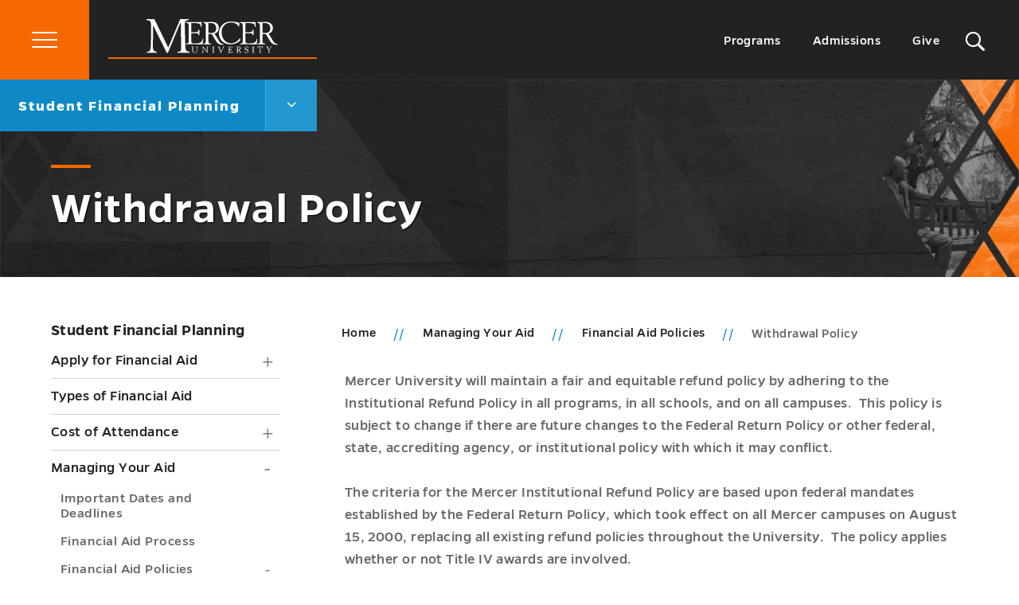

--- FILE ---
content_type: text/html; charset=UTF-8
request_url: https://financialaid.mercer.edu/managing-your-aid/financial-aid-policies/withdrawal-policy/
body_size: 37973
content:
<!DOCTYPE html>
<!--[if IE 8 ]><html class="ie ie8 no-js" lang="en-US"> <![endif]-->
<!--[if IE 9 ]><html class="ie ie9 no-js" lang="en-US"> <![endif]-->
<!--[if (gt IE 9)|!(IE)]><!--><html class="no-js" lang="en-US"> <!--<![endif]-->
<head>
	<meta charset="UTF-8" />
    <meta http-equiv="x-ua-compatible" content="ie=edge"><script type="text/javascript">(window.NREUM||(NREUM={})).init={ajax:{deny_list:["bam.nr-data.net"]},feature_flags:["soft_nav"]};(window.NREUM||(NREUM={})).loader_config={licenseKey:"50c08683e1",applicationID:"261436544",browserID:"261461179"};;/*! For license information please see nr-loader-rum-1.306.0.min.js.LICENSE.txt */
(()=>{var e,t,r={122:(e,t,r)=>{"use strict";r.d(t,{a:()=>i});var n=r(944);function i(e,t){try{if(!e||"object"!=typeof e)return(0,n.R)(3);if(!t||"object"!=typeof t)return(0,n.R)(4);const r=Object.create(Object.getPrototypeOf(t),Object.getOwnPropertyDescriptors(t)),a=0===Object.keys(r).length?e:r;for(let o in a)if(void 0!==e[o])try{if(null===e[o]){r[o]=null;continue}Array.isArray(e[o])&&Array.isArray(t[o])?r[o]=Array.from(new Set([...e[o],...t[o]])):"object"==typeof e[o]&&"object"==typeof t[o]?r[o]=i(e[o],t[o]):r[o]=e[o]}catch(e){r[o]||(0,n.R)(1,e)}return r}catch(e){(0,n.R)(2,e)}}},154:(e,t,r)=>{"use strict";r.d(t,{OF:()=>c,RI:()=>i,WN:()=>u,bv:()=>a,eN:()=>l,gm:()=>o,mw:()=>s,sb:()=>d});var n=r(863);const i="undefined"!=typeof window&&!!window.document,a="undefined"!=typeof WorkerGlobalScope&&("undefined"!=typeof self&&self instanceof WorkerGlobalScope&&self.navigator instanceof WorkerNavigator||"undefined"!=typeof globalThis&&globalThis instanceof WorkerGlobalScope&&globalThis.navigator instanceof WorkerNavigator),o=i?window:"undefined"!=typeof WorkerGlobalScope&&("undefined"!=typeof self&&self instanceof WorkerGlobalScope&&self||"undefined"!=typeof globalThis&&globalThis instanceof WorkerGlobalScope&&globalThis),s=Boolean("hidden"===o?.document?.visibilityState),c=/iPad|iPhone|iPod/.test(o.navigator?.userAgent),d=c&&"undefined"==typeof SharedWorker,u=((()=>{const e=o.navigator?.userAgent?.match(/Firefox[/\s](\d+\.\d+)/);Array.isArray(e)&&e.length>=2&&e[1]})(),Date.now()-(0,n.t)()),l=()=>"undefined"!=typeof PerformanceNavigationTiming&&o?.performance?.getEntriesByType("navigation")?.[0]?.responseStart},163:(e,t,r)=>{"use strict";r.d(t,{j:()=>E});var n=r(384),i=r(741);var a=r(555);r(860).K7.genericEvents;const o="experimental.resources",s="register",c=e=>{if(!e||"string"!=typeof e)return!1;try{document.createDocumentFragment().querySelector(e)}catch{return!1}return!0};var d=r(614),u=r(944),l=r(122);const f="[data-nr-mask]",g=e=>(0,l.a)(e,(()=>{const e={feature_flags:[],experimental:{allow_registered_children:!1,resources:!1},mask_selector:"*",block_selector:"[data-nr-block]",mask_input_options:{color:!1,date:!1,"datetime-local":!1,email:!1,month:!1,number:!1,range:!1,search:!1,tel:!1,text:!1,time:!1,url:!1,week:!1,textarea:!1,select:!1,password:!0}};return{ajax:{deny_list:void 0,block_internal:!0,enabled:!0,autoStart:!0},api:{get allow_registered_children(){return e.feature_flags.includes(s)||e.experimental.allow_registered_children},set allow_registered_children(t){e.experimental.allow_registered_children=t},duplicate_registered_data:!1},browser_consent_mode:{enabled:!1},distributed_tracing:{enabled:void 0,exclude_newrelic_header:void 0,cors_use_newrelic_header:void 0,cors_use_tracecontext_headers:void 0,allowed_origins:void 0},get feature_flags(){return e.feature_flags},set feature_flags(t){e.feature_flags=t},generic_events:{enabled:!0,autoStart:!0},harvest:{interval:30},jserrors:{enabled:!0,autoStart:!0},logging:{enabled:!0,autoStart:!0},metrics:{enabled:!0,autoStart:!0},obfuscate:void 0,page_action:{enabled:!0},page_view_event:{enabled:!0,autoStart:!0},page_view_timing:{enabled:!0,autoStart:!0},performance:{capture_marks:!1,capture_measures:!1,capture_detail:!0,resources:{get enabled(){return e.feature_flags.includes(o)||e.experimental.resources},set enabled(t){e.experimental.resources=t},asset_types:[],first_party_domains:[],ignore_newrelic:!0}},privacy:{cookies_enabled:!0},proxy:{assets:void 0,beacon:void 0},session:{expiresMs:d.wk,inactiveMs:d.BB},session_replay:{autoStart:!0,enabled:!1,preload:!1,sampling_rate:10,error_sampling_rate:100,collect_fonts:!1,inline_images:!1,fix_stylesheets:!0,mask_all_inputs:!0,get mask_text_selector(){return e.mask_selector},set mask_text_selector(t){c(t)?e.mask_selector="".concat(t,",").concat(f):""===t||null===t?e.mask_selector=f:(0,u.R)(5,t)},get block_class(){return"nr-block"},get ignore_class(){return"nr-ignore"},get mask_text_class(){return"nr-mask"},get block_selector(){return e.block_selector},set block_selector(t){c(t)?e.block_selector+=",".concat(t):""!==t&&(0,u.R)(6,t)},get mask_input_options(){return e.mask_input_options},set mask_input_options(t){t&&"object"==typeof t?e.mask_input_options={...t,password:!0}:(0,u.R)(7,t)}},session_trace:{enabled:!0,autoStart:!0},soft_navigations:{enabled:!0,autoStart:!0},spa:{enabled:!0,autoStart:!0},ssl:void 0,user_actions:{enabled:!0,elementAttributes:["id","className","tagName","type"]}}})());var p=r(154),m=r(324);let h=0;const v={buildEnv:m.F3,distMethod:m.Xs,version:m.xv,originTime:p.WN},b={consented:!1},y={appMetadata:{},get consented(){return this.session?.state?.consent||b.consented},set consented(e){b.consented=e},customTransaction:void 0,denyList:void 0,disabled:!1,harvester:void 0,isolatedBacklog:!1,isRecording:!1,loaderType:void 0,maxBytes:3e4,obfuscator:void 0,onerror:void 0,ptid:void 0,releaseIds:{},session:void 0,timeKeeper:void 0,registeredEntities:[],jsAttributesMetadata:{bytes:0},get harvestCount(){return++h}},_=e=>{const t=(0,l.a)(e,y),r=Object.keys(v).reduce((e,t)=>(e[t]={value:v[t],writable:!1,configurable:!0,enumerable:!0},e),{});return Object.defineProperties(t,r)};var w=r(701);const x=e=>{const t=e.startsWith("http");e+="/",r.p=t?e:"https://"+e};var S=r(836),k=r(241);const R={accountID:void 0,trustKey:void 0,agentID:void 0,licenseKey:void 0,applicationID:void 0,xpid:void 0},A=e=>(0,l.a)(e,R),T=new Set;function E(e,t={},r,o){let{init:s,info:c,loader_config:d,runtime:u={},exposed:l=!0}=t;if(!c){const e=(0,n.pV)();s=e.init,c=e.info,d=e.loader_config}e.init=g(s||{}),e.loader_config=A(d||{}),c.jsAttributes??={},p.bv&&(c.jsAttributes.isWorker=!0),e.info=(0,a.D)(c);const f=e.init,m=[c.beacon,c.errorBeacon];T.has(e.agentIdentifier)||(f.proxy.assets&&(x(f.proxy.assets),m.push(f.proxy.assets)),f.proxy.beacon&&m.push(f.proxy.beacon),e.beacons=[...m],function(e){const t=(0,n.pV)();Object.getOwnPropertyNames(i.W.prototype).forEach(r=>{const n=i.W.prototype[r];if("function"!=typeof n||"constructor"===n)return;let a=t[r];e[r]&&!1!==e.exposed&&"micro-agent"!==e.runtime?.loaderType&&(t[r]=(...t)=>{const n=e[r](...t);return a?a(...t):n})})}(e),(0,n.US)("activatedFeatures",w.B),e.runSoftNavOverSpa&&=!0===f.soft_navigations.enabled&&f.feature_flags.includes("soft_nav")),u.denyList=[...f.ajax.deny_list||[],...f.ajax.block_internal?m:[]],u.ptid=e.agentIdentifier,u.loaderType=r,e.runtime=_(u),T.has(e.agentIdentifier)||(e.ee=S.ee.get(e.agentIdentifier),e.exposed=l,(0,k.W)({agentIdentifier:e.agentIdentifier,drained:!!w.B?.[e.agentIdentifier],type:"lifecycle",name:"initialize",feature:void 0,data:e.config})),T.add(e.agentIdentifier)}},234:(e,t,r)=>{"use strict";r.d(t,{W:()=>a});var n=r(836),i=r(687);class a{constructor(e,t){this.agentIdentifier=e,this.ee=n.ee.get(e),this.featureName=t,this.blocked=!1}deregisterDrain(){(0,i.x3)(this.agentIdentifier,this.featureName)}}},241:(e,t,r)=>{"use strict";r.d(t,{W:()=>a});var n=r(154);const i="newrelic";function a(e={}){try{n.gm.dispatchEvent(new CustomEvent(i,{detail:e}))}catch(e){}}},261:(e,t,r)=>{"use strict";r.d(t,{$9:()=>d,BL:()=>s,CH:()=>g,Dl:()=>_,Fw:()=>y,PA:()=>h,Pl:()=>n,Pv:()=>k,Tb:()=>l,U2:()=>a,V1:()=>S,Wb:()=>x,bt:()=>b,cD:()=>v,d3:()=>w,dT:()=>c,eY:()=>p,fF:()=>f,hG:()=>i,k6:()=>o,nb:()=>m,o5:()=>u});const n="api-",i="addPageAction",a="addToTrace",o="addRelease",s="finished",c="interaction",d="log",u="noticeError",l="pauseReplay",f="recordCustomEvent",g="recordReplay",p="register",m="setApplicationVersion",h="setCurrentRouteName",v="setCustomAttribute",b="setErrorHandler",y="setPageViewName",_="setUserId",w="start",x="wrapLogger",S="measure",k="consent"},289:(e,t,r)=>{"use strict";r.d(t,{GG:()=>o,Qr:()=>c,sB:()=>s});var n=r(878),i=r(389);function a(){return"undefined"==typeof document||"complete"===document.readyState}function o(e,t){if(a())return e();const r=(0,i.J)(e),o=setInterval(()=>{a()&&(clearInterval(o),r())},500);(0,n.sp)("load",r,t)}function s(e){if(a())return e();(0,n.DD)("DOMContentLoaded",e)}function c(e){if(a())return e();(0,n.sp)("popstate",e)}},324:(e,t,r)=>{"use strict";r.d(t,{F3:()=>i,Xs:()=>a,xv:()=>n});const n="1.306.0",i="PROD",a="CDN"},374:(e,t,r)=>{r.nc=(()=>{try{return document?.currentScript?.nonce}catch(e){}return""})()},384:(e,t,r)=>{"use strict";r.d(t,{NT:()=>o,US:()=>u,Zm:()=>s,bQ:()=>d,dV:()=>c,pV:()=>l});var n=r(154),i=r(863),a=r(910);const o={beacon:"bam.nr-data.net",errorBeacon:"bam.nr-data.net"};function s(){return n.gm.NREUM||(n.gm.NREUM={}),void 0===n.gm.newrelic&&(n.gm.newrelic=n.gm.NREUM),n.gm.NREUM}function c(){let e=s();return e.o||(e.o={ST:n.gm.setTimeout,SI:n.gm.setImmediate||n.gm.setInterval,CT:n.gm.clearTimeout,XHR:n.gm.XMLHttpRequest,REQ:n.gm.Request,EV:n.gm.Event,PR:n.gm.Promise,MO:n.gm.MutationObserver,FETCH:n.gm.fetch,WS:n.gm.WebSocket},(0,a.i)(...Object.values(e.o))),e}function d(e,t){let r=s();r.initializedAgents??={},t.initializedAt={ms:(0,i.t)(),date:new Date},r.initializedAgents[e]=t}function u(e,t){s()[e]=t}function l(){return function(){let e=s();const t=e.info||{};e.info={beacon:o.beacon,errorBeacon:o.errorBeacon,...t}}(),function(){let e=s();const t=e.init||{};e.init={...t}}(),c(),function(){let e=s();const t=e.loader_config||{};e.loader_config={...t}}(),s()}},389:(e,t,r)=>{"use strict";function n(e,t=500,r={}){const n=r?.leading||!1;let i;return(...r)=>{n&&void 0===i&&(e.apply(this,r),i=setTimeout(()=>{i=clearTimeout(i)},t)),n||(clearTimeout(i),i=setTimeout(()=>{e.apply(this,r)},t))}}function i(e){let t=!1;return(...r)=>{t||(t=!0,e.apply(this,r))}}r.d(t,{J:()=>i,s:()=>n})},555:(e,t,r)=>{"use strict";r.d(t,{D:()=>s,f:()=>o});var n=r(384),i=r(122);const a={beacon:n.NT.beacon,errorBeacon:n.NT.errorBeacon,licenseKey:void 0,applicationID:void 0,sa:void 0,queueTime:void 0,applicationTime:void 0,ttGuid:void 0,user:void 0,account:void 0,product:void 0,extra:void 0,jsAttributes:{},userAttributes:void 0,atts:void 0,transactionName:void 0,tNamePlain:void 0};function o(e){try{return!!e.licenseKey&&!!e.errorBeacon&&!!e.applicationID}catch(e){return!1}}const s=e=>(0,i.a)(e,a)},566:(e,t,r)=>{"use strict";r.d(t,{LA:()=>s,bz:()=>o});var n=r(154);const i="xxxxxxxx-xxxx-4xxx-yxxx-xxxxxxxxxxxx";function a(e,t){return e?15&e[t]:16*Math.random()|0}function o(){const e=n.gm?.crypto||n.gm?.msCrypto;let t,r=0;return e&&e.getRandomValues&&(t=e.getRandomValues(new Uint8Array(30))),i.split("").map(e=>"x"===e?a(t,r++).toString(16):"y"===e?(3&a()|8).toString(16):e).join("")}function s(e){const t=n.gm?.crypto||n.gm?.msCrypto;let r,i=0;t&&t.getRandomValues&&(r=t.getRandomValues(new Uint8Array(e)));const o=[];for(var s=0;s<e;s++)o.push(a(r,i++).toString(16));return o.join("")}},606:(e,t,r)=>{"use strict";r.d(t,{i:()=>a});var n=r(908);a.on=o;var i=a.handlers={};function a(e,t,r,a){o(a||n.d,i,e,t,r)}function o(e,t,r,i,a){a||(a="feature"),e||(e=n.d);var o=t[a]=t[a]||{};(o[r]=o[r]||[]).push([e,i])}},607:(e,t,r)=>{"use strict";r.d(t,{W:()=>n});const n=(0,r(566).bz)()},614:(e,t,r)=>{"use strict";r.d(t,{BB:()=>o,H3:()=>n,g:()=>d,iL:()=>c,tS:()=>s,uh:()=>i,wk:()=>a});const n="NRBA",i="SESSION",a=144e5,o=18e5,s={STARTED:"session-started",PAUSE:"session-pause",RESET:"session-reset",RESUME:"session-resume",UPDATE:"session-update"},c={SAME_TAB:"same-tab",CROSS_TAB:"cross-tab"},d={OFF:0,FULL:1,ERROR:2}},630:(e,t,r)=>{"use strict";r.d(t,{T:()=>n});const n=r(860).K7.pageViewEvent},646:(e,t,r)=>{"use strict";r.d(t,{y:()=>n});class n{constructor(e){this.contextId=e}}},687:(e,t,r)=>{"use strict";r.d(t,{Ak:()=>d,Ze:()=>f,x3:()=>u});var n=r(241),i=r(836),a=r(606),o=r(860),s=r(646);const c={};function d(e,t){const r={staged:!1,priority:o.P3[t]||0};l(e),c[e].get(t)||c[e].set(t,r)}function u(e,t){e&&c[e]&&(c[e].get(t)&&c[e].delete(t),p(e,t,!1),c[e].size&&g(e))}function l(e){if(!e)throw new Error("agentIdentifier required");c[e]||(c[e]=new Map)}function f(e="",t="feature",r=!1){if(l(e),!e||!c[e].get(t)||r)return p(e,t);c[e].get(t).staged=!0,g(e)}function g(e){const t=Array.from(c[e]);t.every(([e,t])=>t.staged)&&(t.sort((e,t)=>e[1].priority-t[1].priority),t.forEach(([t])=>{c[e].delete(t),p(e,t)}))}function p(e,t,r=!0){const o=e?i.ee.get(e):i.ee,c=a.i.handlers;if(!o.aborted&&o.backlog&&c){if((0,n.W)({agentIdentifier:e,type:"lifecycle",name:"drain",feature:t}),r){const e=o.backlog[t],r=c[t];if(r){for(let t=0;e&&t<e.length;++t)m(e[t],r);Object.entries(r).forEach(([e,t])=>{Object.values(t||{}).forEach(t=>{t[0]?.on&&t[0]?.context()instanceof s.y&&t[0].on(e,t[1])})})}}o.isolatedBacklog||delete c[t],o.backlog[t]=null,o.emit("drain-"+t,[])}}function m(e,t){var r=e[1];Object.values(t[r]||{}).forEach(t=>{var r=e[0];if(t[0]===r){var n=t[1],i=e[3],a=e[2];n.apply(i,a)}})}},699:(e,t,r)=>{"use strict";r.d(t,{It:()=>a,KC:()=>s,No:()=>i,qh:()=>o});var n=r(860);const i=16e3,a=1e6,o="SESSION_ERROR",s={[n.K7.logging]:!0,[n.K7.genericEvents]:!1,[n.K7.jserrors]:!1,[n.K7.ajax]:!1}},701:(e,t,r)=>{"use strict";r.d(t,{B:()=>a,t:()=>o});var n=r(241);const i=new Set,a={};function o(e,t){const r=t.agentIdentifier;a[r]??={},e&&"object"==typeof e&&(i.has(r)||(t.ee.emit("rumresp",[e]),a[r]=e,i.add(r),(0,n.W)({agentIdentifier:r,loaded:!0,drained:!0,type:"lifecycle",name:"load",feature:void 0,data:e})))}},741:(e,t,r)=>{"use strict";r.d(t,{W:()=>a});var n=r(944),i=r(261);class a{#e(e,...t){if(this[e]!==a.prototype[e])return this[e](...t);(0,n.R)(35,e)}addPageAction(e,t){return this.#e(i.hG,e,t)}register(e){return this.#e(i.eY,e)}recordCustomEvent(e,t){return this.#e(i.fF,e,t)}setPageViewName(e,t){return this.#e(i.Fw,e,t)}setCustomAttribute(e,t,r){return this.#e(i.cD,e,t,r)}noticeError(e,t){return this.#e(i.o5,e,t)}setUserId(e){return this.#e(i.Dl,e)}setApplicationVersion(e){return this.#e(i.nb,e)}setErrorHandler(e){return this.#e(i.bt,e)}addRelease(e,t){return this.#e(i.k6,e,t)}log(e,t){return this.#e(i.$9,e,t)}start(){return this.#e(i.d3)}finished(e){return this.#e(i.BL,e)}recordReplay(){return this.#e(i.CH)}pauseReplay(){return this.#e(i.Tb)}addToTrace(e){return this.#e(i.U2,e)}setCurrentRouteName(e){return this.#e(i.PA,e)}interaction(e){return this.#e(i.dT,e)}wrapLogger(e,t,r){return this.#e(i.Wb,e,t,r)}measure(e,t){return this.#e(i.V1,e,t)}consent(e){return this.#e(i.Pv,e)}}},782:(e,t,r)=>{"use strict";r.d(t,{T:()=>n});const n=r(860).K7.pageViewTiming},836:(e,t,r)=>{"use strict";r.d(t,{P:()=>s,ee:()=>c});var n=r(384),i=r(990),a=r(646),o=r(607);const s="nr@context:".concat(o.W),c=function e(t,r){var n={},o={},u={},l=!1;try{l=16===r.length&&d.initializedAgents?.[r]?.runtime.isolatedBacklog}catch(e){}var f={on:p,addEventListener:p,removeEventListener:function(e,t){var r=n[e];if(!r)return;for(var i=0;i<r.length;i++)r[i]===t&&r.splice(i,1)},emit:function(e,r,n,i,a){!1!==a&&(a=!0);if(c.aborted&&!i)return;t&&a&&t.emit(e,r,n);var s=g(n);m(e).forEach(e=>{e.apply(s,r)});var d=v()[o[e]];d&&d.push([f,e,r,s]);return s},get:h,listeners:m,context:g,buffer:function(e,t){const r=v();if(t=t||"feature",f.aborted)return;Object.entries(e||{}).forEach(([e,n])=>{o[n]=t,t in r||(r[t]=[])})},abort:function(){f._aborted=!0,Object.keys(f.backlog).forEach(e=>{delete f.backlog[e]})},isBuffering:function(e){return!!v()[o[e]]},debugId:r,backlog:l?{}:t&&"object"==typeof t.backlog?t.backlog:{},isolatedBacklog:l};return Object.defineProperty(f,"aborted",{get:()=>{let e=f._aborted||!1;return e||(t&&(e=t.aborted),e)}}),f;function g(e){return e&&e instanceof a.y?e:e?(0,i.I)(e,s,()=>new a.y(s)):new a.y(s)}function p(e,t){n[e]=m(e).concat(t)}function m(e){return n[e]||[]}function h(t){return u[t]=u[t]||e(f,t)}function v(){return f.backlog}}(void 0,"globalEE"),d=(0,n.Zm)();d.ee||(d.ee=c)},843:(e,t,r)=>{"use strict";r.d(t,{G:()=>a,u:()=>i});var n=r(878);function i(e,t=!1,r,i){(0,n.DD)("visibilitychange",function(){if(t)return void("hidden"===document.visibilityState&&e());e(document.visibilityState)},r,i)}function a(e,t,r){(0,n.sp)("pagehide",e,t,r)}},860:(e,t,r)=>{"use strict";r.d(t,{$J:()=>u,K7:()=>c,P3:()=>d,XX:()=>i,Yy:()=>s,df:()=>a,qY:()=>n,v4:()=>o});const n="events",i="jserrors",a="browser/blobs",o="rum",s="browser/logs",c={ajax:"ajax",genericEvents:"generic_events",jserrors:i,logging:"logging",metrics:"metrics",pageAction:"page_action",pageViewEvent:"page_view_event",pageViewTiming:"page_view_timing",sessionReplay:"session_replay",sessionTrace:"session_trace",softNav:"soft_navigations",spa:"spa"},d={[c.pageViewEvent]:1,[c.pageViewTiming]:2,[c.metrics]:3,[c.jserrors]:4,[c.spa]:5,[c.ajax]:6,[c.sessionTrace]:7,[c.softNav]:8,[c.sessionReplay]:9,[c.logging]:10,[c.genericEvents]:11},u={[c.pageViewEvent]:o,[c.pageViewTiming]:n,[c.ajax]:n,[c.spa]:n,[c.softNav]:n,[c.metrics]:i,[c.jserrors]:i,[c.sessionTrace]:a,[c.sessionReplay]:a,[c.logging]:s,[c.genericEvents]:"ins"}},863:(e,t,r)=>{"use strict";function n(){return Math.floor(performance.now())}r.d(t,{t:()=>n})},878:(e,t,r)=>{"use strict";function n(e,t){return{capture:e,passive:!1,signal:t}}function i(e,t,r=!1,i){window.addEventListener(e,t,n(r,i))}function a(e,t,r=!1,i){document.addEventListener(e,t,n(r,i))}r.d(t,{DD:()=>a,jT:()=>n,sp:()=>i})},908:(e,t,r)=>{"use strict";r.d(t,{d:()=>n,p:()=>i});var n=r(836).ee.get("handle");function i(e,t,r,i,a){a?(a.buffer([e],i),a.emit(e,t,r)):(n.buffer([e],i),n.emit(e,t,r))}},910:(e,t,r)=>{"use strict";r.d(t,{i:()=>a});var n=r(944);const i=new Map;function a(...e){return e.every(e=>{if(i.has(e))return i.get(e);const t="function"==typeof e?e.toString():"",r=t.includes("[native code]"),a=t.includes("nrWrapper");return r||a||(0,n.R)(64,e?.name||t),i.set(e,r),r})}},944:(e,t,r)=>{"use strict";r.d(t,{R:()=>i});var n=r(241);function i(e,t){"function"==typeof console.debug&&(console.debug("New Relic Warning: https://github.com/newrelic/newrelic-browser-agent/blob/main/docs/warning-codes.md#".concat(e),t),(0,n.W)({agentIdentifier:null,drained:null,type:"data",name:"warn",feature:"warn",data:{code:e,secondary:t}}))}},969:(e,t,r)=>{"use strict";r.d(t,{TZ:()=>n,XG:()=>s,rs:()=>i,xV:()=>o,z_:()=>a});const n=r(860).K7.metrics,i="sm",a="cm",o="storeSupportabilityMetrics",s="storeEventMetrics"},990:(e,t,r)=>{"use strict";r.d(t,{I:()=>i});var n=Object.prototype.hasOwnProperty;function i(e,t,r){if(n.call(e,t))return e[t];var i=r();if(Object.defineProperty&&Object.keys)try{return Object.defineProperty(e,t,{value:i,writable:!0,enumerable:!1}),i}catch(e){}return e[t]=i,i}}},n={};function i(e){var t=n[e];if(void 0!==t)return t.exports;var a=n[e]={exports:{}};return r[e](a,a.exports,i),a.exports}i.m=r,i.d=(e,t)=>{for(var r in t)i.o(t,r)&&!i.o(e,r)&&Object.defineProperty(e,r,{enumerable:!0,get:t[r]})},i.f={},i.e=e=>Promise.all(Object.keys(i.f).reduce((t,r)=>(i.f[r](e,t),t),[])),i.u=e=>"nr-rum-1.306.0.min.js",i.o=(e,t)=>Object.prototype.hasOwnProperty.call(e,t),e={},t="NRBA-1.306.0.PROD:",i.l=(r,n,a,o)=>{if(e[r])e[r].push(n);else{var s,c;if(void 0!==a)for(var d=document.getElementsByTagName("script"),u=0;u<d.length;u++){var l=d[u];if(l.getAttribute("src")==r||l.getAttribute("data-webpack")==t+a){s=l;break}}if(!s){c=!0;var f={296:"sha512-XHJAyYwsxAD4jnOFenBf2aq49/pv28jKOJKs7YGQhagYYI2Zk8nHflZPdd7WiilkmEkgIZQEFX4f1AJMoyzKwA=="};(s=document.createElement("script")).charset="utf-8",i.nc&&s.setAttribute("nonce",i.nc),s.setAttribute("data-webpack",t+a),s.src=r,0!==s.src.indexOf(window.location.origin+"/")&&(s.crossOrigin="anonymous"),f[o]&&(s.integrity=f[o])}e[r]=[n];var g=(t,n)=>{s.onerror=s.onload=null,clearTimeout(p);var i=e[r];if(delete e[r],s.parentNode&&s.parentNode.removeChild(s),i&&i.forEach(e=>e(n)),t)return t(n)},p=setTimeout(g.bind(null,void 0,{type:"timeout",target:s}),12e4);s.onerror=g.bind(null,s.onerror),s.onload=g.bind(null,s.onload),c&&document.head.appendChild(s)}},i.r=e=>{"undefined"!=typeof Symbol&&Symbol.toStringTag&&Object.defineProperty(e,Symbol.toStringTag,{value:"Module"}),Object.defineProperty(e,"__esModule",{value:!0})},i.p="https://js-agent.newrelic.com/",(()=>{var e={374:0,840:0};i.f.j=(t,r)=>{var n=i.o(e,t)?e[t]:void 0;if(0!==n)if(n)r.push(n[2]);else{var a=new Promise((r,i)=>n=e[t]=[r,i]);r.push(n[2]=a);var o=i.p+i.u(t),s=new Error;i.l(o,r=>{if(i.o(e,t)&&(0!==(n=e[t])&&(e[t]=void 0),n)){var a=r&&("load"===r.type?"missing":r.type),o=r&&r.target&&r.target.src;s.message="Loading chunk "+t+" failed: ("+a+": "+o+")",s.name="ChunkLoadError",s.type=a,s.request=o,n[1](s)}},"chunk-"+t,t)}};var t=(t,r)=>{var n,a,[o,s,c]=r,d=0;if(o.some(t=>0!==e[t])){for(n in s)i.o(s,n)&&(i.m[n]=s[n]);if(c)c(i)}for(t&&t(r);d<o.length;d++)a=o[d],i.o(e,a)&&e[a]&&e[a][0](),e[a]=0},r=self["webpackChunk:NRBA-1.306.0.PROD"]=self["webpackChunk:NRBA-1.306.0.PROD"]||[];r.forEach(t.bind(null,0)),r.push=t.bind(null,r.push.bind(r))})(),(()=>{"use strict";i(374);var e=i(566),t=i(741);class r extends t.W{agentIdentifier=(0,e.LA)(16)}var n=i(860);const a=Object.values(n.K7);var o=i(163);var s=i(908),c=i(863),d=i(261),u=i(241),l=i(944),f=i(701),g=i(969);function p(e,t,i,a){const o=a||i;!o||o[e]&&o[e]!==r.prototype[e]||(o[e]=function(){(0,s.p)(g.xV,["API/"+e+"/called"],void 0,n.K7.metrics,i.ee),(0,u.W)({agentIdentifier:i.agentIdentifier,drained:!!f.B?.[i.agentIdentifier],type:"data",name:"api",feature:d.Pl+e,data:{}});try{return t.apply(this,arguments)}catch(e){(0,l.R)(23,e)}})}function m(e,t,r,n,i){const a=e.info;null===r?delete a.jsAttributes[t]:a.jsAttributes[t]=r,(i||null===r)&&(0,s.p)(d.Pl+n,[(0,c.t)(),t,r],void 0,"session",e.ee)}var h=i(687),v=i(234),b=i(289),y=i(154),_=i(384);const w=e=>y.RI&&!0===e?.privacy.cookies_enabled;function x(e){return!!(0,_.dV)().o.MO&&w(e)&&!0===e?.session_trace.enabled}var S=i(389),k=i(699);class R extends v.W{constructor(e,t){super(e.agentIdentifier,t),this.agentRef=e,this.abortHandler=void 0,this.featAggregate=void 0,this.loadedSuccessfully=void 0,this.onAggregateImported=new Promise(e=>{this.loadedSuccessfully=e}),this.deferred=Promise.resolve(),!1===e.init[this.featureName].autoStart?this.deferred=new Promise((t,r)=>{this.ee.on("manual-start-all",(0,S.J)(()=>{(0,h.Ak)(e.agentIdentifier,this.featureName),t()}))}):(0,h.Ak)(e.agentIdentifier,t)}importAggregator(e,t,r={}){if(this.featAggregate)return;const n=async()=>{let n;await this.deferred;try{if(w(e.init)){const{setupAgentSession:t}=await i.e(296).then(i.bind(i,305));n=t(e)}}catch(e){(0,l.R)(20,e),this.ee.emit("internal-error",[e]),(0,s.p)(k.qh,[e],void 0,this.featureName,this.ee)}try{if(!this.#t(this.featureName,n,e.init))return(0,h.Ze)(this.agentIdentifier,this.featureName),void this.loadedSuccessfully(!1);const{Aggregate:i}=await t();this.featAggregate=new i(e,r),e.runtime.harvester.initializedAggregates.push(this.featAggregate),this.loadedSuccessfully(!0)}catch(e){(0,l.R)(34,e),this.abortHandler?.(),(0,h.Ze)(this.agentIdentifier,this.featureName,!0),this.loadedSuccessfully(!1),this.ee&&this.ee.abort()}};y.RI?(0,b.GG)(()=>n(),!0):n()}#t(e,t,r){if(this.blocked)return!1;switch(e){case n.K7.sessionReplay:return x(r)&&!!t;case n.K7.sessionTrace:return!!t;default:return!0}}}var A=i(630),T=i(614);class E extends R{static featureName=A.T;constructor(e){var t;super(e,A.T),this.setupInspectionEvents(e.agentIdentifier),t=e,p(d.Fw,function(e,r){"string"==typeof e&&("/"!==e.charAt(0)&&(e="/"+e),t.runtime.customTransaction=(r||"http://custom.transaction")+e,(0,s.p)(d.Pl+d.Fw,[(0,c.t)()],void 0,void 0,t.ee))},t),this.importAggregator(e,()=>i.e(296).then(i.bind(i,943)))}setupInspectionEvents(e){const t=(t,r)=>{t&&(0,u.W)({agentIdentifier:e,timeStamp:t.timeStamp,loaded:"complete"===t.target.readyState,type:"window",name:r,data:t.target.location+""})};(0,b.sB)(e=>{t(e,"DOMContentLoaded")}),(0,b.GG)(e=>{t(e,"load")}),(0,b.Qr)(e=>{t(e,"navigate")}),this.ee.on(T.tS.UPDATE,(t,r)=>{(0,u.W)({agentIdentifier:e,type:"lifecycle",name:"session",data:r})})}}var N=i(843),I=i(782);class j extends R{static featureName=I.T;constructor(e){super(e,I.T),y.RI&&((0,N.u)(()=>(0,s.p)("docHidden",[(0,c.t)()],void 0,I.T,this.ee),!0),(0,N.G)(()=>(0,s.p)("winPagehide",[(0,c.t)()],void 0,I.T,this.ee)),this.importAggregator(e,()=>i.e(296).then(i.bind(i,117))))}}class P extends R{static featureName=g.TZ;constructor(e){super(e,g.TZ),y.RI&&document.addEventListener("securitypolicyviolation",e=>{(0,s.p)(g.xV,["Generic/CSPViolation/Detected"],void 0,this.featureName,this.ee)}),this.importAggregator(e,()=>i.e(296).then(i.bind(i,623)))}}new class extends r{constructor(e){var t;(super(),y.gm)?(this.features={},(0,_.bQ)(this.agentIdentifier,this),this.desiredFeatures=new Set(e.features||[]),this.desiredFeatures.add(E),this.runSoftNavOverSpa=[...this.desiredFeatures].some(e=>e.featureName===n.K7.softNav),(0,o.j)(this,e,e.loaderType||"agent"),t=this,p(d.cD,function(e,r,n=!1){if("string"==typeof e){if(["string","number","boolean"].includes(typeof r)||null===r)return m(t,e,r,d.cD,n);(0,l.R)(40,typeof r)}else(0,l.R)(39,typeof e)},t),function(e){p(d.Dl,function(t){if("string"==typeof t||null===t)return m(e,"enduser.id",t,d.Dl,!0);(0,l.R)(41,typeof t)},e)}(this),function(e){p(d.nb,function(t){if("string"==typeof t||null===t)return m(e,"application.version",t,d.nb,!1);(0,l.R)(42,typeof t)},e)}(this),function(e){p(d.d3,function(){e.ee.emit("manual-start-all")},e)}(this),function(e){p(d.Pv,function(t=!0){if("boolean"==typeof t){if((0,s.p)(d.Pl+d.Pv,[t],void 0,"session",e.ee),e.runtime.consented=t,t){const t=e.features.page_view_event;t.onAggregateImported.then(e=>{const r=t.featAggregate;e&&!r.sentRum&&r.sendRum()})}}else(0,l.R)(65,typeof t)},e)}(this),this.run()):(0,l.R)(21)}get config(){return{info:this.info,init:this.init,loader_config:this.loader_config,runtime:this.runtime}}get api(){return this}run(){try{const e=function(e){const t={};return a.forEach(r=>{t[r]=!!e[r]?.enabled}),t}(this.init),t=[...this.desiredFeatures];t.sort((e,t)=>n.P3[e.featureName]-n.P3[t.featureName]),t.forEach(t=>{if(!e[t.featureName]&&t.featureName!==n.K7.pageViewEvent)return;if(this.runSoftNavOverSpa&&t.featureName===n.K7.spa)return;if(!this.runSoftNavOverSpa&&t.featureName===n.K7.softNav)return;const r=function(e){switch(e){case n.K7.ajax:return[n.K7.jserrors];case n.K7.sessionTrace:return[n.K7.ajax,n.K7.pageViewEvent];case n.K7.sessionReplay:return[n.K7.sessionTrace];case n.K7.pageViewTiming:return[n.K7.pageViewEvent];default:return[]}}(t.featureName).filter(e=>!(e in this.features));r.length>0&&(0,l.R)(36,{targetFeature:t.featureName,missingDependencies:r}),this.features[t.featureName]=new t(this)})}catch(e){(0,l.R)(22,e);for(const e in this.features)this.features[e].abortHandler?.();const t=(0,_.Zm)();delete t.initializedAgents[this.agentIdentifier]?.features,delete this.sharedAggregator;return t.ee.get(this.agentIdentifier).abort(),!1}}}({features:[E,j,P],loaderType:"lite"})})()})();</script>
    <meta name="viewport" content="width=device-width, initial-scale=1.0, shrink-to-fit=no">
	<link rel="dns-prefetch" href="https://www.googletagmanager.com">
	<link rel="dns-prefetch" href="https://ajax.googleapis.com">
    <link rel="preload" as="font" type="font/woff2" href="/wp-content/themes/mercer/assets/fonts/390D70_0_0.woff2" crossorigin>
    <link rel="preload" as="font" type="font/woff2" href="/wp-content/themes/mercer/assets/fonts/390D70_1_0.woff2" crossorigin>
    <link rel="preload" as="font" type="font/woff2" href="/wp-content/themes/mercer/assets/fonts/390D70_2_0.woff2" crossorigin>
    <link rel="preload" as="font" type="font/woff2" href="/wp-content/themes/mercer/assets/fonts/390D70_3_0.woff2" crossorigin>
    <link rel="preload" as="font" type="font/woff2" href="/wp-content/themes/mercer/assets/fonts/crimson-text-v8-latin-regular.woff2" crossorigin>
    <link rel="preload" as="font" type="font/woff" href="/wp-content/themes/mercer/assets/fonts/ikes4.woff" crossorigin>
    <link rel="apple-touch-icon" sizes="180x180" href="/apple-touch-icon.png">
    <link rel="icon" type="image/png" sizes="32x32" href="/favicon-32x32.png">
    <link rel="icon" type="image/png" sizes="16x16" href="/favicon-16x16.png">
    <link rel="manifest" href="/site.webmanifest">
    <link rel="mask-icon" href="/safari-pinned-tab.svg" color="#f76800">
    <meta name="msapplication-TileColor" content="#3f3f41">
    <meta name="theme-color" content="#ffffff">

    <!-- Google Tag Manager -->
    <script>(function(w,d,s,l,i){w[l]=w[l]||[];w[l].push({'gtm.start':
    new Date().getTime(),event:'gtm.js'});var f=d.getElementsByTagName(s)[0],
    j=d.createElement(s),dl=l!='dataLayer'?'&l='+l:'';j.async=true;j.src=
    'https://www.googletagmanager.com/gtm.js?id='+i+dl;f.parentNode.insertBefore(j,f);
    })(window,document,'script','dataLayer','GTM-NMLQ2X');</script>
    <!-- End Google Tag Manager -->

    <title>Withdrawal Policy &#x2d; Student Financial Planning</title>
	<style>img:is([sizes="auto" i], [sizes^="auto," i]) { contain-intrinsic-size: 3000px 1500px }</style>
	
<!-- The SEO Framework by Sybre Waaijer -->
<meta name="robots" content="max-snippet:-1,max-image-preview:large,max-video-preview:-1" />
<link rel="canonical" href="https://financialaid.mercer.edu/managing-your-aid/financial-aid-policies/withdrawal-policy/" />
<meta property="og:type" content="website" />
<meta property="og:locale" content="en_US" />
<meta property="og:site_name" content="Student Financial Planning" />
<meta property="og:title" content="Withdrawal Policy" />
<meta property="og:url" content="https://financialaid.mercer.edu/managing-your-aid/financial-aid-policies/withdrawal-policy/" />
<meta property="og:image" content="https://financialaid.mercer.edu/wp-content/uploads/sites/69/2023/05/cropped-Financial-Planning-Fallback-Image.jpg" />
<meta property="og:image:width" content="1200" />
<meta property="og:image:height" content="630" />
<meta property="og:image:alt" content="Mercer University administration building." />
<meta name="twitter:card" content="summary_large_image" />
<meta name="twitter:title" content="Withdrawal Policy" />
<meta name="twitter:image" content="https://financialaid.mercer.edu/wp-content/uploads/sites/69/2023/05/cropped-Financial-Planning-Fallback-Image.jpg" />
<meta name="twitter:image:alt" content="Mercer University administration building." />
<script type="application/ld+json">{"@context":"https://schema.org","@graph":[{"@type":"WebSite","@id":"https://financialaid.mercer.edu/#/schema/WebSite","url":"https://financialaid.mercer.edu/","name":"Student Financial Planning","inLanguage":"en-US","potentialAction":{"@type":"SearchAction","target":{"@type":"EntryPoint","urlTemplate":"https://financialaid.mercer.edu/search/{search_term_string}/"},"query-input":"required name=search_term_string"},"publisher":{"@type":"Organization","@id":"https://financialaid.mercer.edu/#/schema/Organization","name":"Student Financial Planning","url":"https://financialaid.mercer.edu/"}},{"@type":"WebPage","@id":"https://financialaid.mercer.edu/managing-your-aid/financial-aid-policies/withdrawal-policy/","url":"https://financialaid.mercer.edu/managing-your-aid/financial-aid-policies/withdrawal-policy/","name":"Withdrawal Policy &#x2d; Student Financial Planning","inLanguage":"en-US","isPartOf":{"@id":"https://financialaid.mercer.edu/#/schema/WebSite"},"breadcrumb":{"@type":"BreadcrumbList","@id":"https://financialaid.mercer.edu/#/schema/BreadcrumbList","itemListElement":[{"@type":"ListItem","position":1,"item":"https://financialaid.mercer.edu/","name":"Student Financial Planning"},{"@type":"ListItem","position":2,"item":"https://financialaid.mercer.edu/managing-your-aid/","name":"Managing Your Aid"},{"@type":"ListItem","position":3,"item":"https://financialaid.mercer.edu/managing-your-aid/financial-aid-policies/","name":"Financial Aid Policies"},{"@type":"ListItem","position":4,"name":"Withdrawal Policy"}]},"potentialAction":{"@type":"ReadAction","target":"https://financialaid.mercer.edu/managing-your-aid/financial-aid-policies/withdrawal-policy/"}}]}</script>
<!-- / The SEO Framework by Sybre Waaijer | 8.98ms meta | 0.17ms boot -->

<link rel='dns-prefetch' href='//ajax.googleapis.com' />
<link rel="alternate" type="application/rss+xml" title="Student Financial Planning &raquo; Feed" href="https://financialaid.mercer.edu/feed/" />
<link rel="alternate" type="application/rss+xml" title="Student Financial Planning &raquo; Comments Feed" href="https://financialaid.mercer.edu/comments/feed/" />
<link rel='stylesheet' id='sbi_styles-css' href='https://financialaid.mercer.edu/wp-content/plugins/instagram-feed/css/sbi-styles.min.css?ver=6.9.1' type='text/css' media='all' />
<link rel='stylesheet' id='mercer-style-css' href='https://financialaid.mercer.edu/wp-content/themes/mercer/style.css?ver=1767312893' type='text/css' media='all' />
<link rel='stylesheet' id='style-css' href='https://financialaid.mercer.edu/wp-content/themes/mercer-child/style.css?ver=1767312893' type='text/css' media='all' />
<style id='akismet-widget-style-inline-css' type='text/css'>

			.a-stats {
				--akismet-color-mid-green: #357b49;
				--akismet-color-white: #fff;
				--akismet-color-light-grey: #f6f7f7;

				max-width: 350px;
				width: auto;
			}

			.a-stats * {
				all: unset;
				box-sizing: border-box;
			}

			.a-stats strong {
				font-weight: 600;
			}

			.a-stats a.a-stats__link,
			.a-stats a.a-stats__link:visited,
			.a-stats a.a-stats__link:active {
				background: var(--akismet-color-mid-green);
				border: none;
				box-shadow: none;
				border-radius: 8px;
				color: var(--akismet-color-white);
				cursor: pointer;
				display: block;
				font-family: -apple-system, BlinkMacSystemFont, 'Segoe UI', 'Roboto', 'Oxygen-Sans', 'Ubuntu', 'Cantarell', 'Helvetica Neue', sans-serif;
				font-weight: 500;
				padding: 12px;
				text-align: center;
				text-decoration: none;
				transition: all 0.2s ease;
			}

			/* Extra specificity to deal with TwentyTwentyOne focus style */
			.widget .a-stats a.a-stats__link:focus {
				background: var(--akismet-color-mid-green);
				color: var(--akismet-color-white);
				text-decoration: none;
			}

			.a-stats a.a-stats__link:hover {
				filter: brightness(110%);
				box-shadow: 0 4px 12px rgba(0, 0, 0, 0.06), 0 0 2px rgba(0, 0, 0, 0.16);
			}

			.a-stats .count {
				color: var(--akismet-color-white);
				display: block;
				font-size: 1.5em;
				line-height: 1.4;
				padding: 0 13px;
				white-space: nowrap;
			}
		
</style>
<link rel='stylesheet' id='apexnb-font-awesome-css' href='https://financialaid.mercer.edu/wp-content/plugins/apex-notification-bar-lite/css/font-awesome/font-awesome.css?ver=6.8.1' type='text/css' media='all' />
<link rel='stylesheet' id='apexnb-frontend-style-css' href='https://financialaid.mercer.edu/wp-content/plugins/apex-notification-bar-lite/css/frontend/frontend.css?ver=6.8.1' type='text/css' media='all' />
<link rel='stylesheet' id='apexnb-responsive-stylesheet-css' href='https://financialaid.mercer.edu/wp-content/plugins/apex-notification-bar-lite/css/frontend/responsive.css?ver=6.8.1' type='text/css' media='all' />
<link rel='stylesheet' id='apexnb-frontend-bxslider-style-css' href='https://financialaid.mercer.edu/wp-content/plugins/apex-notification-bar-lite/css/frontend/jquery.bxslider.css?ver=6.8.1' type='text/css' media='all' />
<link rel='stylesheet' id='apexnb-lightbox-style-css' href='https://financialaid.mercer.edu/wp-content/plugins/apex-notification-bar-lite/css/frontend/prettyPhoto.css?ver=2.0.6' type='text/css' media='all' />
<link rel='stylesheet' id='apexnb-frontend-scroller-style-css' href='https://financialaid.mercer.edu/wp-content/plugins/apex-notification-bar-lite/css/frontend/scroll-style.css?ver=6.8.1' type='text/css' media='all' />
<script type="text/javascript" src="https://financialaid.mercer.edu/wp-content/themes/mercer/assets/js/yall.min.js?ver=6.8.1" id="yall-js"></script>
<script type="text/javascript" src="//ajax.googleapis.com/ajax/libs/jquery/1.12.4/jquery.min.js" id="jquery-js"></script>
<script type="text/javascript" src="https://financialaid.mercer.edu/wp-content/themes/mercer/assets/js/hdr.min.js?ver=1767312893" id="header-js-js"></script>
<script type="text/javascript" src="https://financialaid.mercer.edu/wp-content/plugins/apex-notification-bar-lite/js/frontend/jquery.bxSlider.js?ver=4.1.2" id="apexnb-frontend-bxslider-js-js"></script>
<script type="text/javascript" src="https://financialaid.mercer.edu/wp-content/plugins/apex-notification-bar-lite/js/frontend/jquery.prettyPhoto.js?ver=2.0.6" id="apexnb-lightbox-script-js"></script>
<script type="text/javascript" src="https://financialaid.mercer.edu/wp-content/plugins/apex-notification-bar-lite/js/frontend/jquery.scroller.js?ver=2" id="apexnb-frontend-scroller-js-js"></script>
<script type="text/javascript" src="https://financialaid.mercer.edu/wp-content/plugins/apex-notification-bar-lite/js/frontend/jquery.actual.js?ver=2.0.6" id="apexnb-actual_scripts-js"></script>
<script type="text/javascript" id="apexnb-frontend-js-js-extra">
/* <![CDATA[ */
var apexnblite_script_variable = {"success_note":"Thank you for subscribing us.","but_email_error_msg":"Please enter a valid email address.","already_subs":"You have already subscribed.","sending_fail":"Confirmation sending fail.","check_to_conform":"Please check your mail to confirm.","ajax_url":"https:\/\/financialaid.mercer.edu\/wp-admin\/admin-ajax.php","ajax_nonce":"7de942cc43"};
/* ]]> */
</script>
<script type="text/javascript" src="https://financialaid.mercer.edu/wp-content/plugins/apex-notification-bar-lite/js/frontend/frontend.js?ver=2.0.6" id="apexnb-frontend-js-js"></script>
<link rel="https://api.w.org/" href="https://financialaid.mercer.edu/wp-json/" /><link rel="alternate" title="JSON" type="application/json" href="https://financialaid.mercer.edu/wp-json/wp/v2/pages/115" /><link rel="EditURI" type="application/rsd+xml" title="RSD" href="https://financialaid.mercer.edu/xmlrpc.php?rsd" />
<link rel="alternate" title="oEmbed (JSON)" type="application/json+oembed" href="https://financialaid.mercer.edu/wp-json/oembed/1.0/embed?url=https%3A%2F%2Ffinancialaid.mercer.edu%2Fmanaging-your-aid%2Ffinancial-aid-policies%2Fwithdrawal-policy%2F" />
<link rel="alternate" title="oEmbed (XML)" type="text/xml+oembed" href="https://financialaid.mercer.edu/wp-json/oembed/1.0/embed?url=https%3A%2F%2Ffinancialaid.mercer.edu%2Fmanaging-your-aid%2Ffinancial-aid-policies%2Fwithdrawal-policy%2F&#038;format=xml" />
<style type="text/css">.broken_link, a.broken_link {
	text-decoration: line-through;
}</style></head>
<body class="wp-singular page-template page-template-page-templates page-template-interior page-template-page-templatesinterior-php page page-id-115 page-child parent-pageid-101 wp-theme-mercer wp-child-theme-mercer-child not-home page-withdrawal-policy secondary-menu-active site-url-financialaid-mercer-edu">
        <script>document.addEventListener("DOMContentLoaded",function(){yall({idleLoadTimeout:0,threshold:250});});</script>
    <!-- Google Tag Manager (noscript) -->
    <noscript><iframe src="https://www.googletagmanager.com/ns.html?id=GTM-NMLQ2X"
    height="0" width="0" style="display:none;visibility:hidden"></iframe></noscript>
    <!-- End Google Tag Manager (noscript) -->
    
    <div id="mcu-alert" class="website-alert severe" role="alert" aria-live="assertive" aria-hidden="true">
    <div class="content-wrap">
        <p id="mcu-alert-title" class="alert-title"></p>
        <p id="mcu-alert-text" class="alert-text"></p>

        <div id="mcu-alert-link-wrap" class="link-wrap link-wrap-hidden">
                    </div>
    </div>
    <button id="mcu-close-alert" class="close-alert" title="Close alert"><span class="ikes-cross" aria-hidden="true"></span> <span class="sr-only">Close the alert banner.</span></button>
</div>
    <a class="skip-content" href="#primary-wrap" title="Skip to main content of page" tabindex="0">Skip to Content</a>
            <a class="skip-content" href="#tier3-nav-button" title="Skip to main content of page" tabindex="0">Skip to Student Financial Planning Menu</a>
        <a class="skip-content" href="#primary-nav-button" title="Skip to primary menu" tabindex="0">Skip to Mercer Menu</a>

    <div id="main">
        <header id="header" role="banner">
            <div class="header-first">
                <div class="site-title">
                    <a href="https://www.mercer.edu/">
                        <svg class="header-logo" aria-labelledby="header-title" xmlns="http://www.w3.org/2000/svg" viewBox="0 0 260 49.533">
                            <title id="header-title">Student Financial Planning</title>
                            <desc>Mercer University logo displaying the words "Mercer University" in large white font on a dark background, all underlined in orange</desc>
                            <defs><style>.a {fill: #f76800;} .b {fill: #fff;}</style></defs>
                            <g>
                                <path class="a" d="M0,49.53H260v-2H0Z" transform="translate(0 0)"/>
                                <g>
                                    <path class="b" d="M97.15,31.39c3.17-.06,5.74-.12,8.49-.12,2.39.06,6.4.12,11.47.12.06-.18.42.3.61-.6.11-1.91.53-3.64.71-5.85.06-.41-.84-1.19-.84,0-1,4.78-3.94,5.25-9.44,5.31-4.19-.06-4.6-.41-4.6-3.7V17.49h4.18c3.41,0,4.55,0,4.73,2.15a.57.57,0,0,0,.6.53.55.55,0,0,0,.53-.53c-.06-1.49,0-2.09,0-3.16,0-.84-.06-1.37,0-2.87-.18-1.07-1.13-.6-1.13-.12.12,2.27-1.62,2.81-5.62,2.87-.78-.06-2.39-.06-3.29-.12V5h3.16c6.1,0,8.61.47,8.61,4.41.06.66,1,.42,1,0,.06-2.09-.12-2.74-.12-4.41a11.53,11.53,0,0,0,0-1.44c-4.79.18-9.15.18-11.48.12s-4.43,0-7.18-.12a.66.66,0,0,0,0,1.31c1.92-.06,2.69.78,2.75,3V26.21c-.06,3-.23,4.23-2.87,4.3-.9-.06-.77.95-.3.89Z" transform="translate(0 0)"/>
                                    <path class="b" d="M133.56,4.37a12.24,12.24,0,0,0-4.67-.9c-1.85.06-3.94.36-6.33.3a31.54,31.54,0,0,1-3.89-.12c-.36.12-.66,1.2.12,1.31,2,0,2.75.42,2.75,2.75V27c0,2.92-.12,3.16-2.45,3.46-1,.12-1,1,0,1,2,0,2.87-.06,4.18,0,1.14-.06,2.45-.06,4.43,0,.66,0,1.13-.89,0-1-2.69-.12-2.81-1.26-2.87-4.3V18.45a24.35,24.35,0,0,1,4.18.3c.54.24,1,1.37,1.73,2.74l3.59,5.85c2,3.34,4.31,4.53,7.77,4.59.72-.06.42-.06,1.32-.12.71,0,.47-.95,0-.83-3-.06-4.55-2-6.34-5.43L132.36,18a7.24,7.24,0,0,0,5.44-6.86,7,7,0,0,0-4.24-6.74l-1.08,1.9a6.14,6.14,0,0,1,2.09,5.25c.06,3.76-2.15,5.73-6.33,5.73a22.37,22.37,0,0,1-3.47-.3V5c1.13-.06,2.57-.11,3.17-.11a6.79,6.79,0,0,1,4.48,1.36Z" transform="translate(0 0)"/>
                                    <path class="b" d="M73.4,42.2a.6.6,0,0,1-.52-.3L55.78,7.41,55.66,35c.06,3.61,1.54,5.55,4.3,5.61h0a.81.81,0,0,1,.69.78.46.46,0,0,1-.16.38A1,1,0,0,1,60,42c-3.23-.12-4.81-.12-5.86-.12H48.25a.5.5,0,0,1-.38-.15.51.51,0,0,1-.11-.43.6.6,0,0,1,.52-.57h.08c3,0,3.74-1.25,4.3-3.88.39-1.76.47-6.45.58-12.39,0-.42,0-.84,0-1.26v-.25c0-2.05,0-4.43,0-6.52v-.85c0-4.3,0-8,0-8.08,0-2.07-.19-3.65-.9-4.63s-1.89-1.37-4-1.4c-.57,0-.77-.4-.76-.7A.76.76,0,0,1,48.36,0l1.37,0C51,.1,52,.13,53.27.13a4,4,0,0,0,.49,0c.45,0,1.13,0,2.25-.1h.12l.28,0L57,0h.14a.62.62,0,0,1,.58.43l17,35L89.44.61l0-.08h0A.74.74,0,0,1,90.15,0c1,0,1.84,0,2.66.07s1.39.05,2.06.05c.49,0,1,0,1.48,0,1.21,0,2.53,0,4.14-.15.4,0,.59.24.59.47a.4.4,0,0,1-.36.42h0a.46.46,0,0,1-.21-.05c-4.4.79-5.08,2.18-5.14,6.56a3.57,3.57,0,0,1,0,1.13L96,32.89c0,5.31,1.31,7.58,4.39,7.58h.21c.68,0,.91.36.9.67a.85.85,0,0,1-.9.76c-2.56-.1-4.67-.14-6.25-.14-.63,0-1.18,0-1.64,0s-.87,0-1.3,0c-.9,0-1.78,0-3.39.09l-.66,0h0l-.65,0a.6.6,0,0,1-.65-.55v0a.53.53,0,0,1,.16-.38.74.74,0,0,1,.49-.18c1.62,0,2.62-.37,3.26-1.12s.93-1.91.93-3.77L90.39,3.36,74.49,41.6l-.06.1c-.09.17-.26.5-.54.5H73.4Zm67.21-.06h-.3l-2.51-6.45c-.35-.65-.59-1-1.32-1v-.42l.71.05a7,7,0,0,1,.73.07q.72,0,1.44-.12v.42h-.2c-.37,0-.58.14-.64.42a.79.79,0,0,0,.12.3l2.15,5.31,2.15-5.13a2,2,0,0,0,0-.6.17.17,0,0,0,0-.18c-.06-.09-.22-.12-.58-.12v-.42l.57.06.57.06a7.35,7.35,0,0,0,1.14-.12v.42c-.73,0-.91.39-1.14,1l-2.87,6.44Zm31.39,0h0c-.64-.07-1.33-.2-1.85-.3V39.93h.3a1.87,1.87,0,0,0,1.85,1.73h.1a1.5,1.5,0,0,0,1.46-1.54h0c0-1-.69-1.27-1.73-1.73-1.23-.56-2.1-1-2-2.15a1.86,1.86,0,0,1,.5-1.38,2.51,2.51,0,0,1,1.77-.77,11.16,11.16,0,0,1,1.14.16h.07a6.2,6.2,0,0,0,.82.12,3.63,3.63,0,0,0,0,1.14,1.42,1.42,0,0,0,0,.71H174c0-1.1-.57-1.67-1.73-1.73a1.52,1.52,0,0,0-1.05.52,1.12,1.12,0,0,0-.27.8,1.15,1.15,0,0,0,.6,1.13,9.48,9.48,0,0,0,1.1.56h.05l0,0h.07a6.43,6.43,0,0,1,.79.39,1.83,1.83,0,0,1,1,1.73,2.21,2.21,0,0,1-.54,1.67,2.82,2.82,0,0,1-2,.79Zm-64.27-.06c-1.81-.07-2.93-1.29-3-3.29V35.51a.86.86,0,0,0-.12-.68.69.69,0,0,0-.52-.16h-.2s0,0,0,0h0a.14.14,0,0,0-.08,0v-.42l.62.05h.09c.26,0,.49,0,.72.06a10,10,0,0,0,1.06-.09h0l.23,0v.41c-.8,0-.84.34-.84,1.32v3.28c0,1.42.76,2.27,2,2.27H108a2.23,2.23,0,0,0,1.63-.63,3,3,0,0,0,.7-2.23V37.24c0-1.41,0-2.1-.24-2.4a.67.67,0,0,0-.49-.17h-.11v-.41l.48.05h0a4,4,0,0,1,.5.06,7.35,7.35,0,0,0,1.14-.12v.42c-.66,0-.72.3-.72,1.14v2c0,.08,0,.16,0,.25v0a5.15,5.15,0,0,1-.59,2.69A3.22,3.22,0,0,1,107.73,42.08Zm16.2-.13h-.42l-5.14-6.44a16.62,16.62,0,0,1-.18,1.73c0,1.4.08,2.48.1,2.93v.14c0,.34,0,.54,0,.63.12.47.29.6.84.6v.3l-.57,0-.57,0-.57,0-.57,0v-.3c.59-.06.78-.29.84-1v0c0-.47.07-2.22.12-5.11,0-.54-.17-.72-.79-.72h-.35v-.42l.47.05h0a4.51,4.51,0,0,1,.53.07,4.51,4.51,0,0,1,.72-.12l5,6.14V39a28.6,28.6,0,0,0-.12-3.7c-.06-.5-.32-.6-.71-.6v-.42a5.3,5.3,0,0,0,.56.07c.17,0,.36,0,.57,0a8.08,8.08,0,0,0,.86-.08h.06l.22,0v.42h0a.67.67,0,0,0-.83.83c0,.44-.12,2.39-.12,6.45Zm42.51,0h-.72c-.85,0-1.29-.3-1.85-1.31l-1-1.55h0c-.18-.35-.3-.59-.42-.59a1,1,0,0,0-.39-.07l-.44,0v2c0,.84.06,1.13.71,1.13h.12v.3l-.65,0a6.12,6.12,0,0,1-.66,0q-.33,0-.72,0t-.72,0v-.3h0a.82.82,0,0,0,.67-.19c.15-.15.19-.43.16-.94V35.51a.91.91,0,0,0-.12-.7.58.58,0,0,0-.43-.15h-.17a0,0,0,0,0,0,0h0a.13.13,0,0,0-.09,0v-.42a11,11,0,0,1,1.14.12,8.22,8.22,0,0,0,1-.06h.05c.23,0,.46,0,.69-.05h.16a2.9,2.9,0,0,1,1.16.24l-.15.2.15-.2A1.73,1.73,0,0,1,165,36.23a1.61,1.61,0,0,1-1.35,1.84h-.2l1.14,2.15c.46.86.76,1.43,1.85,1.43V42Zm-4.9-7.27V38l.36,0,.35,0h.17a1.64,1.64,0,0,0,1.23-.43A1.49,1.49,0,0,0,164,36.4a1.69,1.69,0,0,0-.54-1.37,1.84,1.84,0,0,0-1.11-.36h-.8Zm19.79,7.18-.66,0-.72,0-.72,0v-.3h.12a.75.75,0,0,0,.56-.17c.15-.16.2-.45.16-1V35.51a.91.91,0,0,0-.12-.7.54.54,0,0,0-.43-.14h-.17a0,0,0,0,0,0,0h0l-.09,0v-.41l.72.05h.11l.61.06c.34,0,.67,0,1-.08h.12l.19,0v.42c-.8,0-.83.34-.83,1.31V40.4c0,.84.06,1.13.71,1.13H182v.3a6.18,6.18,0,0,1-.65,0Zm-49.74,0-.72,0-.66,0-.66,0v-.3h0c.65,0,.83-.25.83-1.14V35.51c0-.61-.16-.84-.57-.84h-.15a.1.1,0,0,0-.08,0,0,0,0,0,0,0,0h0v-.41l.63.05h0c.22,0,.43,0,.64.06a8.4,8.4,0,0,0,1-.07h.07l.36,0v.42h0a.89.89,0,0,0-.68.18c-.17.18-.18.51-.14,1.13V40.4c0,.51,0,.8.12,1a.79.79,0,0,0,.59.16h.12v.3q-.33,0-.72,0Zm69.4,0-.65,0-.66,0-.66,0h.18v-.3c.6,0,.78-.25.84-1.14V39.09l-2.15-3.87a1.17,1.17,0,0,0-1-.72v-.3c.22,0,.44,0,.65,0l.67.07c.44,0,.88-.06,1.31-.12v.3c-.4.07-.6.2-.6.42s0,.24.12.3l1.73,3.16,1.56-3.16a1.34,1.34,0,0,1,.07-.18h0a.19.19,0,0,0,0-.1c0-.24-.17-.3-.71-.42v-.3c.14,0,.31,0,.52,0h.05a3.43,3.43,0,0,1,.56.07l1-.12v.3a1.13,1.13,0,0,0-1,.71l-2,3.58V40.4c0,.84.07,1.13.84,1.13v.3q-.33,0-.66,0Zm-10.87,0-.72,0-.72,0-.72,0v-.3h0a1.11,1.11,0,0,0,.79-.2,1.3,1.3,0,0,0,.22-.93V34.68h-.72c-1.38,0-1.8.34-1.85,1.55h-.3v-2h6.57v2h-.3c-.06-1.36-.5-1.49-1.85-1.55h-.72v5.77c.06.79.08,1.08,1,1.08v.3q-.3,0-.72,0Zm-35.34,0h-5.32v-.3h0a.9.9,0,0,0,.67-.19c.14-.16.19-.43.16-1V35.51a.91.91,0,0,0-.13-.7.52.52,0,0,0-.43-.14h-.16s0,0,0,0h0l-.07,0h0v-.42c.3,0,.65,0,1.06.06s.74,0,1.09.06h.24c.88,0,1.77,0,2.63-.12a.27.27,0,0,1,0,.3,13.65,13.65,0,0,1,.12,1.55h-.3c-.06-1.13-.62-1.32-1.85-1.32h-1.2v2.87H152c.63,0,1.12,0,1.32-.24a.6.6,0,0,0,.12-.48s0,0,0,0,0-.06,0-.1h.3a2.91,2.91,0,0,1,0,1,2.86,2.86,0,0,1,0,1h-.3a.73.73,0,0,0-.16-.53,1.06,1.06,0,0,0-.77-.2h-.39a.4.4,0,0,0-.21,0,6,6,0,0,0-.62,0V40.4c0,.45,0,.7.11.84s.49.17,1,.17c1.61,0,2.15-.11,2.45-1.43h.24v.12h0v0c-.1.53-.21,1.19-.27,1.69ZM152.64,31.4h-.32a15.06,15.06,0,0,1-10.09-3.67,12.54,12.54,0,0,1-3.1-4.25A13.48,13.48,0,0,1,138,17.92a15.13,15.13,0,0,1,4.07-10.6,13.85,13.85,0,0,1,4.63-3.15A15.77,15.77,0,0,1,152.63,3a44,44,0,0,1,10.76,1.55,13.84,13.84,0,0,1-.06,1.82c0,.46-.06.94-.06,1.34V9h0a.45.45,0,0,1-.35.31c-.13,0-.25-.1-.37-.3-2.76-3.57-5.17-4.72-9.92-4.72h-.12a10.92,10.92,0,0,0-7.8,3.21,12.56,12.56,0,0,0-3.44,9.08c-.06,7.57,5.16,13.54,11.9,13.6,4.24-.06,8.06-2.36,11.36-6.86V26.5A14.26,14.26,0,0,1,159.34,30,17.93,17.93,0,0,1,152.64,31.4Z" transform="translate(0 0)"/>
                                    <path class="b" d="M164.59,31.39c3.17-.06,5.68-.12,8.49-.12,2.33.06,6.33.12,11.47.12.06-.18.42.3.6-.6.06-1.91.48-3.64.6-5.85.18-.41-.71-1.19-.71,0-1,4.78-4,5.25-9.63,5.31-4.06-.06-4.48-.41-4.42-3.7V17.49h4.18c3.41,0,4.49,0,4.73,2.15a.57.57,0,0,0,1.13,0,27.76,27.76,0,0,1,0-3.16,22.9,22.9,0,0,1,0-2.87c-.18-1.07-1.13-.6-1.13-.12.11,2.27-1.68,2.81-5.62,2.87-.78-.06-2.4-.06-3.29-.12V5h3.16c6,0,8.55.47,8.61,4.41.06.66,1,.42,1,0,0-2.09-.12-2.74-.12-4.41V3.59c-4.85.18-9.21.18-11.48.12s-4.48,0-7.3-.12c-.53-.06-.83,1.2,0,1.32,2-.06,2.75.77,2.75,3V26.21c.06,3-.12,4.23-2.75,4.3-.95-.06-.77.95-.3.89Z" transform="translate(0 0)"/>
                                    <path class="b" d="M200.22,4.07a13.23,13.23,0,0,0-3.95-.6c-1.91.06-4,.36-6.46.3a28.6,28.6,0,0,1-3.7-.12c-.42.12-.72,1.19.12,1.31,2,0,2.69.42,2.75,2.75V27c0,2.92-.12,3.16-2.57,3.46-.9.12-.9,1,.12,1,2,0,2.87-.06,4,0s2.51-.06,4.6,0c.66,0,1.08-.89,0-1-2.75-.12-2.87-1.26-2.87-4.3V18.45a24.54,24.54,0,0,1,4.19.3c.47.24.9,1.37,1.73,2.74l3.59,5.85c2,3.34,4.24,4.54,7.77,4.6.72-.06.42-.06,1.31-.12.66,0,.48-1,0-.84-3-.06-4.54-2-6.45-5.43L199.79,18a7.31,7.31,0,0,0,5.44-6.86c-.12-3.52-1.79-6-5-7l-.83,1.85C201.11,7,202,8.9,202,11.53c0,3.76-2.22,5.73-6.34,5.73a25.26,25.26,0,0,1-3.47-.3V5c1.08-.06,2.57-.11,3.17-.11a7.45,7.45,0,0,1,4,1Z" transform="translate(0 0)"/>
                                </g>
                            </g>
                        </svg>
                        <span class="screen-reader-text">Mercer University</span>
                    </a>
                </div>

                <div class="header-right-wrap">
                    <nav id="header-menu-wrap">
                        <span class="screen-reader-text">
                            Secondary Menu
                        </span>
                        <ul id="menu-header-menu" class="header-menu"><li id="menu-item-5925" class="menu-item menu-item-type-post_type menu-item-object-page menu-item-5925"><a href="https://www.mercer.edu/academics/program-finder/">Programs</a></li>
<li id="menu-item-5923" class="menu-item menu-item-type-post_type menu-item-object-page menu-item-5923"><a href="https://www.mercer.edu/admissions/">Admissions</a></li>
<li id="menu-item-5924" class="menu-item menu-item-type-post_type menu-item-object-page menu-item-5924"><a href="https://www.mercer.edu/give/">Give</a></li>
</ul>                    </nav>

                    <button type="button" id="search-open-button" aria-haspopup="true" aria-expanded="false">
                        <span class="screen-reader-text">
                            Site Search
                        </span>
                        <span class="ikes-search-alt"></span>
                    </button>
                </div>
            </div>
            <div class="header-info">
                                <nav id="primary-nav" role="navigation">
                    <button type="button" href="#primary-menu" id="primary-nav-button" class="primary-menu-toggle" aria-haspopup="true" aria-expanded="false">
                        <span class="screen-reader-text">
                            Primary Menu
                        </span>
                        <span class="nav-button-icon"></span>
                    </button>
                    <div id="primary-menu-wrap">
                        <div class="inner-container">
                            <div class="menu-proper">
                                <ul id="primary-menu" class="primary-menu"><li id="menu-item-332" class="menu-item menu-item-type-post_type menu-item-object-page menu-item-has-children menu-item-332"><a href="https://www.mercer.edu/academics/">Academics</a>
<ul class="sub-menu">
	<li id="menu-item-340" class="menu-item menu-item-type-post_type menu-item-object-page menu-item-340"><a href="https://www.mercer.edu/academics/program-finder/">Program Finder</a></li>
	<li id="menu-item-341" class="menu-item menu-item-type-post_type menu-item-object-page menu-item-341"><a href="https://www.mercer.edu/academics/residential-undergraduate-program/">Residential Undergraduate Program</a></li>
	<li id="menu-item-6576" class="menu-item menu-item-type-custom menu-item-object-custom menu-item-6576"><a href="https://www.mercer.edu/academics/bachelors-degrees-for-working-adults/">Degrees for Working Adults</a></li>
	<li id="menu-item-347" class="menu-item menu-item-type-post_type menu-item-object-page menu-item-347"><a href="https://www.mercer.edu/academics/graduate-professional-study/">Graduate and Professional Study</a></li>
	<li id="menu-item-351" class="menu-item menu-item-type-post_type menu-item-object-page menu-item-351"><a href="https://www.mercer.edu/academics/online-distance-learning/">Online Programs and Distance Learning</a></li>
	<li id="menu-item-339" class="menu-item menu-item-type-post_type menu-item-object-page menu-item-339"><a href="https://www.mercer.edu/academics/schools-colleges/">Schools and Colleges</a></li>
	<li id="menu-item-1291" class="menu-item menu-item-type-custom menu-item-object-custom menu-item-1291"><a href="https://www.mercerabroad.com/">Study Abroad</a></li>
	<li id="menu-item-355" class="menu-item menu-item-type-post_type menu-item-object-page menu-item-355"><a href="https://www.mercer.edu/academics/centers-and-institutes/">Academic Centers and Institutes</a></li>
	<li id="menu-item-4943" class="menu-item menu-item-type-custom menu-item-object-custom menu-item-4943"><a href="https://www.mupress.org/">Mercer University Press</a></li>
	<li id="menu-item-1292" class="menu-item menu-item-type-custom menu-item-object-custom menu-item-1292"><a href="http://registrar.mercer.edu/">Office of the Registrar</a></li>
	<li id="menu-item-353" class="menu-item menu-item-type-post_type menu-item-object-page menu-item-353"><a href="https://www.mercer.edu/academics/libraries/">Libraries</a></li>
	<li id="menu-item-1294" class="menu-item menu-item-type-custom menu-item-object-custom menu-item-1294"><a href="http://provost.mercer.edu/">Office of the Provost</a></li>
</ul>
</li>
<li id="menu-item-333" class="menu-item menu-item-type-post_type menu-item-object-page menu-item-has-children menu-item-333"><a href="https://www.mercer.edu/admissions/">Admissions</a>
<ul class="sub-menu">
	<li id="menu-item-428" class="menu-item menu-item-type-custom menu-item-object-custom menu-item-428"><a href="https://undergrad.mercer.edu">Residential Undergraduate Admissions</a></li>
	<li id="menu-item-429" class="menu-item menu-item-type-custom menu-item-object-custom menu-item-429"><a href="https://mercerforyou.com/">Working Adults Undergraduate Admissions</a></li>
	<li id="menu-item-364" class="menu-item menu-item-type-post_type menu-item-object-page menu-item-364"><a href="https://www.mercer.edu/admissions/graduate-professional/">Graduate and Professional Admissions</a></li>
	<li id="menu-item-367" class="menu-item menu-item-type-post_type menu-item-object-page menu-item-367"><a href="https://www.mercer.edu/admissions/online-programs-admission/">Online Programs Admissions</a></li>
	<li id="menu-item-366" class="menu-item menu-item-type-post_type menu-item-object-page menu-item-366"><a href="https://www.mercer.edu/admissions/certificate-non-degree-programs/">Certificate and Non-Degree Programs</a></li>
	<li id="menu-item-368" class="menu-item menu-item-type-post_type menu-item-object-page menu-item-368"><a href="https://www.mercer.edu/admissions/military/">Military Alliance</a></li>
	<li id="menu-item-430" class="menu-item menu-item-type-custom menu-item-object-custom menu-item-430"><a href="http://financialaid.mercer.edu/">Financial Planning</a></li>
	<li id="menu-item-8587" class="menu-item menu-item-type-post_type menu-item-object-page menu-item-8587"><a href="https://www.mercer.edu/mercer-next/">Mercer Next</a></li>
</ul>
</li>
<li id="menu-item-337" class="menu-item menu-item-type-post_type menu-item-object-page menu-item-has-children menu-item-337"><a href="https://www.mercer.edu/life-at-mercer/">Life at Mercer</a>
<ul class="sub-menu">
	<li id="menu-item-372" class="menu-item menu-item-type-post_type menu-item-object-page menu-item-372"><a href="https://www.mercer.edu/life-at-mercer/activities-organizations/">Activities and Organizations</a></li>
	<li id="menu-item-374" class="menu-item menu-item-type-post_type menu-item-object-page menu-item-374"><a href="https://www.mercer.edu/life-at-mercer/health-safety/">Health and Safety</a></li>
	<li id="menu-item-375" class="menu-item menu-item-type-post_type menu-item-object-page menu-item-375"><a href="https://www.mercer.edu/life-at-mercer/sports-and-recreation/">Sports and Recreation</a></li>
	<li id="menu-item-377" class="menu-item menu-item-type-post_type menu-item-object-page menu-item-377"><a href="https://www.mercer.edu/life-at-mercer/life-in-macon/">Life in Macon</a></li>
	<li id="menu-item-379" class="menu-item menu-item-type-post_type menu-item-object-page menu-item-379"><a href="https://www.mercer.edu/life-at-mercer/life-in-atlanta/">Life in Atlanta</a></li>
	<li id="menu-item-376" class="menu-item menu-item-type-post_type menu-item-object-page menu-item-376"><a href="https://www.mercer.edu/life-at-mercer/life-in-savannah/">Life in Savannah</a></li>
	<li id="menu-item-378" class="menu-item menu-item-type-post_type menu-item-object-page menu-item-378"><a href="https://www.mercer.edu/life-at-mercer/life-in-columbus/">Life in Columbus</a></li>
	<li id="menu-item-380" class="menu-item menu-item-type-post_type menu-item-object-page menu-item-380"><a href="https://www.mercer.edu/life-at-mercer/housing-dining/">Housing and Dining</a></li>
</ul>
</li>
<li id="menu-item-331" class="menu-item menu-item-type-post_type menu-item-object-page menu-item-has-children menu-item-331"><a href="https://www.mercer.edu/about-mercer/">About Mercer</a>
<ul class="sub-menu">
	<li id="menu-item-381" class="menu-item menu-item-type-post_type menu-item-object-page menu-item-381"><a href="https://www.mercer.edu/about-mercer/mission-and-vision/">Mission and Vision</a></li>
	<li id="menu-item-382" class="menu-item menu-item-type-post_type menu-item-object-page menu-item-382"><a href="https://www.mercer.edu/about-mercer/traditions/">Traditions</a></li>
	<li id="menu-item-383" class="menu-item menu-item-type-post_type menu-item-object-page menu-item-383"><a href="https://www.mercer.edu/about-mercer/history/">History</a></li>
	<li id="menu-item-16139" class="menu-item menu-item-type-post_type menu-item-object-page menu-item-16139"><a href="https://www.mercer.edu/about-mercer/profile/">Profile</a></li>
	<li id="menu-item-386" class="menu-item menu-item-type-post_type menu-item-object-page menu-item-386"><a href="https://www.mercer.edu/about-mercer/office-of-the-president/">Office of the President</a></li>
	<li id="menu-item-387" class="menu-item menu-item-type-post_type menu-item-object-page menu-item-387"><a href="https://www.mercer.edu/about-mercer/office-of-the-chancellor/">Office of the Chancellor</a></li>
	<li id="menu-item-390" class="menu-item menu-item-type-post_type menu-item-object-page menu-item-390"><a href="https://www.mercer.edu/about-mercer/deans/">Deans</a></li>
	<li id="menu-item-391" class="menu-item menu-item-type-post_type menu-item-object-page menu-item-391"><a href="https://www.mercer.edu/about-mercer/awards-recognitions/">Awards and Recognitions</a></li>
	<li id="menu-item-392" class="menu-item menu-item-type-post_type menu-item-object-page menu-item-392"><a href="https://www.mercer.edu/about-mercer/locations/">Locations</a></li>
	<li id="menu-item-393" class="menu-item menu-item-type-post_type menu-item-object-page menu-item-393"><a href="https://www.mercer.edu/about-mercer/notable-alumni/">Notable Alumni</a></li>
	<li id="menu-item-394" class="menu-item menu-item-type-post_type menu-item-object-page menu-item-394"><a href="https://www.mercer.edu/about-mercer/organizational-leadership/">Organizational Leadership</a></li>
</ul>
</li>
<li id="menu-item-334" class="menu-item menu-item-type-post_type menu-item-object-page menu-item-has-children menu-item-334"><a href="https://www.mercer.edu/discovery-and-innovation/">Discovery and Innovation</a>
<ul class="sub-menu">
	<li id="menu-item-6633" class="menu-item menu-item-type-post_type menu-item-object-page menu-item-6633"><a href="https://www.mercer.edu/discovery-and-innovation/research-that-reaches-out/">Research that Reaches Out</a></li>
	<li id="menu-item-396" class="menu-item menu-item-type-post_type menu-item-object-page menu-item-396"><a href="https://www.mercer.edu/discovery-and-innovation/undergraduate-research/">Undergraduate Research</a></li>
	<li id="menu-item-397" class="menu-item menu-item-type-post_type menu-item-object-page menu-item-397"><a href="https://www.mercer.edu/discovery-and-innovation/graduate-and-professional-research/">Graduate and Professional Research</a></li>
	<li id="menu-item-399" class="menu-item menu-item-type-post_type menu-item-object-page menu-item-399"><a href="https://www.mercer.edu/discovery-and-innovation/goldwater-scholars/">Goldwater Scholars</a></li>
	<li id="menu-item-404" class="menu-item menu-item-type-post_type menu-item-object-page menu-item-404"><a href="https://www.mercer.edu/discovery-and-innovation/bear-day/">BEAR Day</a></li>
	<li id="menu-item-405" class="menu-item menu-item-type-post_type menu-item-object-page menu-item-405"><a href="https://www.mercer.edu/discovery-and-innovation/atlanta-research-conference/">Atlanta Research Conference</a></li>
	<li id="menu-item-5471" class="menu-item menu-item-type-custom menu-item-object-custom menu-item-5471"><a href="http://mic.mercer.edu/">Mercer Innovation Center</a></li>
	<li id="menu-item-5472" class="menu-item menu-item-type-custom menu-item-object-custom menu-item-5472"><a href="https://arts.mercer.edu/">The Arts at Mercer</a></li>
</ul>
</li>
<li id="menu-item-336" class="menu-item menu-item-type-post_type menu-item-object-page menu-item-has-children menu-item-336"><a href="https://www.mercer.edu/global-impact/">Global Impact</a>
<ul class="sub-menu">
	<li id="menu-item-414" class="menu-item menu-item-type-post_type menu-item-object-page menu-item-414"><a href="https://www.mercer.edu/global-impact/mercer-on-mission/">Mercer On Mission</a></li>
	<li id="menu-item-415" class="menu-item menu-item-type-post_type menu-item-object-page menu-item-415"><a href="https://www.mercer.edu/global-impact/strengthening-communities/">Strengthening Communities</a></li>
	<li id="menu-item-5221" class="menu-item menu-item-type-custom menu-item-object-custom menu-item-5221"><a href="https://www.mercerabroad.com/">Study Abroad</a></li>
	<li id="menu-item-420" class="menu-item menu-item-type-post_type menu-item-object-page menu-item-420"><a href="https://www.mercer.edu/global-impact/international-students/">International Students</a></li>
	<li id="menu-item-1339" class="menu-item menu-item-type-post_type menu-item-object-page menu-item-1339"><a href="https://www.mercer.edu/global-impact/eli/">English Language Institute</a></li>
	<li id="menu-item-419" class="menu-item menu-item-type-post_type menu-item-object-page menu-item-419"><a href="https://www.mercer.edu/global-impact/peace-corps/">Peace Corps</a></li>
</ul>
</li>
<li id="menu-item-5476" class="menu-item menu-item-type-post_type menu-item-object-page menu-item-5476"><a href="https://www.mercer.edu/athletics/">Athletics</a></li>
</ul>                            </div>
                            <div class="menu-extras">
                                <div class="header-menu-bring-in">
                                    <h4>Info For</h4>
                                    <ul id="header-menu-bring-in" class="header-menu"><li class="menu-item menu-item-type-post_type menu-item-object-page menu-item-5925"><a href="https://www.mercer.edu/academics/program-finder/">Programs</a></li>
<li class="menu-item menu-item-type-post_type menu-item-object-page menu-item-5923"><a href="https://www.mercer.edu/admissions/">Admissions</a></li>
<li class="menu-item menu-item-type-post_type menu-item-object-page menu-item-5924"><a href="https://www.mercer.edu/give/">Give</a></li>
</ul>                                </div>
                                <div class="menu-quick-links">
                                    <h4>Quick Links</h4>
                                    <ul id="menu-header-quick-links" class="quick-links"><li id="menu-item-615" class="menu-item menu-item-type-custom menu-item-object-custom menu-item-615"><a href="https://den.mercer.edu/news/">News</a></li>
<li id="menu-item-614" class="menu-item menu-item-type-custom menu-item-object-custom menu-item-614"><a href="https://events.mercer.edu/">Events</a></li>
<li id="menu-item-9137" class="menu-item menu-item-type-custom menu-item-object-custom menu-item-9137"><a href="https://den.mercer.edu">The Den</a></li>
<li id="menu-item-5211" class="menu-item menu-item-type-custom menu-item-object-custom menu-item-5211"><a href="http://alumni.mercer.edu/">Alumni</a></li>
<li id="menu-item-7562" class="menu-item menu-item-type-custom menu-item-object-custom menu-item-7562"><a href="https://outlook.office.com/">Email</a></li>
<li id="menu-item-7524" class="menu-item menu-item-type-custom menu-item-object-custom menu-item-7524"><a href="https://merceru.instructure.com/">Canvas</a></li>
<li id="menu-item-616" class="menu-item menu-item-type-custom menu-item-object-custom menu-item-616"><a href="https://my.mercer.edu">MyMercer</a></li>
<li id="menu-item-617" class="menu-item menu-item-type-custom menu-item-object-custom menu-item-617"><a href="http://alert.mercer.edu/">Mercer Alerts</a></li>
</ul>                                </div>
                                <div class="menu-connect-with-us">
                                    <h4>Connect With Us</h4>
                                    <ul>
 	<li><a href="https://www.google.com/maps/place/1501+Mercer+University+Dr,+Macon,+GA+31207" target="_blank" rel="noopener">1501 Mercer University Drive
Macon, GA 31207</a></li>
 	<li><a href="https://www.google.com/maps/place/3001+Mercer+University+Dr,+Atlanta,+GA+30341" target="_blank" rel="noopener">3001 Mercer University Drive
Atlanta, GA 30341</a></li>
 	<li><a href="https://www.google.com/maps/place/Mercer+School+of+Medicine+Savannah+Campus,+1250+E+66th+St,+Savannah,+GA+31404" target="_blank" rel="noopener">1250 East 66th Street
Savannah, GA 31404</a></li>
 	<li><a href="tel:18006372378">1-800-MERCER-U</a></li>
</ul>
                                    <div class="menu-social-links">
                                        
<div class="social-links">
			<a target="_blank" href="https://www.facebook.com/MercerUniversity/" class="facebook-link" title="Like us on Facebook!">
			<p class="sr-only">Open Facebook page in new window</p>
			<span class="ikes-facebook" aria-hidden="true"></span>
		</a>
				<a target="_blank" href="https://twitter.com/MercerYou" class="twitter-link" title="Follow us on Twitter!">
			<p class="sr-only">Open Twitter page in new window</p>
			<span class="ikes-twitter" aria-hidden="true"></span>
		</a>
    			<a target="_blank" href="https://www.instagram.com/merceryou" class="instagram-link" title="Follow us on Instagram!">
			<p class="sr-only">Open Instagram page in new window</p>
			<span class="ikes-instagram" aria-hidden="true"></span>
		</a>
			</div>                                    </div>
                                </div>
                            </div>
                        </div>
                    </div>
                </nav>
                                <div id="search-box" hidden aria-hidden="true">
                    <div class="outer-container">
                        <div class="container">
                            <div class="search-tabs-wrapper tabs-wrapper">
    <div class="tab-content-wrapper">
        <div id="search-website" class="tab-content tab-current" role="tabpanel" aria-labelledby="tab_1">
            <form autocomplete="off" role="search" method="get" class="search-form" action="https://search.mercer.edu/">
                <div class="search-form-row">
                    <label for="merc-web-search" class="screen-reader-text">Search the website</label>
                    <input id="merc-web-search" type="search" class="search-field" placeholder="Search" value="" name="q">
                    <button id="merc-web-btn" type="submit" class="search-button" value="Search">&rarr;</button>
                </div>
            </form>
        </div>
        <div id="search-directory" class="tab-content" role="tabpanel" aria-labelledby="tab_2">
            <form autocomplete="off" role="search" method="post" class="search-form" action="https://directory.mercer.edu/">
                <div class="search-form-row">
                    <label for="merc-dir-search" class="screen-reader-text">Search directory</label>
                    <input id="merc-dir-search" type="search" class="search-field" placeholder="Search" value="" name="txtSearch">
                    <button id="merc-dir-btn" type="submit" class="search-button" value="Search">&rarr;</button>
                </div>
            </form>
        </div>
    </div>
    <div class="tab-menu-wrapper tabs">
        <input type="checkbox" id="tab_1" class="tab-link tab-current" data-tab="search-website" role="tab" aria-selected="true" aria-controls="search-website" name="search-tab-group">
        <label class="tab-link-label" for="tab_1"><span class='screen-reader-text'>Search the</span> Website</label>

        <input type="checkbox" id="tab_2" class="tab-link" data-tab="search-directory" role="tab" aria-selected="false" aria-controls="search-directory" name="search-tab-group">
        <label class="tab-link-label" for="tab_2"><span class='screen-reader-text'>Search the</span> Directory</label>
    </div>
</div>
                        </div>
                    </div>
                </div>
            </div>
                            <nav id="tier3-nav">
                    <div class="tier3-menu-toggle-wrap">
                        <a class="tier3-menu-home-link" href="https://financialaid.mercer.edu/">
                            <span class="tier3-menu-home-link-text">
                                <span class="sr-only">Go back to </span>
                                Student Financial Planning                            </span>
                        </a>
                        <button type="button" href="#tier3-menu" id="tier3-nav-button" class="tier3-menu-toggle" aria-haspopup="true" aria-expanded="false">
                            <span class="sr-only">Student Financial Planning Menu Toggle</span>
                            <span class="button-icon ikes-chevron-down"></span>
                            <span class="button-icon ikes-chevron-up"></span>
                        </button>
                    </div>

                    <div id="tier3-menu-wrap">
                        <ul id="tier3-menu" class="menu two-tier"><li id="menu-item-19" class="menu-item menu-item-type-post_type menu-item-object-page menu-item-has-children menu-item-19"><a href="https://financialaid.mercer.edu/apply-for-financial-aid/">Apply for Financial Aid</a>
<ul class="sub-menu">
	<li id="menu-item-23" class="menu-item menu-item-type-post_type menu-item-object-page menu-item-23"><a href="https://financialaid.mercer.edu/apply-for-financial-aid/federal-aid/">Federal Aid</a></li>
	<li id="menu-item-22" class="menu-item menu-item-type-post_type menu-item-object-page menu-item-22"><a href="https://financialaid.mercer.edu/apply-for-financial-aid/state-aid/">State Aid</a></li>
	<li id="menu-item-21" class="menu-item menu-item-type-post_type menu-item-object-page menu-item-21"><a href="https://financialaid.mercer.edu/apply-for-financial-aid/outside-scholarships/">Outside Scholarships</a></li>
	<li id="menu-item-20" class="menu-item menu-item-type-post_type menu-item-object-page menu-item-20"><a href="https://financialaid.mercer.edu/apply-for-financial-aid/outside-loans/">Outside Loans</a></li>
	<li id="menu-item-1549" class="menu-item menu-item-type-post_type menu-item-object-page menu-item-1549"><a href="https://financialaid.mercer.edu/apply-for-financial-aid/loan-code-of-conduct/">Loan Code of Conduct</a></li>
	<li id="menu-item-211" class="menu-item menu-item-type-post_type menu-item-object-page menu-item-211"><a href="https://financialaid.mercer.edu/apply-for-financial-aid/student-employment/">Student Employment</a></li>
</ul>
</li>
<li id="menu-item-36" class="menu-item menu-item-type-post_type menu-item-object-page menu-item-36"><a href="https://financialaid.mercer.edu/types-of-financial-aid/">Types of Financial Aid</a></li>
<li id="menu-item-97" class="menu-item menu-item-type-post_type menu-item-object-page menu-item-has-children menu-item-97"><a href="https://financialaid.mercer.edu/cost-of-attendance/">Cost of Attendance</a>
<ul class="sub-menu">
	<li id="menu-item-1757" class="menu-item menu-item-type-post_type menu-item-object-page menu-item-1757"><a href="https://financialaid.mercer.edu/cost-of-attendance/residential-undergraduate/">Residential Undergraduate</a></li>
	<li id="menu-item-95" class="menu-item menu-item-type-post_type menu-item-object-page menu-item-95"><a href="https://financialaid.mercer.edu/cost-of-attendance/nursing-undergraduate/">Nursing Undergraduate</a></li>
	<li id="menu-item-1762" class="menu-item menu-item-type-post_type menu-item-object-page menu-item-1762"><a href="https://financialaid.mercer.edu/cost-of-attendance/working-adults-undergraduate/">Working Adults Undergraduate</a></li>
	<li id="menu-item-88" class="menu-item menu-item-type-post_type menu-item-object-page menu-item-88"><a href="https://financialaid.mercer.edu/cost-of-attendance/graduate-and-professional/">Graduate and Professional</a></li>
</ul>
</li>
<li id="menu-item-119" class="menu-item menu-item-type-post_type menu-item-object-page current-page-ancestor current-menu-ancestor current_page_ancestor menu-item-has-children menu-item-119"><a href="https://financialaid.mercer.edu/managing-your-aid/">Managing Your Aid</a>
<ul class="sub-menu">
	<li id="menu-item-128" class="menu-item menu-item-type-post_type menu-item-object-page menu-item-128"><a href="https://financialaid.mercer.edu/managing-your-aid/important-dates-and-deadlines/">Important Dates and Deadlines</a></li>
	<li id="menu-item-126" class="menu-item menu-item-type-post_type menu-item-object-page menu-item-126"><a href="https://financialaid.mercer.edu/managing-your-aid/financial-aid-process/">Financial Aid Process</a></li>
	<li id="menu-item-120" class="menu-item menu-item-type-post_type menu-item-object-page current-page-ancestor current-menu-ancestor current-menu-parent current-page-parent current_page_parent current_page_ancestor menu-item-120"><a href="https://financialaid.mercer.edu/managing-your-aid/financial-aid-policies/">Financial Aid Policies</a></li>
	<li id="menu-item-144" class="menu-item menu-item-type-post_type menu-item-object-page menu-item-144"><a href="https://financialaid.mercer.edu/managing-your-aid/planning-your-finances/">Planning Your Finances</a></li>
	<li id="menu-item-143" class="menu-item menu-item-type-post_type menu-item-object-page menu-item-143"><a href="https://financialaid.mercer.edu/managing-your-aid/forms/">Forms</a></li>
	<li id="menu-item-142" class="menu-item menu-item-type-post_type menu-item-object-page menu-item-142"><a href="https://financialaid.mercer.edu/managing-your-aid/faq/">FAQ</a></li>
</ul>
</li>
<li id="menu-item-141" class="menu-item menu-item-type-post_type menu-item-object-page menu-item-141"><a href="https://financialaid.mercer.edu/contact-us/">Contact Us</a></li>
</ul>                    </div>
                </nav>
                <script>
                    jQuery(document).ready(function() {
                        MRNav.init({
                            'mobile-start': 99999,
                            'hover-disable': true,
                            'nav-id': 'tier3-nav',
                            'nav-button-id': 'tier3-nav-button',
                            'menu-wrap-id': 'tier3-menu-wrap',
                            'menu-id': 'tier3-menu',
                            'overlay-id': 'mr-navigation-overlay',
                        });
                    });
                </script>
                        </header><main id="primary-wrap" class="primary_content_wrap" role="main">
	                                <article id="post-115" class="page main-article post-115 type-page status-publish hentry site-url-financialaid-mercer-edu">
                <section class="hero hero-interior-page has-diamond slim-hero">
    <div class="module-wrap">
        <div class="outer-container">
            <div class="container">
                <div class="content-wrap">
                    <h1 class="title">Withdrawal Policy</h1>
                    
                                    </div>
            </div>
        </div>

        <div class="hero-bkgr-container" aria-hidden="true">
            <div class="hero-bkgr-pattern dark-pattern"></div>
        </div>
    </div>
</section>           
                    <section class="interior-container outer-container">
                        <div class="container">
                            <aside id="post-115-sidebar-menu" class="interior-sidebar interior-sidebar-menu">
                                <a class="skip-sidebar-link" href="#post-115-content" aria-label="Skip sidebar links & content">Skip sidebar</a>
                                <nav id="interior-nav" class="sidebar-outer-container">
    <button type="button" href="#interior-menu" id="interior-nav-button" class="interior-menu-toggle sidebar-toggle" aria-haspopup="true" aria-expanded="false">
        Menu <span class="breadcrumb-divider" aria-hidden="true">//</span>
    </button>
    <h2 class="h4 menu-breadcrumb-title">
        <a href="https://financialaid.mercer.edu/">Student Financial Planning </a>
    </h2>
    <div id="interior-menu-wrap" class="sidebar-inner-container">
        <ul id="interior-menu" class="menu"><li class="menu-item menu-item-type-post_type menu-item-object-page menu-item-has-children menu-item-19"><a href="https://financialaid.mercer.edu/apply-for-financial-aid/">Apply for Financial Aid</a>
<ul class="sub-menu">
	<li class="menu-item menu-item-type-post_type menu-item-object-page menu-item-23"><a href="https://financialaid.mercer.edu/apply-for-financial-aid/federal-aid/">Federal Aid</a></li>
	<li class="menu-item menu-item-type-post_type menu-item-object-page menu-item-22"><a href="https://financialaid.mercer.edu/apply-for-financial-aid/state-aid/">State Aid</a></li>
	<li class="menu-item menu-item-type-post_type menu-item-object-page menu-item-21"><a href="https://financialaid.mercer.edu/apply-for-financial-aid/outside-scholarships/">Outside Scholarships</a></li>
	<li class="menu-item menu-item-type-post_type menu-item-object-page menu-item-20"><a href="https://financialaid.mercer.edu/apply-for-financial-aid/outside-loans/">Outside Loans</a></li>
	<li class="menu-item menu-item-type-post_type menu-item-object-page menu-item-1549"><a href="https://financialaid.mercer.edu/apply-for-financial-aid/loan-code-of-conduct/">Loan Code of Conduct</a></li>
	<li class="menu-item menu-item-type-post_type menu-item-object-page menu-item-211"><a href="https://financialaid.mercer.edu/apply-for-financial-aid/student-employment/">Student Employment</a></li>
</ul>
</li>
<li class="menu-item menu-item-type-post_type menu-item-object-page menu-item-36"><a href="https://financialaid.mercer.edu/types-of-financial-aid/">Types of Financial Aid</a></li>
<li class="menu-item menu-item-type-post_type menu-item-object-page menu-item-has-children menu-item-97"><a href="https://financialaid.mercer.edu/cost-of-attendance/">Cost of Attendance</a>
<ul class="sub-menu">
	<li class="menu-item menu-item-type-post_type menu-item-object-page menu-item-1757"><a href="https://financialaid.mercer.edu/cost-of-attendance/residential-undergraduate/">Residential Undergraduate</a></li>
	<li class="menu-item menu-item-type-post_type menu-item-object-page menu-item-has-children menu-item-95"><a href="https://financialaid.mercer.edu/cost-of-attendance/nursing-undergraduate/">Nursing Undergraduate</a>
	<ul class="sub-menu">
		<li id="menu-item-98" class="menu-item menu-item-type-post_type menu-item-object-page menu-item-98"><a href="https://financialaid.mercer.edu/cost-of-attendance/nursing-undergraduate/bsn/">BSN</a></li>
		<li id="menu-item-94" class="menu-item menu-item-type-post_type menu-item-object-page menu-item-94"><a href="https://financialaid.mercer.edu/cost-of-attendance/nursing-undergraduate/rn-to-bsn/">RN to BSN</a></li>
		<li id="menu-item-93" class="menu-item menu-item-type-post_type menu-item-object-page menu-item-93"><a href="https://financialaid.mercer.edu/cost-of-attendance/nursing-undergraduate/absn/">ABSN</a></li>
	</ul>
</li>
	<li class="menu-item menu-item-type-post_type menu-item-object-page menu-item-1762"><a href="https://financialaid.mercer.edu/cost-of-attendance/working-adults-undergraduate/">Working Adults Undergraduate</a></li>
	<li class="menu-item menu-item-type-post_type menu-item-object-page menu-item-has-children menu-item-88"><a href="https://financialaid.mercer.edu/cost-of-attendance/graduate-and-professional/">Graduate and Professional</a>
	<ul class="sub-menu">
		<li id="menu-item-87" class="menu-item menu-item-type-post_type menu-item-object-page menu-item-has-children menu-item-87"><a href="https://financialaid.mercer.edu/cost-of-attendance/graduate-and-professional/school-of-business/">School of Business</a>
		<ul class="sub-menu">
			<li id="menu-item-1136" class="menu-item menu-item-type-post_type menu-item-object-page menu-item-1136"><a href="https://financialaid.mercer.edu/cost-of-attendance/graduate-and-professional/school-of-business/master-of-business-administration/">Master of Business Administration</a></li>
			<li id="menu-item-1137" class="menu-item menu-item-type-post_type menu-item-object-page menu-item-1137"><a href="https://financialaid.mercer.edu/cost-of-attendance/graduate-and-professional/school-of-business/master-of-business-administration-mba-full-time-day/">Master of Business Administration (MBA) | Full-Time (Day)</a></li>
			<li id="menu-item-1135" class="menu-item menu-item-type-post_type menu-item-object-page menu-item-1135"><a href="https://financialaid.mercer.edu/cost-of-attendance/graduate-and-professional/school-of-business/master-of-accountancy/">Master of Accountancy</a></li>
			<li id="menu-item-1138" class="menu-item menu-item-type-post_type menu-item-object-page menu-item-1138"><a href="https://financialaid.mercer.edu/cost-of-attendance/graduate-and-professional/school-of-business/master-of-science-in-business-analytics/">Master of Science in Business Analytics</a></li>
			<li id="menu-item-1139" class="menu-item menu-item-type-post_type menu-item-object-page menu-item-1139"><a href="https://financialaid.mercer.edu/cost-of-attendance/graduate-and-professional/school-of-business/master-of-science-integrative-business/">Master of Science in Integrative Business</a></li>
		</ul>
</li>
		<li id="menu-item-84" class="menu-item menu-item-type-post_type menu-item-object-page menu-item-has-children menu-item-84"><a href="https://financialaid.mercer.edu/cost-of-attendance/graduate-and-professional/college-of-education/">College of Education</a>
		<ul class="sub-menu">
			<li id="menu-item-1709" class="menu-item menu-item-type-post_type menu-item-object-page menu-item-1709"><a href="https://financialaid.mercer.edu/cost-of-attendance/graduate-and-professional/college-of-education/master-of-arts-in-teaching/">Master of Arts in Teaching</a></li>
			<li id="menu-item-1708" class="menu-item menu-item-type-post_type menu-item-object-page menu-item-1708"><a href="https://financialaid.mercer.edu/cost-of-attendance/graduate-and-professional/college-of-education/master-of-education/">Master of Education</a></li>
			<li id="menu-item-1707" class="menu-item menu-item-type-post_type menu-item-object-page menu-item-1707"><a href="https://financialaid.mercer.edu/cost-of-attendance/graduate-and-professional/college-of-education/master-of-science-in-instructional-design-and-technology/">Master of Science in Instructional Design and Technology</a></li>
			<li id="menu-item-1710" class="menu-item menu-item-type-post_type menu-item-object-page menu-item-1710"><a href="https://financialaid.mercer.edu/cost-of-attendance/graduate-and-professional/college-of-education/education-specialist/">Education Specialist</a></li>
			<li id="menu-item-1691" class="menu-item menu-item-type-post_type menu-item-object-page menu-item-1691"><a href="https://financialaid.mercer.edu/cost-of-attendance/graduate-and-professional/college-of-education/doctor-of-philosophy/">Doctor of Philosophy</a></li>
		</ul>
</li>
		<li id="menu-item-86" class="menu-item menu-item-type-post_type menu-item-object-page menu-item-has-children menu-item-86"><a href="https://financialaid.mercer.edu/cost-of-attendance/graduate-and-professional/school-of-engineering/">School of Engineering</a>
		<ul class="sub-menu">
			<li id="menu-item-1144" class="menu-item menu-item-type-post_type menu-item-object-page menu-item-1144"><a href="https://financialaid.mercer.edu/cost-of-attendance/graduate-and-professional/school-of-engineering/master-of-science-in-engineering/">Master of Science in Engineering</a></li>
			<li id="menu-item-1143" class="menu-item menu-item-type-post_type menu-item-object-page menu-item-1143"><a href="https://financialaid.mercer.edu/cost-of-attendance/graduate-and-professional/school-of-engineering/master-of-science-in-cybersecurity/">Master of Science in Cybersecurity</a></li>
			<li id="menu-item-1142" class="menu-item menu-item-type-post_type menu-item-object-page menu-item-1142"><a href="https://financialaid.mercer.edu/cost-of-attendance/graduate-and-professional/school-of-engineering/master-of-science-in-environmental-systems/">Master of Science in Environmental Systems</a></li>
			<li id="menu-item-1141" class="menu-item menu-item-type-post_type menu-item-object-page menu-item-1141"><a href="https://financialaid.mercer.edu/cost-of-attendance/graduate-and-professional/school-of-engineering/master-of-science-in-software-systems/">Master of Science in Software Systems</a></li>
			<li id="menu-item-1140" class="menu-item menu-item-type-post_type menu-item-object-page menu-item-1140"><a href="https://financialaid.mercer.edu/cost-of-attendance/graduate-and-professional/school-of-engineering/master-of-science-in-technical-management/">Master of Science in Technical Management</a></li>
			<li id="menu-item-1145" class="menu-item menu-item-type-post_type menu-item-object-page menu-item-1145"><a href="https://financialaid.mercer.edu/cost-of-attendance/graduate-and-professional/school-of-engineering/master-of-science-in-technical-communication-mgmt/">Master of Science in Technical Communication Management</a></li>
		</ul>
</li>
		<li id="menu-item-85" class="menu-item menu-item-type-post_type menu-item-object-page menu-item-has-children menu-item-85"><a href="https://financialaid.mercer.edu/cost-of-attendance/graduate-and-professional/college-of-health-professions/">College of Health Professions</a>
		<ul class="sub-menu">
			<li id="menu-item-1386" class="menu-item menu-item-type-post_type menu-item-object-page menu-item-1386"><a href="https://financialaid.mercer.edu/cost-of-attendance/graduate-and-professional/college-of-health-professions/master-of-athletic-training/">Master of Athletic Training</a></li>
			<li id="menu-item-1389" class="menu-item menu-item-type-post_type menu-item-object-page menu-item-1389"><a href="https://financialaid.mercer.edu/cost-of-attendance/graduate-and-professional/college-of-health-professions/master-of-medical-science/">Master of Medical Science</a></li>
			<li id="menu-item-1749" class="menu-item menu-item-type-post_type menu-item-object-page menu-item-1749"><a href="https://financialaid.mercer.edu/cost-of-attendance/graduate-and-professional/college-of-health-professions/master-of-public-health/">Master of Public Health</a></li>
			<li id="menu-item-1748" class="menu-item menu-item-type-post_type menu-item-object-page menu-item-1748"><a href="https://financialaid.mercer.edu/cost-of-attendance/graduate-and-professional/college-of-health-professions/doctor-of-physical-therapy/">Doctor of Physical Therapy</a></li>
			<li id="menu-item-1750" class="menu-item menu-item-type-post_type menu-item-object-page menu-item-1750"><a href="https://financialaid.mercer.edu/cost-of-attendance/graduate-and-professional/college-of-health-professions/doctor-of-public-health/">Doctor of Public Health</a></li>
			<li id="menu-item-1751" class="menu-item menu-item-type-post_type menu-item-object-page menu-item-1751"><a href="https://financialaid.mercer.edu/cost-of-attendance/graduate-and-professional/college-of-health-professions/doctor-of-clinical-psychology/">Doctor of Clinical Psychology</a></li>
		</ul>
</li>
		<li id="menu-item-83" class="menu-item menu-item-type-post_type menu-item-object-page menu-item-83"><a href="https://financialaid.mercer.edu/cost-of-attendance/graduate-and-professional/school-of-music/">School of Music</a></li>
		<li id="menu-item-82" class="menu-item menu-item-type-post_type menu-item-object-page menu-item-has-children menu-item-82"><a href="https://financialaid.mercer.edu/cost-of-attendance/graduate-and-professional/college-of-nursing/">College of Nursing</a>
		<ul class="sub-menu">
			<li id="menu-item-1406" class="menu-item menu-item-type-post_type menu-item-object-page menu-item-1406"><a href="https://financialaid.mercer.edu/cost-of-attendance/graduate-and-professional/college-of-nursing/master-of-science-in-nursing/">Master of Science in Nursing</a></li>
			<li id="menu-item-1409" class="menu-item menu-item-type-post_type menu-item-object-page menu-item-1409"><a href="https://financialaid.mercer.edu/cost-of-attendance/graduate-and-professional/college-of-nursing/doctor-of-nursing-practice/">Doctor of Nursing Practice</a></li>
			<li id="menu-item-1412" class="menu-item menu-item-type-post_type menu-item-object-page menu-item-1412"><a href="https://financialaid.mercer.edu/cost-of-attendance/graduate-and-professional/college-of-nursing/doctor-of-philosophy-in-nursing/">Doctor of Philosophy in Nursing</a></li>
		</ul>
</li>
		<li id="menu-item-81" class="menu-item menu-item-type-post_type menu-item-object-page menu-item-has-children menu-item-81"><a href="https://financialaid.mercer.edu/cost-of-attendance/graduate-and-professional/college-of-pharmacy/">College of Pharmacy</a>
		<ul class="sub-menu">
			<li id="menu-item-1416" class="menu-item menu-item-type-post_type menu-item-object-page menu-item-1416"><a href="https://financialaid.mercer.edu/cost-of-attendance/graduate-and-professional/college-of-pharmacy/master-of-science/">Master of Science</a></li>
			<li id="menu-item-1419" class="menu-item menu-item-type-post_type menu-item-object-page menu-item-1419"><a href="https://financialaid.mercer.edu/cost-of-attendance/graduate-and-professional/college-of-pharmacy/doctor-of-pharmacy/">Doctor of Pharmacy</a></li>
			<li id="menu-item-1422" class="menu-item menu-item-type-post_type menu-item-object-page menu-item-1422"><a href="https://financialaid.mercer.edu/cost-of-attendance/graduate-and-professional/college-of-pharmacy/doctor-of-philosophy-in-pharmaceutical-sciences/">Doctor of Philosophy in Pharmaceutical Sciences</a></li>
		</ul>
</li>
		<li id="menu-item-536" class="menu-item menu-item-type-post_type menu-item-object-page menu-item-has-children menu-item-536"><a href="https://financialaid.mercer.edu/cost-of-attendance/graduate-and-professional/college-of-professional-advancement/">College of Professional Advancement</a>
		<ul class="sub-menu">
			<li id="menu-item-1167" class="menu-item menu-item-type-post_type menu-item-object-page menu-item-1167"><a href="https://financialaid.mercer.edu/cost-of-attendance/graduate-and-professional/college-of-professional-advancement/m-s-in-applied-data-intelligence-and-machine-learning/">M.S. in Applied Data Intelligence and Machine Learning</a></li>
			<li id="menu-item-1731" class="menu-item menu-item-type-post_type menu-item-object-page menu-item-1731"><a href="https://financialaid.mercer.edu/cost-of-attendance/graduate-and-professional/college-of-professional-advancement/m-s-in-counseling/">M.S. in Counseling</a></li>
			<li id="menu-item-1673" class="menu-item menu-item-type-post_type menu-item-object-page menu-item-1673"><a href="https://financialaid.mercer.edu/cost-of-attendance/graduate-and-professional/college-of-professional-advancement/m-s-in-criminal-justice-and-public-safety-leadership/">M.S. in Criminal Justice and Public Safety Leadership</a></li>
			<li id="menu-item-1696" class="menu-item menu-item-type-post_type menu-item-object-page menu-item-1696"><a href="https://financialaid.mercer.edu/cost-of-attendance/graduate-and-professional/college-of-professional-advancement/m-s-in-data-science/">M.S. in Data Science</a></li>
			<li id="menu-item-1730" class="menu-item menu-item-type-post_type menu-item-object-page menu-item-1730"><a href="https://financialaid.mercer.edu/cost-of-attendance/graduate-and-professional/college-of-professional-advancement/m-s-in-health-informatics/">M.S. in Health Informatics</a></li>
			<li id="menu-item-1729" class="menu-item menu-item-type-post_type menu-item-object-page menu-item-1729"><a href="https://financialaid.mercer.edu/cost-of-attendance/graduate-and-professional/college-of-professional-advancement/m-s-in-organizational-leadership/">M.S. in Organizational Leadership</a></li>
			<li id="menu-item-1732" class="menu-item menu-item-type-post_type menu-item-object-page menu-item-1732"><a href="https://financialaid.mercer.edu/cost-of-attendance/graduate-and-professional/college-of-professional-advancement/doctor-of-philosophy/">Doctor of Philosophy</a></li>
		</ul>
</li>
		<li id="menu-item-80" class="menu-item menu-item-type-post_type menu-item-object-page menu-item-has-children menu-item-80"><a href="https://financialaid.mercer.edu/cost-of-attendance/graduate-and-professional/school-of-theology/">School of Theology</a>
		<ul class="sub-menu">
			<li id="menu-item-1782" class="menu-item menu-item-type-post_type menu-item-object-page menu-item-1782"><a href="https://financialaid.mercer.edu/cost-of-attendance/graduate-and-professional/school-of-theology/master-of-divinity/">Master of Divinity</a></li>
			<li id="menu-item-1781" class="menu-item menu-item-type-post_type menu-item-object-page menu-item-1781"><a href="https://financialaid.mercer.edu/cost-of-attendance/graduate-and-professional/school-of-theology/master-of-theological-studies/">Master of Theological Studies</a></li>
			<li id="menu-item-1783" class="menu-item menu-item-type-post_type menu-item-object-page menu-item-1783"><a href="https://financialaid.mercer.edu/cost-of-attendance/graduate-and-professional/school-of-theology/master-of-arts-in-christian-ministry/">Master of Arts in Christian Ministry</a></li>
			<li id="menu-item-1784" class="menu-item menu-item-type-post_type menu-item-object-page menu-item-1784"><a href="https://financialaid.mercer.edu/cost-of-attendance/graduate-and-professional/school-of-theology/doctor-of-ministry/">Doctor of Ministry</a></li>
		</ul>
</li>
	</ul>
</li>
</ul>
</li>
<li class="menu-item menu-item-type-post_type menu-item-object-page current-page-ancestor current-menu-ancestor current_page_ancestor menu-item-has-children menu-item-119"><a href="https://financialaid.mercer.edu/managing-your-aid/">Managing Your Aid</a>
<ul class="sub-menu">
	<li class="menu-item menu-item-type-post_type menu-item-object-page menu-item-128"><a href="https://financialaid.mercer.edu/managing-your-aid/important-dates-and-deadlines/">Important Dates and Deadlines</a></li>
	<li class="menu-item menu-item-type-post_type menu-item-object-page menu-item-126"><a href="https://financialaid.mercer.edu/managing-your-aid/financial-aid-process/">Financial Aid Process</a></li>
	<li class="menu-item menu-item-type-post_type menu-item-object-page current-page-ancestor current-menu-ancestor current-menu-parent current-page-parent current_page_parent current_page_ancestor menu-item-has-children menu-item-120"><a href="https://financialaid.mercer.edu/managing-your-aid/financial-aid-policies/">Financial Aid Policies</a>
	<ul class="sub-menu">
		<li id="menu-item-1551" class="menu-item menu-item-type-custom menu-item-object-custom menu-item-1551"><a target="_blank" href="https://disclosure.mercer.edu">Consumer Information ↗</a></li>
		<li id="menu-item-127" class="menu-item menu-item-type-post_type menu-item-object-page menu-item-127"><a href="https://financialaid.mercer.edu/managing-your-aid/financial-aid-policies/enrollment-requirements/">Enrollment Requirements</a></li>
		<li id="menu-item-766" class="menu-item menu-item-type-post_type menu-item-object-page menu-item-766"><a href="https://financialaid.mercer.edu/managing-your-aid/financial-aid-policies/pell-recalculation-date-policy/">Pell Recalculation Date Policy</a></li>
		<li id="menu-item-125" class="menu-item menu-item-type-post_type menu-item-object-page menu-item-125"><a href="https://financialaid.mercer.edu/managing-your-aid/financial-aid-policies/satisfactory-academic-progress/">Satisfactory Academic Progress</a></li>
		<li id="menu-item-124" class="menu-item menu-item-type-post_type menu-item-object-page menu-item-124"><a href="https://financialaid.mercer.edu/managing-your-aid/financial-aid-policies/special-circumstances/">Special Circumstances</a></li>
		<li id="menu-item-122" class="menu-item menu-item-type-post_type menu-item-object-page current-menu-item page_item page-item-115 current_page_item menu-item-122"><a href="https://financialaid.mercer.edu/managing-your-aid/financial-aid-policies/withdrawal-policy/" aria-current="page">Withdrawal Policy</a></li>
		<li id="menu-item-123" class="menu-item menu-item-type-post_type menu-item-object-page menu-item-123"><a href="https://financialaid.mercer.edu/managing-your-aid/financial-aid-policies/verification/">Verification</a></li>
	</ul>
</li>
	<li class="menu-item menu-item-type-post_type menu-item-object-page menu-item-has-children menu-item-144"><a href="https://financialaid.mercer.edu/managing-your-aid/planning-your-finances/">Planning Your Finances</a>
	<ul class="sub-menu">
		<li id="menu-item-146" class="menu-item menu-item-type-post_type menu-item-object-page menu-item-146"><a href="https://financialaid.mercer.edu/managing-your-aid/planning-your-finances/preparing-for-your-future/">Preparing For Your Future</a></li>
		<li id="menu-item-448" class="menu-item menu-item-type-post_type menu-item-object-page menu-item-448"><a href="https://financialaid.mercer.edu/managing-your-aid/planning-your-finances/after-you-graduate/">After You Graduate</a></li>
		<li id="menu-item-1052" class="menu-item menu-item-type-post_type menu-item-object-page menu-item-1052"><a href="https://financialaid.mercer.edu/managing-your-aid/planning-your-finances/repayment-restart/">Repayment Restart</a></li>
	</ul>
</li>
	<li class="menu-item menu-item-type-post_type menu-item-object-page menu-item-143"><a href="https://financialaid.mercer.edu/managing-your-aid/forms/">Forms</a></li>
	<li class="menu-item menu-item-type-post_type menu-item-object-page menu-item-142"><a href="https://financialaid.mercer.edu/managing-your-aid/faq/">FAQ</a></li>
</ul>
</li>
<li class="menu-item menu-item-type-post_type menu-item-object-page menu-item-141"><a href="https://financialaid.mercer.edu/contact-us/">Contact Us</a></li>
</ul>    </div>
</nav>
<script>
    jQuery(document).ready(function() {
        MRIntNav.init({
            'mobile-start': 860,
            'nav-id': 'interior-nav',
            'nav-button-id': 'interior-nav-button',
            'menu-wrap-id': 'interior-menu-wrap',
            'menu-id': 'interior-menu',
            'overlay-id': 'mr-navigation-overlay',
        });
    });
</script>                            </aside>
                            <aside id="post-115-sidebar-info" class="interior-sidebar interior-sidebar-info">
                                                            </aside>
                            <div id="post-115-content" class="interior-content">
                                
<section class="breadcrumbs-section">
    <div class="outer-container">
        <div class="container">
            <ul class="breadcrumbs">
                <li class="breadcrumb">
                    <a href="/" title="Go to the home page">Home</a>
                </li>
                                            <li class="breadcrumb">
                                <a 
                                href="https://financialaid.mercer.edu/managing-your-aid/" 
                                title="Go to Managing Your Aid">
                                    Managing Your Aid                                </a>
                            </li>
                                                        <li class="breadcrumb">
                                <a 
                                href="https://financialaid.mercer.edu/managing-your-aid/financial-aid-policies/" 
                                title="Go to Financial Aid Policies">
                                    Financial Aid Policies                                </a>
                            </li>
                            
                <li class="breadcrumb current-page">
                    Withdrawal Policy                </li>
            </ul>
        </div>
    </div>
</section>    <section  class="module content standard-content rmv-topbot">
        <div class="outer-container">
            <div class="container">
                                    <p>Mercer University will maintain a fair and equitable refund policy by adhering to the Institutional Refund Policy in all programs, in all schools, and on all campuses.  This policy is subject to change if there are future changes to the Federal Return Policy or other federal, state, accrediting agency, or institutional policy with which it may conflict.</p>
<p>The criteria for the Mercer Institutional Refund Policy are based upon federal mandates established by the Federal Return Policy, which took effect on all Mercer campuses on August 15, 2000, replacing all existing refund policies throughout the University.  The policy applies whether or not Title IV awards are involved.</p>
<p>Tuition, fees, and any other educational charges will not be refunded if the operation of the University is suspended at any time as a result of an act of God, strike, riot, disruption, or for any reason beyond the control of the University.</p>
<p>Questions regarding refund procedures and amounts should be directed to the Office of the Bursar, 1501 Mercer University Drive, Macon, GA 31207 (Telephone: 478-301-1111.) Students are charged tuition and fees for all attempted hours, regardless of completion.</p>
<p>Refunds will be calculated based on enrollment in either semester-based programs or session-based programs, as defined below:</p>
<ul>
<li><strong>Semester-Based Programs:  </strong>Class enrollment spans the entire semester.  Classes typically run for 16 weeks.</li>
<li><strong>Session- (or module) Based Program: </strong>Enrolled in one or more courses that do not span the entire semester.  Typically, there are two 8-week sessions within the semester.</li>
</ul>
<p><strong>*Special requirements for session-based program refunds will be notated throughout this policy by an asterisk. </strong></p>
<p><strong>PLEASE NOTE: </strong>The last date for a tuition refund MAY NOT correspond with the last day to withdraw for the term. Please contact the Bursar’s Office for the last day to withdraw for a tuition adjustment.</p>
<h3><strong><u>Eligibility for a refund of tuition, fees, and other institutional charges:</u></strong></h3>
<p>A student is not eligible for any refund if:</p>
<ol>
<li>The student fails to formally withdraw.</li>
<li>The student is suspended.</li>
<li>The student withdraws when a disciplinary action or honor code violation is pending.</li>
<li>The student withdraws from a class or classes while currently enrolled in other classes for the semester.</li>
<li>*The student provides written confirmation that they will return for a future session in the same semester.</li>
</ol>
<h3><strong><u>Official and Unofficial Withdrawals</u></strong></h3>
<h4><strong>Officially Withdrawing</strong></h4>
<ol>
<li>To officially withdraw from the semester, a student must drop or withdraw from all courses for the term.</li>
<li>Students contemplating dropping or withdrawing from courses are urged to first consult their student financial aid counselor for information regarding the impact of this action on their financial aid award.</li>
<li>To officially withdraw, the student must submit the online withdrawal form in their MyMercer student portal, upon submission the completed form will be submitted to the Registrar’s Office for finalization. The completed form must be submitted by the Registrar’s Office before the withdrawal can be finalized.</li>
<li>Refund calculations will be based upon the date the student officially notifies the Registrar’s Office in writing via the online form or in person of his/her intent to withdraw.</li>
<li>Per federal regulations, a calculation for the return of federal funds will be completed within 30 days of the student “officially withdrawing.”</li>
<li>Any balance or overpayment created due to financial aid disbursements being returned to their original source of funding per the withdrawal calculation will become immediately due and payable, by the student, to the University and in some cases to the U.S. Dept. of Ed.</li>
<li>Once all calculations are completed, the Bursar Office will invoice the student for any outstanding balance.</li>
<li>*Session-Based students who officially withdraw from Session I and are also enrolled in Session II must provide written notification they plan to attend Session II classes. Without this written documentation, the student will be dropped from the Session II classes and a Term Withdrawal Calculation will be completed.</li>
<li>**Session-Based students who drop Session II courses while still attending Session I are not considered withdrawals. Students who drop/withdraw from session II courses after successfully completing at least 49% of the semester or successfully completing courses equal to half-time enrollment are not considered withdrawals. Successful completion is defined as earning credit with a passing grade (D or higher). If the student is Pell eligible or receiving the Georgia Tuition Equalization Grant, a downward enrollment calculation is necessary for any course in which the student didn’t begin attendance.</li>
</ol>
<h4><strong>Unofficially Withdrawing</strong></h4>
<ol>
<li>Non-attendance or ceasing to attend a course(s) does not constitute an official schedule change, course withdrawal, or term withdrawal.</li>
<li>Failure to “officially withdraw” will result in academic penalties and may affect the student’s Satisfactory Progress rating.</li>
<li>Students failing to officially withdraw will be held financially accountable for tuition, fees, and stipends issued to them for the term.</li>
<li>If a student ceases attendance without notifying the university, a Federal statutory provision allows the university to use the midpoint of the payment period as the withdrawal date for calculating the return of financial aid funds. Otherwise, the university may use the student’s last verifiable day of an academically related activity.</li>
<li>Per federal regulations, a withdrawal date will be determined within 30 calendar days from the end of the semester for those students who ceased attendance without “officially withdrawing” from the University and those students who are determined not to have earned any credit for the semester.</li>
<li>Any balance or overpayment created due to financial aid disbursements being returned to their original source of funding per the withdrawal calculation will then become immediately due and payable, by the student, to the University, and in some cases to the U.S. Dept. of Ed.</li>
<li>Once all calculations are completed, the Bursar Office will invoice the student for any outstanding balance.</li>
</ol>
<h4><strong><u>Refund of Non-Tuition Charges</u></strong></h4>
<ol>
<li>If a student withdraws before the first day of classes for the term, housing and/or meals will be charged based on usage up until that point in time.</li>
<li>If a student withdraws prior to the beginning of the semester or during the official drop/add period, lab fees, facility/technology fees, book and material fees, and insurance premiums will be reversed.</li>
<li>If a student withdraws after the end of the official drop/add period, housing and meal plan refunds will be calculated by Residence Life and Auxiliary Services respectively, based on usage.</li>
<li>Pre-enrollment deposits and dormitory or housing deposits are non-refundable.</li>
<li>Insurance Premiums are non-refundable after the waiver deadline.</li>
<li>Additional charges for housing and meals will be assessed on a prorated basis from the date of withdrawal until the student vacates the room and returns his/her key and keycard.</li>
<li>Additional Book and Material Fees may be assessed for items not returned by the deadline if participating in the Bear Book Bundle Program. Once all calculations are completed, the Bursar Office will invoice the student for any outstanding balance.</li>
</ol>
<h3><strong>Withdrawal Refund Calculations</strong></h3>
<p>The federal government requires the Office of Financial Aid to calculate how much Title IV aid a student has earned.  Federal regulations state that a student earns Title IV aid based on the period of time he/she remains enrolled for a particular term.</p>
<p>A student who has completed more than 60% of the enrollment period is considered to have earned 100% of the Title IV aid awarded; no return of Title IV aid is required.</p>
<p><strong># of Days Enrolled / Total # of Days in the Payment Period = % of Title IV Aid Earned by the Student</strong></p>
<p>Per federal regulations, any federal funds not earned by the student must be returned to the Title IV program in the following order:</p>
<ul>
<li>Unsubsidized Federal Direct Stafford Loan</li>
<li>Subsidized Federal Direct Stafford Loan</li>
<li>Federal Direct Plus Loan</li>
<li>Federal Pell Grant</li>
<li>Federal Supplemental Educational Opportunity Grant</li>
<li>Other Title IV Aid Programs</li>
</ul>
<p>Non-Title IV financial aid funds will be returned in the following order:</p>
<ul>
<li>Mercer institutionally-funded loans</li>
<li>Mercer endowment-funded loans</li>
<li>Mercer institutionally-funded grants/scholarships</li>
<li>Mercer endowment-funded grants/scholarships</li>
<li>Other loans</li>
<li>State loans</li>
<li>State grants/scholarships</li>
<li>Other scholarships</li>
<li>Student/parent payments</li>
</ul>
<p><strong><em>For an example of a refund calculation, please refer to <a href="https://registrar.mercer.edu/" target="_blank" rel="noopener">the Catalog</a>.</em></strong></p>
                            </div>
        </div>
    </section>
                                </div>
                        </div>
                    </section>
                    
                    <div id="post-115-bottom" class="sidebar-bottom">
                                            </div>
                    
                                </article>
            </main>
</div>
<footer id="footer" role="contentinfo">
    	<div class="footer-inner">
		<div class="footer-logo">
            <svg class="header-logo" aria-labelledby="footer-title" xmlns="http://www.w3.org/2000/svg" viewBox="0 0 260 49.533">
                <title id="footer-title">Mercer University</title>
                <desc>Mercer University logo displaying the words Mercer University in large white font on a dark background, all underlined in orange</desc>
                <defs><style>.a {fill: #f76800;} .b {fill: #fff;}</style></defs>
                <g>
                    <path class="a" d="M0,49.53H260v-2H0Z" transform="translate(0 0)"/>
                    <g>
                        <path class="b" d="M97.15,31.39c3.17-.06,5.74-.12,8.49-.12,2.39.06,6.4.12,11.47.12.06-.18.42.3.61-.6.11-1.91.53-3.64.71-5.85.06-.41-.84-1.19-.84,0-1,4.78-3.94,5.25-9.44,5.31-4.19-.06-4.6-.41-4.6-3.7V17.49h4.18c3.41,0,4.55,0,4.73,2.15a.57.57,0,0,0,.6.53.55.55,0,0,0,.53-.53c-.06-1.49,0-2.09,0-3.16,0-.84-.06-1.37,0-2.87-.18-1.07-1.13-.6-1.13-.12.12,2.27-1.62,2.81-5.62,2.87-.78-.06-2.39-.06-3.29-.12V5h3.16c6.1,0,8.61.47,8.61,4.41.06.66,1,.42,1,0,.06-2.09-.12-2.74-.12-4.41a11.53,11.53,0,0,0,0-1.44c-4.79.18-9.15.18-11.48.12s-4.43,0-7.18-.12a.66.66,0,0,0,0,1.31c1.92-.06,2.69.78,2.75,3V26.21c-.06,3-.23,4.23-2.87,4.3-.9-.06-.77.95-.3.89Z" transform="translate(0 0)"/>
                        <path class="b" d="M133.56,4.37a12.24,12.24,0,0,0-4.67-.9c-1.85.06-3.94.36-6.33.3a31.54,31.54,0,0,1-3.89-.12c-.36.12-.66,1.2.12,1.31,2,0,2.75.42,2.75,2.75V27c0,2.92-.12,3.16-2.45,3.46-1,.12-1,1,0,1,2,0,2.87-.06,4.18,0,1.14-.06,2.45-.06,4.43,0,.66,0,1.13-.89,0-1-2.69-.12-2.81-1.26-2.87-4.3V18.45a24.35,24.35,0,0,1,4.18.3c.54.24,1,1.37,1.73,2.74l3.59,5.85c2,3.34,4.31,4.53,7.77,4.59.72-.06.42-.06,1.32-.12.71,0,.47-.95,0-.83-3-.06-4.55-2-6.34-5.43L132.36,18a7.24,7.24,0,0,0,5.44-6.86,7,7,0,0,0-4.24-6.74l-1.08,1.9a6.14,6.14,0,0,1,2.09,5.25c.06,3.76-2.15,5.73-6.33,5.73a22.37,22.37,0,0,1-3.47-.3V5c1.13-.06,2.57-.11,3.17-.11a6.79,6.79,0,0,1,4.48,1.36Z" transform="translate(0 0)"/>
                        <path class="b" d="M73.4,42.2a.6.6,0,0,1-.52-.3L55.78,7.41,55.66,35c.06,3.61,1.54,5.55,4.3,5.61h0a.81.81,0,0,1,.69.78.46.46,0,0,1-.16.38A1,1,0,0,1,60,42c-3.23-.12-4.81-.12-5.86-.12H48.25a.5.5,0,0,1-.38-.15.51.51,0,0,1-.11-.43.6.6,0,0,1,.52-.57h.08c3,0,3.74-1.25,4.3-3.88.39-1.76.47-6.45.58-12.39,0-.42,0-.84,0-1.26v-.25c0-2.05,0-4.43,0-6.52v-.85c0-4.3,0-8,0-8.08,0-2.07-.19-3.65-.9-4.63s-1.89-1.37-4-1.4c-.57,0-.77-.4-.76-.7A.76.76,0,0,1,48.36,0l1.37,0C51,.1,52,.13,53.27.13a4,4,0,0,0,.49,0c.45,0,1.13,0,2.25-.1h.12l.28,0L57,0h.14a.62.62,0,0,1,.58.43l17,35L89.44.61l0-.08h0A.74.74,0,0,1,90.15,0c1,0,1.84,0,2.66.07s1.39.05,2.06.05c.49,0,1,0,1.48,0,1.21,0,2.53,0,4.14-.15.4,0,.59.24.59.47a.4.4,0,0,1-.36.42h0a.46.46,0,0,1-.21-.05c-4.4.79-5.08,2.18-5.14,6.56a3.57,3.57,0,0,1,0,1.13L96,32.89c0,5.31,1.31,7.58,4.39,7.58h.21c.68,0,.91.36.9.67a.85.85,0,0,1-.9.76c-2.56-.1-4.67-.14-6.25-.14-.63,0-1.18,0-1.64,0s-.87,0-1.3,0c-.9,0-1.78,0-3.39.09l-.66,0h0l-.65,0a.6.6,0,0,1-.65-.55v0a.53.53,0,0,1,.16-.38.74.74,0,0,1,.49-.18c1.62,0,2.62-.37,3.26-1.12s.93-1.91.93-3.77L90.39,3.36,74.49,41.6l-.06.1c-.09.17-.26.5-.54.5H73.4Zm67.21-.06h-.3l-2.51-6.45c-.35-.65-.59-1-1.32-1v-.42l.71.05a7,7,0,0,1,.73.07q.72,0,1.44-.12v.42h-.2c-.37,0-.58.14-.64.42a.79.79,0,0,0,.12.3l2.15,5.31,2.15-5.13a2,2,0,0,0,0-.6.17.17,0,0,0,0-.18c-.06-.09-.22-.12-.58-.12v-.42l.57.06.57.06a7.35,7.35,0,0,0,1.14-.12v.42c-.73,0-.91.39-1.14,1l-2.87,6.44Zm31.39,0h0c-.64-.07-1.33-.2-1.85-.3V39.93h.3a1.87,1.87,0,0,0,1.85,1.73h.1a1.5,1.5,0,0,0,1.46-1.54h0c0-1-.69-1.27-1.73-1.73-1.23-.56-2.1-1-2-2.15a1.86,1.86,0,0,1,.5-1.38,2.51,2.51,0,0,1,1.77-.77,11.16,11.16,0,0,1,1.14.16h.07a6.2,6.2,0,0,0,.82.12,3.63,3.63,0,0,0,0,1.14,1.42,1.42,0,0,0,0,.71H174c0-1.1-.57-1.67-1.73-1.73a1.52,1.52,0,0,0-1.05.52,1.12,1.12,0,0,0-.27.8,1.15,1.15,0,0,0,.6,1.13,9.48,9.48,0,0,0,1.1.56h.05l0,0h.07a6.43,6.43,0,0,1,.79.39,1.83,1.83,0,0,1,1,1.73,2.21,2.21,0,0,1-.54,1.67,2.82,2.82,0,0,1-2,.79Zm-64.27-.06c-1.81-.07-2.93-1.29-3-3.29V35.51a.86.86,0,0,0-.12-.68.69.69,0,0,0-.52-.16h-.2s0,0,0,0h0a.14.14,0,0,0-.08,0v-.42l.62.05h.09c.26,0,.49,0,.72.06a10,10,0,0,0,1.06-.09h0l.23,0v.41c-.8,0-.84.34-.84,1.32v3.28c0,1.42.76,2.27,2,2.27H108a2.23,2.23,0,0,0,1.63-.63,3,3,0,0,0,.7-2.23V37.24c0-1.41,0-2.1-.24-2.4a.67.67,0,0,0-.49-.17h-.11v-.41l.48.05h0a4,4,0,0,1,.5.06,7.35,7.35,0,0,0,1.14-.12v.42c-.66,0-.72.3-.72,1.14v2c0,.08,0,.16,0,.25v0a5.15,5.15,0,0,1-.59,2.69A3.22,3.22,0,0,1,107.73,42.08Zm16.2-.13h-.42l-5.14-6.44a16.62,16.62,0,0,1-.18,1.73c0,1.4.08,2.48.1,2.93v.14c0,.34,0,.54,0,.63.12.47.29.6.84.6v.3l-.57,0-.57,0-.57,0-.57,0v-.3c.59-.06.78-.29.84-1v0c0-.47.07-2.22.12-5.11,0-.54-.17-.72-.79-.72h-.35v-.42l.47.05h0a4.51,4.51,0,0,1,.53.07,4.51,4.51,0,0,1,.72-.12l5,6.14V39a28.6,28.6,0,0,0-.12-3.7c-.06-.5-.32-.6-.71-.6v-.42a5.3,5.3,0,0,0,.56.07c.17,0,.36,0,.57,0a8.08,8.08,0,0,0,.86-.08h.06l.22,0v.42h0a.67.67,0,0,0-.83.83c0,.44-.12,2.39-.12,6.45Zm42.51,0h-.72c-.85,0-1.29-.3-1.85-1.31l-1-1.55h0c-.18-.35-.3-.59-.42-.59a1,1,0,0,0-.39-.07l-.44,0v2c0,.84.06,1.13.71,1.13h.12v.3l-.65,0a6.12,6.12,0,0,1-.66,0q-.33,0-.72,0t-.72,0v-.3h0a.82.82,0,0,0,.67-.19c.15-.15.19-.43.16-.94V35.51a.91.91,0,0,0-.12-.7.58.58,0,0,0-.43-.15h-.17a0,0,0,0,0,0,0h0a.13.13,0,0,0-.09,0v-.42a11,11,0,0,1,1.14.12,8.22,8.22,0,0,0,1-.06h.05c.23,0,.46,0,.69-.05h.16a2.9,2.9,0,0,1,1.16.24l-.15.2.15-.2A1.73,1.73,0,0,1,165,36.23a1.61,1.61,0,0,1-1.35,1.84h-.2l1.14,2.15c.46.86.76,1.43,1.85,1.43V42Zm-4.9-7.27V38l.36,0,.35,0h.17a1.64,1.64,0,0,0,1.23-.43A1.49,1.49,0,0,0,164,36.4a1.69,1.69,0,0,0-.54-1.37,1.84,1.84,0,0,0-1.11-.36h-.8Zm19.79,7.18-.66,0-.72,0-.72,0v-.3h.12a.75.75,0,0,0,.56-.17c.15-.16.2-.45.16-1V35.51a.91.91,0,0,0-.12-.7.54.54,0,0,0-.43-.14h-.17a0,0,0,0,0,0,0h0l-.09,0v-.41l.72.05h.11l.61.06c.34,0,.67,0,1-.08h.12l.19,0v.42c-.8,0-.83.34-.83,1.31V40.4c0,.84.06,1.13.71,1.13H182v.3a6.18,6.18,0,0,1-.65,0Zm-49.74,0-.72,0-.66,0-.66,0v-.3h0c.65,0,.83-.25.83-1.14V35.51c0-.61-.16-.84-.57-.84h-.15a.1.1,0,0,0-.08,0,0,0,0,0,0,0,0h0v-.41l.63.05h0c.22,0,.43,0,.64.06a8.4,8.4,0,0,0,1-.07h.07l.36,0v.42h0a.89.89,0,0,0-.68.18c-.17.18-.18.51-.14,1.13V40.4c0,.51,0,.8.12,1a.79.79,0,0,0,.59.16h.12v.3q-.33,0-.72,0Zm69.4,0-.65,0-.66,0-.66,0h.18v-.3c.6,0,.78-.25.84-1.14V39.09l-2.15-3.87a1.17,1.17,0,0,0-1-.72v-.3c.22,0,.44,0,.65,0l.67.07c.44,0,.88-.06,1.31-.12v.3c-.4.07-.6.2-.6.42s0,.24.12.3l1.73,3.16,1.56-3.16a1.34,1.34,0,0,1,.07-.18h0a.19.19,0,0,0,0-.1c0-.24-.17-.3-.71-.42v-.3c.14,0,.31,0,.52,0h.05a3.43,3.43,0,0,1,.56.07l1-.12v.3a1.13,1.13,0,0,0-1,.71l-2,3.58V40.4c0,.84.07,1.13.84,1.13v.3q-.33,0-.66,0Zm-10.87,0-.72,0-.72,0-.72,0v-.3h0a1.11,1.11,0,0,0,.79-.2,1.3,1.3,0,0,0,.22-.93V34.68h-.72c-1.38,0-1.8.34-1.85,1.55h-.3v-2h6.57v2h-.3c-.06-1.36-.5-1.49-1.85-1.55h-.72v5.77c.06.79.08,1.08,1,1.08v.3q-.3,0-.72,0Zm-35.34,0h-5.32v-.3h0a.9.9,0,0,0,.67-.19c.14-.16.19-.43.16-1V35.51a.91.91,0,0,0-.13-.7.52.52,0,0,0-.43-.14h-.16s0,0,0,0h0l-.07,0h0v-.42c.3,0,.65,0,1.06.06s.74,0,1.09.06h.24c.88,0,1.77,0,2.63-.12a.27.27,0,0,1,0,.3,13.65,13.65,0,0,1,.12,1.55h-.3c-.06-1.13-.62-1.32-1.85-1.32h-1.2v2.87H152c.63,0,1.12,0,1.32-.24a.6.6,0,0,0,.12-.48s0,0,0,0,0-.06,0-.1h.3a2.91,2.91,0,0,1,0,1,2.86,2.86,0,0,1,0,1h-.3a.73.73,0,0,0-.16-.53,1.06,1.06,0,0,0-.77-.2h-.39a.4.4,0,0,0-.21,0,6,6,0,0,0-.62,0V40.4c0,.45,0,.7.11.84s.49.17,1,.17c1.61,0,2.15-.11,2.45-1.43h.24v.12h0v0c-.1.53-.21,1.19-.27,1.69ZM152.64,31.4h-.32a15.06,15.06,0,0,1-10.09-3.67,12.54,12.54,0,0,1-3.1-4.25A13.48,13.48,0,0,1,138,17.92a15.13,15.13,0,0,1,4.07-10.6,13.85,13.85,0,0,1,4.63-3.15A15.77,15.77,0,0,1,152.63,3a44,44,0,0,1,10.76,1.55,13.84,13.84,0,0,1-.06,1.82c0,.46-.06.94-.06,1.34V9h0a.45.45,0,0,1-.35.31c-.13,0-.25-.1-.37-.3-2.76-3.57-5.17-4.72-9.92-4.72h-.12a10.92,10.92,0,0,0-7.8,3.21,12.56,12.56,0,0,0-3.44,9.08c-.06,7.57,5.16,13.54,11.9,13.6,4.24-.06,8.06-2.36,11.36-6.86V26.5A14.26,14.26,0,0,1,159.34,30,17.93,17.93,0,0,1,152.64,31.4Z" transform="translate(0 0)"/>
                        <path class="b" d="M164.59,31.39c3.17-.06,5.68-.12,8.49-.12,2.33.06,6.33.12,11.47.12.06-.18.42.3.6-.6.06-1.91.48-3.64.6-5.85.18-.41-.71-1.19-.71,0-1,4.78-4,5.25-9.63,5.31-4.06-.06-4.48-.41-4.42-3.7V17.49h4.18c3.41,0,4.49,0,4.73,2.15a.57.57,0,0,0,1.13,0,27.76,27.76,0,0,1,0-3.16,22.9,22.9,0,0,1,0-2.87c-.18-1.07-1.13-.6-1.13-.12.11,2.27-1.68,2.81-5.62,2.87-.78-.06-2.4-.06-3.29-.12V5h3.16c6,0,8.55.47,8.61,4.41.06.66,1,.42,1,0,0-2.09-.12-2.74-.12-4.41V3.59c-4.85.18-9.21.18-11.48.12s-4.48,0-7.3-.12c-.53-.06-.83,1.2,0,1.32,2-.06,2.75.77,2.75,3V26.21c.06,3-.12,4.23-2.75,4.3-.95-.06-.77.95-.3.89Z" transform="translate(0 0)"/>
                        <path class="b" d="M200.22,4.07a13.23,13.23,0,0,0-3.95-.6c-1.91.06-4,.36-6.46.3a28.6,28.6,0,0,1-3.7-.12c-.42.12-.72,1.19.12,1.31,2,0,2.69.42,2.75,2.75V27c0,2.92-.12,3.16-2.57,3.46-.9.12-.9,1,.12,1,2,0,2.87-.06,4,0s2.51-.06,4.6,0c.66,0,1.08-.89,0-1-2.75-.12-2.87-1.26-2.87-4.3V18.45a24.54,24.54,0,0,1,4.19.3c.47.24.9,1.37,1.73,2.74l3.59,5.85c2,3.34,4.24,4.54,7.77,4.6.72-.06.42-.06,1.31-.12.66,0,.48-1,0-.84-3-.06-4.54-2-6.45-5.43L199.79,18a7.31,7.31,0,0,0,5.44-6.86c-.12-3.52-1.79-6-5-7l-.83,1.85C201.11,7,202,8.9,202,11.53c0,3.76-2.22,5.73-6.34,5.73a25.26,25.26,0,0,1-3.47-.3V5c1.08-.06,2.57-.11,3.17-.11a7.45,7.45,0,0,1,4,1Z" transform="translate(0 0)"/>
                    </g>
                </g>
            </svg>
        </div>
        <div class="footer-row">
            <div class="footer-contact-us">
                <h2>Contact Us</h2>
                <ul>
 	<li><a href="https://www.google.com/maps/place/1501+Mercer+University+Dr,+Macon,+GA+31207" target="_blank" rel="noopener">1501 Mercer University Drive Macon, GA 31207</a></li>
 	<li><a href="https://www.google.com/maps/place/3001+Mercer+University+Dr,+Atlanta,+GA+30341" target="_blank" rel="noopener">3001 Mercer University Drive Atlanta, GA 30341</a></li>
 	<li><a href="https://www.google.com/maps/place/Mercer+School+of+Medicine+Savannah+Campus,+1250+E+66th+St,+Savannah,+GA+31404" target="_blank" rel="noopener">1250 East 66th Street Savannah, GA 31404</a></li>
 	<li><a href="tel:18006372378">1-800-MERCER-U</a></li>
</ul>            </div>

            <div class="footer-quick-links">
                <h2>Quick Links</h2>
                <ul id="menu-footer-quick-links" class="quick-links"><li id="menu-item-1195" class="menu-item menu-item-type-custom menu-item-object-custom menu-item-1195"><a href="http://alert.mercer.edu/">Mercer Alerts</a></li>
<li id="menu-item-1196" class="menu-item menu-item-type-custom menu-item-object-custom menu-item-1196"><a href="http://hr.mercer.edu">Employment</a></li>
<li id="menu-item-1193" class="menu-item menu-item-type-post_type menu-item-object-page menu-item-1193"><a href="https://www.mercer.edu/academics/libraries/">Libraries</a></li>
<li id="menu-item-7523" class="menu-item menu-item-type-custom menu-item-object-custom menu-item-7523"><a href="https://merceru.instructure.com/">Canvas</a></li>
<li id="menu-item-1198" class="menu-item menu-item-type-custom menu-item-object-custom menu-item-1198"><a href="https://my.mercer.edu">MyMercer</a></li>
<li id="menu-item-1194" class="menu-item menu-item-type-post_type menu-item-object-page menu-item-1194"><a href="https://www.mercer.edu/marketing-communications/">Marketing Communications</a></li>
<li id="menu-item-1199" class="menu-item menu-item-type-custom menu-item-object-custom menu-item-1199"><a href="http://it.mercer.edu/">Information Technology</a></li>
<li id="menu-item-7499" class="menu-item menu-item-type-post_type menu-item-object-page menu-item-7499"><a href="https://www.mercer.edu/contacts/">Contacts</a></li>
</ul>            </div>

            <div class="footer-social-links">
                <h2>Connect With Us</h2>
                
<div class="social-links">
			<a target="_blank" href="https://www.facebook.com/MercerUniversity/" class="facebook-link" title="Like us on Facebook!">
			<p class="sr-only">Open Facebook page in new window</p>
			<span class="ikes-facebook" aria-hidden="true"></span>
		</a>
				<a target="_blank" href="https://twitter.com/MercerYou" class="twitter-link" title="Follow us on Twitter!">
			<p class="sr-only">Open Twitter page in new window</p>
			<span class="ikes-twitter" aria-hidden="true"></span>
		</a>
    			<a target="_blank" href="https://www.instagram.com/merceryou" class="instagram-link" title="Follow us on Instagram!">
			<p class="sr-only">Open Instagram page in new window</p>
			<span class="ikes-instagram" aria-hidden="true"></span>
		</a>
			</div>            </div>
        </div>
    </div>
    <div class="footer-copyright">
        <p class="left-copyright">&copy; 2026 Mercer University. All rights reserved.</p>
        <div class="right-copyright">
                            <ul class="footer-more-links">
                                            <li>
                            <a href="https://disclosure.mercer.edu/">Consumer Information</a>
                        </li>
                                                <li>
                            <a href="https://accessibility.mercer.edu/">Accessibility</a>
                        </li>
                                                <li>
                            <a href="https://secure.ethicspoint.com/domain/media/en/gui/62627/index.html">Fraud and Abuse Hotline</a>
                        </li>
                                                <li>
                            <a href="https://mercer.edu/privacy-policy">Privacy Policy</a>
                        </li>
                                        </ul>
                    </div>
	</div>
    </footer>

<span id="mr-navigation-overlay" title="Close navigation menu"></span>
<script type="speculationrules">
{"prefetch":[{"source":"document","where":{"and":[{"href_matches":"\/*"},{"not":{"href_matches":["\/wp-*.php","\/wp-admin\/*","\/wp-content\/uploads\/sites\/69\/*","\/wp-content\/*","\/wp-content\/plugins\/*","\/wp-content\/themes\/mercer-child\/*","\/wp-content\/themes\/mercer\/*","\/*\\?(.+)"]}},{"not":{"selector_matches":"a[rel~=\"nofollow\"]"}},{"not":{"selector_matches":".no-prefetch, .no-prefetch a"}}]},"eagerness":"conservative"}]}
</script>
<!-- Instagram Feed JS -->
<script type="text/javascript">
var sbiajaxurl = "https://financialaid.mercer.edu/wp-admin/admin-ajax.php";
</script>
<script type="text/javascript" src="https://financialaid.mercer.edu/wp-content/themes/mercer/assets/js/ftr.min.js?ver=1767312893" id="footer-js-js"></script>
<script type="text/javascript" id="alerts-js-js-extra">
/* <![CDATA[ */
var alert_rest = {"rest_url":"https:\/\/wp.mercer.edu"};
/* ]]> */
</script>
<script type="text/javascript" src="https://financialaid.mercer.edu/wp-content/themes/mercer/assets/js/mercer-alerts.min.js?ver=1767312893" id="alerts-js-js"></script>
<!-- 102,0.672,1767398679 --><script type="text/javascript">window.NREUM||(NREUM={});NREUM.info={"beacon":"bam.nr-data.net","licenseKey":"50c08683e1","applicationID":"261436544","transactionName":"NAZUZRFRCxUHWkVRDg1Md1IXWQoISVBfTAQRCllD","queueTime":0,"applicationTime":678,"atts":"GEFXE1lLGBs=","errorBeacon":"bam.nr-data.net","agent":""}</script></body>
</html>

--- FILE ---
content_type: text/css
request_url: https://financialaid.mercer.edu/wp-content/themes/mercer/style.css?ver=1767312893
body_size: 56027
content:
@charset "UTF-8";/*!
 * Theme Name: Mercer Parent Theme
 * Description: The base parent theme.
 * Author: M&R Marketing
 * Author URI: http://www.mandr-group.com/
 * Version: 1.0.0
*/@import url(//hello.myfonts.net/count/390d70);:root{--orange:#f76800;--near-black:#222222;--legal-grey:#fefefe;--lightest-grey:#f5f5f5;--barely-grey:#d3d3d3;--light-grey:#999999;--grey:#757575;--med-grey:#676767;--dark-grey:#3f3f41;--red:#f9314a;--blue:#2297d0;--lightened-blue:#38a7db;--darker-blue:#0e89c6;--purple:#8850f8;--green:#6db644;--off-white:#fefefe;--text-color:#222222;--selection-color:#333333;--link-color:#f9314a;--link-hover:#000000;--overlay-hover:rgba(34, 34, 34, 0.65)}/*! normalize.css v8.0.1 | MIT License | github.com/necolas/normalize.css */html{line-height:1.15;-webkit-text-size-adjust:100%}body{margin:0}main{display:block}h1{font-size:2em;margin:.67em 0}hr{box-sizing:content-box;height:0;overflow:visible}pre{font-family:monospace,monospace;font-size:1em}a{background-color:transparent}abbr[title]{border-bottom:none;text-decoration:underline;-webkit-text-decoration:underline dotted;text-decoration:underline dotted}b,strong{font-weight:bolder}code,kbd,samp{font-family:monospace,monospace;font-size:1em}small{font-size:80%}sub,sup{font-size:75%;line-height:0;position:relative;vertical-align:baseline}sub{bottom:-.25em}sup{top:-.5em}img{border-style:none}button,input,optgroup,select,textarea{font-family:inherit;font-size:100%;line-height:1.15;margin:0}button,input{overflow:visible}button,select{text-transform:none}[type=button],[type=reset],[type=submit],button{-webkit-appearance:button}[type=button]::-moz-focus-inner,[type=reset]::-moz-focus-inner,[type=submit]::-moz-focus-inner,button::-moz-focus-inner{border-style:none;padding:0}[type=button]:-moz-focusring,[type=reset]:-moz-focusring,[type=submit]:-moz-focusring,button:-moz-focusring{outline:1px dotted ButtonText}fieldset{padding:.35em .75em .625em}legend{box-sizing:border-box;color:inherit;display:table;max-width:100%;padding:0;white-space:normal}progress{vertical-align:baseline}textarea{overflow:auto}[type=checkbox],[type=radio]{box-sizing:border-box;padding:0}[type=number]::-webkit-inner-spin-button,[type=number]::-webkit-outer-spin-button{height:auto}[type=search]{-webkit-appearance:textfield;outline-offset:-2px}[type=search]::-webkit-search-decoration{-webkit-appearance:none}::-webkit-file-upload-button{-webkit-appearance:button;font:inherit}details{display:block}summary{display:list-item}template{display:none}[hidden]{display:none}@font-face{font-family:Gentona;src:local("Gentona-SemiBold"),url(assets/fonts/390D70_0_0.woff2) format("woff2"),url(assets/fonts/390D70_0_0.woff) format("woff");font-weight:600;font-style:normal}@font-face{font-family:Gentona;src:local("Gentona-Medium"),url(assets/fonts/390D70_1_0.woff2) format("woff2"),url(assets/fonts/390D70_1_0.woff) format("woff");font-weight:400;font-style:normal}@font-face{font-family:Gentona;src:local("Gentona-Bold"),url(assets/fonts/390D70_2_0.woff2) format("woff2"),url(assets/fonts/390D70_2_0.woff) format("woff");font-weight:700;font-style:normal}@font-face{font-family:Gentona;src:local("Gentona-MediumItalic"),url(assets/fonts/390D70_3_0.woff2) format("woff2"),url(assets/fonts/390D70_3_0.woff) format("woff");font-weight:400;font-style:italic}@font-face{font-family:Gentona;src:local("Gentona-BoldItalic"),url(assets/fonts/390D70_4_0.woff2) format("woff2"),url(assets/fonts/390D70_4_0.woff) format("woff");font-weight:700;font-style:italic}@font-face{font-family:"Crimson Text";font-style:normal;font-weight:400;src:local("Crimson Text Regular"),local("CrimsonText-Regular"),local("Crimson Text"),local("CrimsonText"),url(assets/fonts/crimson-text-v8-latin-regular.woff2) format("woff2"),url(assets/fonts/crimson-text-v8-latin-regular.woff) format("woff")}html{font-size:62.5%}body{font-family:Gentona,sans-serif;font-size:18px;font-weight:400;line-height:28px;letter-spacing:.45px;color:#222}.p1{font-size:16px;line-height:26px;letter-spacing:.4px}.h1,.h2,.h3,.h4,.h5,.h6,.modal .modal-panel .content-wrap .name,.modal-card h2.title,.module-block-image-grid .photo-cell .title h3,.module-styled-quote .quote-text,.programs .program-content .error-message,.standard-faculty .content-wrap .subtitle,.statistics.statistics-large-format .statistics-content-wrap .statistics-subtitle,.student-stories .content-wrap .subtitle,.student-stories .small-biography .student-name,h1,h2,h3,h4,h5,h6{margin:0 0 10px;color:#222}.h1,.modal-card h2.title,.module-styled-quote .quote-text,.statistics.statistics-large-format .statistics-content-wrap .statistics-subtitle,.student-stories .content-wrap .subtitle,h1{font-family:Gentona,sans-serif;font-size:45px;font-weight:600;line-height:50px;letter-spacing:.4px}@media screen and (max-width:48em){.h1,.modal-card h2.title,.module-styled-quote .quote-text,.statistics.statistics-large-format .statistics-content-wrap .statistics-subtitle,.student-stories .content-wrap .subtitle,h1{font-size:38px;line-height:40px;letter-spacing:.5px}}.h2,.standard-faculty .content-wrap .subtitle,.student-stories .small-biography .student-name,h2{font-family:Gentona,sans-serif;font-weight:600;font-size:32px;line-height:36px;letter-spacing:.6px}@media screen and (max-width:48em){.h2,.standard-faculty .content-wrap .subtitle,.student-stories .small-biography .student-name,h2{font-size:28px;line-height:32px;letter-spacing:.5px}}.h3,.programs .program-content .error-message,h3{font-family:Gentona,sans-serif;font-weight:600;font-size:26px;line-height:32px;letter-spacing:.5px}@media screen and (max-width:48em){.h3,.programs .program-content .error-message,h3{font-size:20px;line-height:23px;letter-spacing:.5px}}.h4,.modal .modal-panel .content-wrap .name,.module-block-image-grid .photo-cell .title h3,h4{font-family:Gentona,sans-serif;font-weight:600;font-size:20px;line-height:23px;letter-spacing:.4px}.h5,h5{font-family:Gentona,sans-serif;font-size:18px;line-height:21px;font-weight:600}.h6,h6{font-family:Gentona,sans-serif;font-size:16px;line-height:19px;font-weight:600}.aside-resources .resource .resource-title,.blog-author .title,.kicker,.programs .program-content li.program-card .content-wrap .degree,.programs .program-sidebar .filter-heading,.programs .program-sidebar .mobile-controls,.standard-faculty .content-wrap .title,.statistics.statistics-large-format .statistics-content-wrap .statistics-title,.student-stories .content-wrap .title{font-family:Gentona,sans-serif;font-weight:700;font-size:19px;line-height:21px;letter-spacing:2px;text-transform:uppercase;color:#f76800}.aside-resources .resource .blue.resource-title,.blog-author .blue.title,.kicker.blue,.programs .program-content li.program-card .content-wrap .blue.degree,.programs .program-sidebar .blue.filter-heading,.programs .program-sidebar .blue.mobile-controls,.standard-faculty .content-wrap .blue.title,.statistics.statistics-large-format .statistics-content-wrap .blue.statistics-title,.student-stories .content-wrap .blue.title{color:#2297d0}@media screen and (max-width:48em){.aside-resources .resource .resource-title,.blog-author .title,.kicker,.programs .program-content li.program-card .content-wrap .degree,.programs .program-sidebar .filter-heading,.programs .program-sidebar .mobile-controls,.standard-faculty .content-wrap .title,.statistics.statistics-large-format .statistics-content-wrap .statistics-title,.student-stories .content-wrap .title{font-size:15px;line-height:18px;letter-spacing:2.4px}}.kicker-thin{font-family:"Crimson Text",serif;font-size:22px;letter-spacing:2px;line-height:23px;font-weight:400}@media screen and (max-width:48em){.kicker-thin{font-size:18px;letter-spacing:1.6px;line-height:20px}}.heading-callout{font-family:Gentona,sans-serif;font-weight:600;font-size:50px;line-height:60px;letter-spacing:.5px}@media screen and (max-width:48em){.heading-callout{font-size:32px;line-height:38px;letter-spacing:.4px}}.inline-link,main a{color:#222;text-decoration:none}.inline-link:hover,main a:hover{color:#000}.Hyperlink,.inline-link,a.tribe-events-gmap,main a:not([class]){position:relative;padding-bottom:2px;border-bottom:1px solid #f76800}.inline-link:focus,.inline-link:hover{color:#f76800}.hero-program-page .info-bar,.outer-container{width:100%;max-width:1320px;margin:0 auto}.hero-program-page .info-bar .container,.hero-program-page .info-bar .info-bar-columns,.hero-program-page .outer-container .info-bar-columns,.hero-tier2-page .outer-container .info-bar-columns,.outer-container .container,.outer-container .hero-program-page .info-bar-columns,.outer-container .hero-tier2-page .info-bar-columns{position:relative;width:90%;max-width:100%;margin-left:5%;margin-right:5%;margin-top:0;margin-bottom:0;padding:0}@media screen and (max-width:63.9375em){.hero-program-page .info-bar .container,.hero-program-page .info-bar .info-bar-columns,.hero-program-page .outer-container .info-bar-columns,.hero-tier2-page .outer-container .info-bar-columns,.outer-container .container,.outer-container .hero-program-page .info-bar-columns,.outer-container .hero-tier2-page .info-bar-columns{width:100%;margin-left:auto;margin-right:auto;padding-left:5%;padding-right:5%}}.hero-program-page .info-bar .container .container,.hero-program-page .info-bar .container .info-bar-columns,.hero-program-page .info-bar .info-bar-columns .container,.hero-program-page .info-bar .info-bar-columns .info-bar-columns,.hero-program-page .outer-container .container .info-bar-columns,.hero-program-page .outer-container .info-bar-columns .container,.hero-program-page .outer-container .info-bar-columns .info-bar-columns,.hero-tier2-page .outer-container .container .info-bar-columns,.hero-tier2-page .outer-container .info-bar-columns .container,.hero-tier2-page .outer-container .info-bar-columns .info-bar-columns,.outer-container .container .container,.outer-container .container .hero-program-page .info-bar-columns,.outer-container .container .hero-tier2-page .info-bar-columns,.outer-container .hero-program-page .info-bar-columns .container,.outer-container .hero-program-page .info-bar-columns .info-bar-columns,.outer-container .hero-tier2-page .info-bar-columns .container,.outer-container .hero-tier2-page .info-bar-columns .info-bar-columns{width:100%;margin:0;padding:0}.five-sixths,.four-fifths,.hero-tier2-page .info-bar-columns .info-bar-column.button-column,.hero-tier2-page .info-bar-columns .info-bar-column.content-column-1,.hero-tier2-page .info-bar-columns .info-bar-column.content-column-2,.one-fifth,.one-fourth,.one-half,.one-sixth,.one-third,.programs .program-content li.program-card,.programs .program-content li.stay-column.program-card,.stay-column.five-sixths,.stay-column.one-fourth,.stay-column.one-half,.stay-column.one-sixth,.stay-column.one-third,.stay-column.three-fourths,.stay-column.two-sixths,.stay-column.two-thirds,.student-stories ul.ss-student-list li.ss-student,.three-fifths,.three-fourths,.two-fifths,.two-thirds{float:left;margin-left:3.5087719298%}.one-half,.programs .program-content li.program-card,.programs .program-content li.stay-column.program-card,.stay-column.one-half{width:48.2456140351%}.hero-tier2-page .info-bar-columns .info-bar-column.button-column,.one-third,.stay-column.one-third,.student-stories ul.ss-student-list li.ss-student{width:30.9941520468%}.stay-column.two-thirds,.two-thirds{width:65.4970760234%}.hero-tier2-page .info-bar-columns .info-bar-column.content-column-1,.hero-tier2-page .info-bar-columns .info-bar-column.content-column-2,.one-fourth,.stay-column.one-fourth{width:22.3684210526%}.stay-column.three-fourths,.three-fourths{width:74.1228070175%}.one-fifth,.stay-column.one-fifth{width:17.1929824561%}.stay-column.two-fifths,.two-fifths{width:37.8947368421%}.stay-column.three-fifths,.three-fifths{width:58.5964912281%}.four-fifths,.stay-column.four-fifths{width:79.298245614%}.one-sixth,.stay-column.one-sixth{width:13.7426900585%}.five-sixths,.stay-column.five-sixths{width:82.7485380117%}.first,.programs .program-content li.program-card:nth-of-type(odd),.programs .program-content li.stay-column.program-card:nth-of-type(odd),.stay-column.first{clear:both;margin-left:0}.five-sixths:first-child,.four-fifths:first-child,.hero-tier2-page .info-bar-columns .info-bar-column.button-column:first-child,.hero-tier2-page .info-bar-columns .info-bar-column.content-column-1:first-child,.hero-tier2-page .info-bar-columns .info-bar-column.content-column-2:first-child,.one-fifth:first-child,.one-fourth:first-child,.one-half:first-child,.one-sixth:first-child,.one-third:first-child,.programs .program-content li.program-card:first-child,.student-stories ul.ss-student-list li.ss-student:first-child,.three-fifths:first-child,.three-fourths:first-child,.two-fifths:first-child,.two-thirds:first-child{clear:both;margin-left:0}@media only screen and (max-width:48em){.five-sixths,.four-fifths,.hero-tier2-page .info-bar-columns .info-bar-column.button-column,.hero-tier2-page .info-bar-columns .info-bar-column.content-column-1,.hero-tier2-page .info-bar-columns .info-bar-column.content-column-2,.one-fifth,.one-fourth,.one-half,.one-sixth,.one-third,.programs .program-content li.program-card,.student-stories ul.ss-student-list li.ss-student,.three-fifths,.three-fourths,.two-fifths,.two-thirds{margin:0;width:100%}}@media only screen and (max-width:63.9375em){.med-five-sixths,.med-four-fifths,.med-one-fifth,.med-one-fourth,.med-one-half,.med-one-sixth,.med-one-third,.med-three-fifths,.med-three-fourths,.med-two-fifths,.med-two-thirds{clear:none;float:left;margin-left:3.5087719298%}.med-one-half{width:48.2456140351%}.med-one-third{width:30.9941520468%}.med-two-thirds{width:65.4970760234%}.med-one-fourth{width:22.3684210526%}.med-three-fourths{width:74.1228070175%}.med-one-fifth{width:17.1929824561%}.med-two-fifths{width:37.8947368421%}.med-three-fifths{width:58.5964912281%}.med-four-fifths{width:79.298245614%}.med-one-sixth{width:13.7426900585%}.med-five-sixths{width:82.7485380117%}.med-first{clear:both;margin-left:0}.med-five-sixths:first-child,.med-four-fifths:first-child,.med-one-fifth:first-child,.med-one-fourth:first-child,.med-one-half:first-child,.med-one-sixth:first-child,.med-one-third:first-child,.med-three-fifths:first-child,.med-three-fourths:first-child,.med-two-fifths:first-child,.med-two-thirds:first-child{clear:both;margin-left:0}}@media screen and (max-width:29.9375em){.med-five-sixths,.med-four-fifths,.med-one-fifth,.med-one-fourth,.med-one-half,.med-one-sixth,.med-one-third,.med-three-fifths,.med-three-fourths,.med-three-sixths,.med-two-fifths,.med-two-thirds{margin:0;width:100%}}#main::after,#main::before,.clearfix::after,.clearfix::before,.container::after,.container::before,.hero-program-page .info-bar-columns::after,.hero-program-page .info-bar-columns::before,.hero-tier2-page .info-bar-columns::after,.hero-tier2-page .info-bar-columns::before,header::after,header::before{content:"";visibility:hidden;display:block;height:0;clear:both}.simpleClear{clear:both}.clear{clear:both;display:block;height:0;overflow:hidden;visibility:hidden;width:0}.clearfix{zoom:1}*{box-sizing:border-box}body{background-color:#fff}body.nav-active,body.overlay-active{position:absolute;overflow:hidden;display:block;width:100%;height:100%;top:0;right:0;bottom:0;left:0}.no-js .lazy{display:none}.js-focus-visible :focus:not(.focus-visible){outline:0}img{max-width:100%;height:auto}a img{vertical-align:bottom}hr{display:block;height:3px;border:0;border-top:3px solid #f76800;margin:8px 0 10px;padding:0}p{margin:0 0 28px;padding:0}blockquote::before{color:#f76800}blockquote{position:relative;margin:40px 40px 24px;padding:0 20px;font-size:24px;color:#222}blockquote::before{content:"";background-color:#f76800;position:absolute;left:-20px;top:0;display:block;width:5px;height:100%}.entry-content code{background-color:#cbcbcb;color:#000}cite{font-style:normal}::-moz-selection{background:#333;color:#fff}::selection{background:#333;color:#fff}::-moz-selection{background:#333;color:#fff}img::-moz-selection{background:0 0}img::selection{background:0 0}img::-moz-selection{background:0 0}body{-webkit-tap-highlight-color:#333}input[type=email],input[type=password],input[type=search],input[type=tel],input[type=text]{border:1px solid #757575;border-radius:0!important;-webkit-appearance:none!important;margin-bottom:0;padding:20px 60px 20px 20px;box-shadow:none}.button,a,button,input:focus,input[type=button],input[type=reset],input[type=submit],textarea:focus{transition:color .25s ease-in-out,background .25s ease-in-out}.padding-wrap{padding-top:60px;padding-bottom:60px}@media screen and (max-width:100em){.padding-wrap{padding-top:48px;padding-bottom:48px}}@media screen and (max-width:48em){.padding-wrap{padding-top:24px;padding-bottom:24px}}.padding-wrap-top{padding-top:60px}@media screen and (max-width:100em){.padding-wrap-top{padding-top:48px}}@media screen and (max-width:48em){.padding-wrap-top{padding-top:24px}}.padding-wrap-bottom{padding-bottom:60px}@media screen and (max-width:100em){.padding-wrap-bottom{padding-bottom:48px}}@media screen and (max-width:48em){.padding-wrap-bottom{padding-bottom:24px}}.margin-wrap{margin-top:60px;margin-bottom:60px}@media screen and (max-width:100em){.margin-wrap{margin-top:48px;margin-bottom:48px}}@media screen and (max-width:48em){.margin-wrap{margin-top:24px;margin-bottom:24px}}.margin-wrap-top{margin-top:60px}@media screen and (max-width:100em){.margin-wrap-top{margin-top:48px}}@media screen and (max-width:48em){.margin-wrap-top{margin-top:24px}}.margin-wrap-bottom{margin-bottom:60px}@media screen and (max-width:100em){.margin-wrap-bottom{margin-bottom:48px}}@media screen and (max-width:48em){.margin-wrap-bottom{margin-bottom:24px}}.no-padding-top{padding-top:1px}.no-padding-bot{padding-bottom:1px}.no-padding{padding:1px 0}.no-margin-top{margin-top:0}.no-margin-bot{margin-bottom:0}.no-margin{margin-top:0;margin-bottom:0}.social-links{overflow:hidden;line-height:1}.social-links a{display:block;float:left;width:36px;height:36px;margin-right:12px;padding:0!important;background-color:#d3d3d3;color:#222;text-align:center;border-radius:50%}.social-links a span{display:inline-block;transform:translate(.25px,7px);font-size:20px;line-height:1}.social-links a:focus:before{width:12px!important;left:12px!important;bottom:5px!important}.social-links a:hover{color:#f76800;border:2px solid #f76800}.title .cat{text-transform:capitalize}.screen-reader-text{clip:rect(1px,1px,1px,1px);position:absolute!important;height:1px;width:1px;overflow:hidden}.search-form input[type=submit]{border:0;clip:rect(0,0,0,0);height:1px;margin:-1px;padding:0;position:absolute;width:1px}.aligncenter,img.centered{display:block;margin:0 auto 24px}img.alignnone{margin-bottom:12px}.alignleft{float:left;text-align:left}.alignright{float:right;text-align:right}.wp-caption.alignleft,img.alignleft{margin:0 24px 36px 0}.wp-caption.alignright,img.alignright{margin:0 0 36px 24px}.wp-caption-text{position:relative;bottom:0;left:0;display:block;padding:10px 16px;max-width:100%;background-color:#999;color:#fff;font-size:19px;font-weight:700;line-height:1.2;text-align:left}.wp-caption{position:relative}.wp-caption img{vertical-align:bottom}.gallery-icon{display:inline-block;vertical-align:bottom;position:relative}.gallery-icon a{display:block;border-bottom:none!important;padding:0!important}.gallery-icon a:after{content:"";background:#222;z-index:0;width:100%;height:100%;opacity:0;pointer-events:none;transition:opacity 250ms ease-in}.gallery-icon a:before{content:"\e918";z-index:1;color:#fff;font-family:ikes!important;font-size:40px;pointer-events:none;opacity:0;transition:all .25s ease-in}@media screen and (max-width:40.125em){.gallery-icon a:before{font-size:20px}}.gallery-icon a:hover:after{opacity:.7}.gallery-icon a:hover:before{opacity:1}.gallery-icon.gallery-image-container{font-style:normal}.gallery-icon.gallery-image-container:before{color:#fff!important}.gallery-item{position:relative}.gallery-item img{width:100%;vertical-align:bottom}.gallery-item .wp-caption-text{left:12px;transform:translateY(0)}.gallery-columns-5 .wp-caption-text,.gallery-columns-6 .wp-caption-text,.gallery-columns-7 .wp-caption-text,.gallery-columns-8 .wp-caption-text,.gallery-columns-9 .wp-caption-text{max-width:75%}.gallery-item{display:inline-block;box-sizing:border-box;text-align:center;vertical-align:top;width:100%;padding:0 12px;margin:0 0 24px}.gallery-columns-2 .gallery-item{max-width:50%}.gallery-columns-3 .gallery-item{max-width:33.33%}.gallery-columns-4 .gallery-item{max-width:25%}.gallery-columns-5 .gallery-item{max-width:20%}.gallery-columns-6 .gallery-item{max-width:16.66%}.gallery-columns-7 .gallery-item{max-width:14.28%}.gallery-columns-8 .gallery-item{max-width:12.5%}.gallery-columns-9 .gallery-item{max-width:11.11%}@media screen and (max-width:63.9375em){.interior-content .mobile-center-image{width:100%;display:block;text-align:center;overflow:hidden;margin:12px 0 24px}.interior-content .mobile-center-image>.alignleft,.interior-content .mobile-center-image>.alignright,.interior-content .mobile-center-image>a>.alignleft,.interior-content .mobile-center-image>a>.alignright{margin:1px 0;float:none;text-align:center}}@media screen and (max-width:48em){.gallery-item{max-width:50%!important}.mobile-center-image{width:100%;display:block;text-align:center;overflow:hidden;margin:12px 0 24px}.mobile-center-image>.alignleft,.mobile-center-image>.alignright,.mobile-center-image>a>.alignleft,.mobile-center-image>a>.alignright{margin:1px 0;float:none;text-align:center}}@keyframes bump{0%{transform:translateY(2px)}100%{transform:translateY(0)}}@keyframes arrowsBump{0%{transform:translate(0,calc(-50% + 2px))}100%{transform:translate(0,-50%)}}@keyframes bouncy{0%{transform:scale(1)}30%{transform:scale(1.3)}100%{transform:scale(1)}}@keyframes fadeIn{0%{opacity:0}100%{opacity:1}}@keyframes fadeInRight{0%{opacity:0;transform:translateX(20px)}100%{opacity:1;transform:translateX(0)}}@keyframes color-wheel{0%{background:#ed1c24}15%{background:#fff200}30%{background:#00a651}45%{background:#00aeef}60%{background:#0054a6}75%{background:#662d91}100%{background:#ec008c}}@keyframes rotato{0%{transform:rotateY(0) scale(1)}25%{transform:rotateY(180deg) scale(1.4)}50%{transform:rotateY(360deg) scale(.8)}75%{transform:rotateY(180deg) scale(1.4)}100%{transform:rotateY(0) scale(1)}}@keyframes bannerButton{0%{bottom:-50px}100%{bottom:0}}@keyframes modalIn{0%{opacity:0}100%{opacity:1}}@keyframes modalPanel{0%{transform:translateY(-40px);opacity:0}100%{transform:translateY(0);opacity:1}}body.single .standard-content{padding:60px 0}@media screen and (max-width:100em){body.single .standard-content{padding-top:48px}}@media screen and (max-width:48em){body.single .standard-content{padding-top:24px}}.blog-author--top,.featured-articles,.homepage-module-imperatives,.module-articles,.module-block-callout,.module-block-cards,.module-block-content-group,.module-block-icons,.module-block-stories,.module-block-text,.module-homepage-grid,.module-homepage-news,.module-logo-carousel,.module-quotes,.module-related-links,.module-styled-quote,.standard-content,.standard-faculty,.student-stories{padding:96px 0}@media screen and (max-width:53.75em){.blog-author--top,.featured-articles,.homepage-module-imperatives,.module-articles,.module-block-callout,.module-block-cards,.module-block-content-group,.module-block-icons,.module-block-stories,.module-block-text,.module-homepage-grid,.module-homepage-news,.module-logo-carousel,.module-quotes,.module-related-links,.module-styled-quote,.standard-content,.standard-faculty,.student-stories{padding:64px 0}}.module-block-featured,.module-block-image-grid{padding:124px 0}@media screen and (max-width:53.75em){.module-block-featured,.module-block-image-grid{padding:64px 0}}.button:active,.module-quotes .slick-slider .arrow-navigation .slick-arrow:active,.tribe-button:active,button.button:active,input[type=button]:active,input[type=reset]:active,input[type=submit]:active{transform:translateY(2px)}.slick-next:active,.slick-prev:active{transform:translate(0,calc(-50% + 2px))}.block-people-item a .image-background,.block-people-item a img,.module-articles .article-wrap .article-link .image-background,.module-articles .article-wrap .article-link img,.module-homepage-news .articles-container .article-wrap .image-wrap>a .image-background,.module-homepage-news .articles-container .article-wrap .image-wrap>a img,.module-logo-carousel .logo-container .logo-wrap.has-link .image-wrap .image-background,.module-logo-carousel .logo-container .logo-wrap.has-link .image-wrap img{transition:opacity .25s ease-in-out}.block-people-item a:hover .image-background,.block-people-item a:hover img,.module-articles .article-wrap .article-link:hover .image-background,.module-articles .article-wrap .article-link:hover img,.module-homepage-news .articles-container .article-wrap .image-wrap>a:hover .image-background,.module-homepage-news .articles-container .article-wrap .image-wrap>a:hover img,.module-logo-carousel .logo-container .logo-wrap.has-link .image-wrap:hover .image-background,.module-logo-carousel .logo-container .logo-wrap.has-link .image-wrap:hover img{opacity:.65}.statistics ul.statistics-list .statistic-number:before{background-image:url('data:image/svg+xml;utf8,<svg xmlns="http://www.w3.org/2000/svg" viewBox="0 0 56.6 87.6" style="enable-background:new 0 0 56.6 87.6;" xml:space="preserve"><style type="text/css">.st0{fill:%23F76800;}</style><g><g id="Layer_1-2"><polygon class="st0" points="28.3,0 0,43.8 28.3,87.6 56.6,43.8"/></g></g></svg>');background-position:center;background-repeat:no-repeat;background-size:contain}.hero .content-wrap:before,.modal .modal-panel .content-wrap:before{background-color:#f76800;display:inline-block;vertical-align:bottom;width:50px;height:4px;margin-left:0;margin-bottom:24px;visibility:visible}img.object-fit-image{display:none;width:100%}@supports ((-o-object-fit:cover) or (object-fit:cover)){img.object-fit-image{display:block;-o-object-fit:cover;object-fit:cover;-o-object-position:center;object-position:center;width:100%;height:100%}}div.object-fallback-image{display:block;background-position:center;background-repeat:no-repeat;background-size:cover;position:absolute;z-index:-1;top:0;left:0;right:0;width:100%;height:100%;margin:auto}@supports ((-o-object-fit:cover) or (object-fit:cover)){div.object-fallback-image{display:none}}.dark-pattern{background-color:#222;background-image:url(assets/images/black-texture.jpg);background-position:top left;background-repeat:no-repeat;background-size:cover}.bg-fixed{background-repeat:no-repeat;background-attachment:fixed;background-size:cover;background-position:50% 0}.programs .program-sidebar fieldset[data-filter=search] .search-box-wrap label,.skip-sidebar-link,.sr-only,.visually-hidden{position:absolute;overflow:hidden;clip:rect(0 0 0 0);height:1px;width:1px;margin:-1px;padding:0;border:0}.caption-button,.circle-wrap,.play-button,.search-form .search-button,.website-alert .close-alert{width:48px;height:48px;border-radius:50%;padding:0!important;font-size:22px;line-height:0;background-color:#f76800;color:#fff;border:none;text-align:center}.circle-wrap[disabled],.search-form [disabled].search-button,.website-alert [disabled].close-alert,[disabled].caption-button,[disabled].play-button{background-color:#d3d3d3;color:#fff;cursor:not-allowed}.search-form .video-controls .search-button:focus,.video-controls .caption-button:focus,.video-controls .circle-wrap:focus,.video-controls .play-button:focus,.video-controls .search-form .search-button:focus,.video-controls .website-alert .close-alert:focus,.website-alert .video-controls .close-alert:focus{outline-color:#fff}.caption-button .video-controls button,.circle-wrap .video-controls button,.play-button .video-controls button,.search-form .search-button .video-controls button,.website-alert .close-alert .video-controls button{outline:3px solid #fff}.site-loaded .overlay-wrap .caption-button:after,.site-loaded .overlay-wrap .play-button:after,.site-loaded .popup-wrap .caption-button:after,.site-loaded .popup-wrap .play-button:after{animation-name:bouncy;animation-duration:.9s;animation-iteration-count:3}.caption-modal{background-color:#fff;position:fixed;z-index:-1;top:50%;left:50%;transform:translate(-50%,-50%);width:100%;max-width:630px;margin:auto;opacity:0;pointer-events:none;text-align:left;transition:opacity 450ms ease}.caption-modal[aria-hidden=false]{z-index:10005;opacity:1;pointer-events:visible}.caption-modal .caption-button{position:absolute;top:0;right:0;margin:20px}.caption-modal .caption-button .caption-icon:before{vertical-align:bottom;transform:rotate(0);margin-left:-1px;margin-bottom:1px}.caption-modal .caption-body{padding:80px}.modal{background-color:#fff;position:fixed;z-index:-1;top:0;right:0;width:100%;max-width:630px;height:100%;margin:auto;opacity:0;pointer-events:none;text-align:left;overflow:auto}.modal .modal-panel{display:block;position:absolute;z-index:0;top:0;left:0;transform:translateY(-40px);width:100%;height:auto;padding-bottom:60px;opacity:0;pointer-events:none}.modal .modal-panel .image-wrap{position:relative;display:inline-block;vertical-align:bottom;width:100%;height:360px;margin:auto auto}.modal .modal-panel .image-wrap img{display:block;width:100%;height:auto}@supports ((-o-object-fit:cover) or (object-fit:cover)){.modal .modal-panel .image-wrap img{-o-object-fit:cover;object-fit:cover;-o-object-position:center top;object-position:center top;height:100%}}.modal .modal-panel .large-quote{max-width:550px;margin:auto auto auto 0;padding:0 60px 60px;font-size:24px}.modal .modal-panel .content-wrap{position:relative;z-index:1;background-color:#fff;padding-top:60px;padding-left:60px;padding-right:60px}.modal .modal-panel .content-wrap:before{content:""}.modal .modal-panel .content-wrap .name{color:#222;font-size:18px;font-weight:500;margin-bottom:0}.modal .modal-panel .content-wrap .excerpt p,.modal .modal-panel .content-wrap .title{color:#676767;font-weight:500}.modal .caption-button{position:absolute;z-index:100;top:0;right:0;margin:20px}.modal .caption-button .caption-icon:before{vertical-align:bottom;transform:rotate(0);margin-left:-1px;margin-bottom:1px}.modal.modal-open{z-index:10005;opacity:1;pointer-events:visible;transition:opacity 450ms ease}.modal.modal-open .modal-panel{transform:translateY(0);opacity:1;pointer-events:visible;transition:all 850ms 50ms cubic-bezier(.23,1,.32,1)}.modal.modal-close{opacity:0;pointer-events:hidden;transition:opacity 450ms ease}.modal.modal-close .modal-panel{transform:translateY(-40px);opacity:0;pointer-events:hidden;transition:all 850ms 50ms cubic-bezier(.23,1,.32,1)}@media screen and (max-width:48em){.modal{max-width:100%}.modal .modal-panel{padding-bottom:30px}.modal .modal-panel .image-wrap{margin-bottom:30px}.modal .modal-panel .content-wrap{padding-left:30px;padding-right:30px}}.abs-center,.gallery-icon a:after,.gallery-icon a:before,.play-hover:before{position:absolute;top:50%;left:50%;transform:translate(-50%,-50%);margin:auto}.center-flex{display:flex;flex-wrap:wrap;justify-content:center}@media screen and (max-width:40.125em){.center-flex{display:block}}@media print{ol li,p,ul li{display:inline-block;width:100%;max-width:60%}h1,h2,h3{display:inline-block;width:100%;max-width:60%;font-size:24px;overflow-wrap:break-word}#footer,#header{display:none!important}.single .aligncenter{float:left}.hero-tier2-page .info-bar-columns .single .info-bar-column.button-column,.hero-tier2-page .info-bar-columns .single .info-bar-column.content-column-1,.hero-tier2-page .info-bar-columns .single .info-bar-column.content-column-2,.programs .program-content .single li.program-card,.single .hero-tier2-page .info-bar-columns .info-bar-column.button-column,.single .hero-tier2-page .info-bar-columns .info-bar-column.content-column-1,.single .hero-tier2-page .info-bar-columns .info-bar-column.content-column-2,.single .one-fourth,.single .one-half,.single .one-third,.single .programs .program-content li.program-card,.single .student-stories ul.ss-student-list li.ss-student,.single .three-fourths,.single .two-thirds,.student-stories ul.ss-student-list .single li.ss-student{float:none;width:100%}}select.ff-el-form-control:not([size]):not([multiple]){height:5rem}.gform_wrapper{padding:32px;border:1px solid #d3d3d3;background-color:#fefefe}@media screen and (max-width:40.125em){.gform_wrapper{padding:16px}}.gform_wrapper input,.gform_wrapper select,.gform_wrapper textarea{border:1px solid #d3d3d3}.gform_wrapper input:focus,.gform_wrapper select:focus,.gform_wrapper textarea:focus{border-color:#f76800}.gform_wrapper .gfield_radio{padding:0}.gform_wrapper .gfield_radio input[type=radio]{margin-right:6px}.gform_fields{padding:0!important;margin:0!important}.gform_footer{text-align:center}.gfield,.gfield li{text-indent:0!important;padding:0!important;margin:0!important;list-style-type:none!important}.gfield li:before,.gfield:before{content:normal!important}textarea.medium{height:148px}.ginput_counter{display:none}.gfield_description{position:relative;top:-12px;left:0;font-size:14px}.gfield_list_container tbody{border:none}.gfield_list_group>td{border:none;padding:0}.gfield_list_group>td>input{margin:0}.validation_message{margin:0 0 16px;font-size:14px}.validation_message:before{font-family:ikes;font-size:11px;content:"\f069";margin-right:4px;color:#f9314a}.validation_error{padding:16px;margin-bottom:24px;border:2px solid #f9314a}.gform_validation_container,.gform_wrapper .gform_validation_container,body .gform_wrapper .gform_body ul.gform_fields li.gfield.gform_validation_container,body .gform_wrapper li.gform_validation_container,body .gform_wrapper ul.gform_fields li.gfield.gform_validation_container{display:none!important;position:absolute!important;left:-9000px}fieldset.gfield{all:unset}.post.gravityview .post-password-form>p>*+*{margin-top:1rem}@font-face{font-family:ikes;src:url(assets/fonts/ikes4.woff) format("woff");font-weight:400;font-style:normal}[class*=" ikes-"],[class^=ikes-]{font-family:ikes!important;font-style:normal;font-weight:400;font-variant:normal;text-transform:none;line-height:1;-webkit-font-smoothing:antialiased;-moz-osx-font-smoothing:grayscale}.ikes-thin-left-arrow:before{content:"\e901"}.ikes-thin-right-arrow:before{content:"\e92b"}.ikes-arrow-right:before{content:"\e900"}.ikes-search:before{content:"\e902"}.ikes-chevron-circle-right:before{content:"\e903"}.ikes-microphone:before{content:"\e904"}.ikes-volume-control-phone:before{content:"\e905"}.ikes-phone:before{content:"\e906"}.ikes-pinterest-p:before{content:"\e907"}.ikes-google-plus:before{content:"\e908"}.ikes-cross:before{content:"\e909"}.ikes-blockquote:before{content:"\e90a"}.ikes-news-default:before{content:"\e90b"}.ikes-home2:before{content:"\e90c"}.ikes-home3:before{content:"\e90d"}.ikes-google:before{content:"\e90e"}.ikes-twitter:before{content:"\e90f"}.ikes-instagram:before{content:"\e910"}.ikes-vimeo:before{content:"\e911"}.ikes-linkedin:before{content:"\e912"}.ikes-youtube-play:before{content:"\e913"}.ikes-youtube:before{content:"\e914"}.ikes-facebook:before{content:"\e915"}.ikes-location:before{content:"\e916"}.ikes-mail-envelope-thin:before{content:"\e917"}.ikes-search-alt:before{content:"\e918"}.ikes-search-plus:before{content:"\e919"}.ikes-search-minus:before{content:"\e91a"}.ikes-right-quote:before{content:"\e91b"}.ikes-left-quote:before{content:"\e91c"}.ikes-quote:before{content:"\e91d"}.ikes-menu:before{content:"\e91e"}.ikes-chevrons-up:before{content:"\e91f"}.ikes-chevrons-right:before{content:"\e920"}.ikes-chevrons-left:before{content:"\e921"}.ikes-chevrons-down:before{content:"\e922"}.ikes-chevron-right:before{content:"\e923"}.ikes-chevron-left:before{content:"\e924"}.ikes-chevron-down:before{content:"\e925"}.ikes-chevron-up:before{content:"\e926"}.ikes-home:before{content:"\e927"}.ikes-fax:before{content:"\e928"}.ikes-phone2:before{content:"\e929"}.ikes-video-hover:before{content:"\e92a"}.ikes-cart:before{content:"\e93a"}.ikes-clock:before{content:"\e94e"}.ikes-user2:before{content:"\e971"}.ikes-users:before{content:"\e972"}.ikes-user-tie:before{content:"\e976"}.ikes-spinner1:before{content:"\e97a"}.ikes-spinner2:before{content:"\e97b"}.ikes-spinner3:before{content:"\e97c"}.ikes-spinner4:before{content:"\e97d"}.ikes-spinner5:before{content:"\e97e"}.ikes-spinner6:before{content:"\e97f"}.ikes-spinner7:before{content:"\e980"}.ikes-spinner8:before{content:"\e981"}.ikes-spinner9:before{content:"\e982"}.ikes-spinner10:before{content:"\e983"}.ikes-cog:before{content:"\e994"}.ikes-download:before{content:"\e9c7"}.ikes-upload:before{content:"\e9c8"}.ikes-play:before{content:"\ea1c"}.ikes-pause:before{content:"\ea1d"}.ikes-stop:before{content:"\ea1e"}.ikes-backward:before{content:"\ea1f"}.ikes-forward:before{content:"\ea20"}.ikes-first:before{content:"\ea21"}.ikes-last:before{content:"\ea22"}.ikes-previous:before{content:"\ea23"}.ikes-next:before{content:"\ea24"}.ikes-volume-high:before{content:"\ea26"}.ikes-volume-medium:before{content:"\ea27"}.ikes-volume-low:before{content:"\ea28"}.ikes-volume-mute:before{content:"\ea29"}.ikes-volume-mute2:before{content:"\ea2a"}.ikes-volume-increase:before{content:"\ea2b"}.ikes-volume-decrease:before{content:"\ea2c"}.ikes-loop:before{content:"\ea2d"}.ikes-share:before{content:"\ea7d"}.ikes-share2:before{content:"\ea82"}.ikes-mail-envelope-closed-o:before{content:"\f003"}.ikes-heart:before{content:"\f004"}.ikes-star:before{content:"\f005"}.ikes-star-o:before{content:"\f006"}.ikes-user:before{content:"\f007"}.ikes-check:before{content:"\f00c"}.ikes-times:before{content:"\f00d"}.ikes-power-off:before{content:"\f011"}.ikes-home1:before{content:"\f015"}.ikes-lock:before{content:"\f023"}.ikes-video-camera:before{content:"\f03d"}.ikes-times-circle-o:before{content:"\f05c"}.ikes-check-circle-o:before{content:"\f05d"}.ikes-ban:before{content:"\f05e"}.ikes-plus:before{content:"\f067"}.ikes-minus:before{content:"\f068"}.ikes-asterisk:before{content:"\f069"}.ikes-comment:before{content:"\f075"}.ikes-mail-envelope:before{content:"\f0e0"}.ikes-comment-o:before{content:"\f0e5"}.ikes-smile-o:before{content:"\f118"}.ikes-frown-o:before{content:"\f119"}.ikes-meh-o:before{content:"\f11a"}.ikes-question:before{content:"\f128"}.ikes-newspaper-o:before{content:"\f1ea"}.ikes-amazon:before{content:"\f270"}.ikes-commenting:before{content:"\f27a"}.ikes-commenting-o:before{content:"\f27b"}.ikes-snapchat-ghost:before{content:"\f2ac"}.ikes-mail-envelope-open:before{content:"\f2b6"}.ikes-mail-envelope-open-o:before{content:"\f2b7"}.mfp-bg{top:0;left:0;width:100%;height:100%;z-index:10003;overflow:hidden;position:fixed;background:#0b0b0b;opacity:.7}.mfp-wrap{top:0;left:0;width:100%;height:100%;z-index:10004;position:fixed;outline:0!important;backface-visibility:hidden}.mfp-container{text-align:center;position:absolute;width:100%;height:100%;left:0;top:0;padding:0 8px;box-sizing:border-box}.mfp-container:before{content:"";display:inline-block;height:100%;vertical-align:middle}.mfp-align-top .mfp-container:before{display:none}.mfp-content{position:relative;display:inline-block;vertical-align:middle;margin:0 auto;text-align:left;z-index:10006}.mfp-ajax-holder .mfp-content,.mfp-inline-holder .mfp-content{width:100%;cursor:auto}.mfp-ajax-cur{cursor:progress}.mfp-zoom-out-cur,.mfp-zoom-out-cur .mfp-image-holder .mfp-close{cursor:zoom-out}.mfp-zoom{cursor:pointer;cursor:zoom-in}.mfp-auto-cursor .mfp-content{cursor:auto}.mfp-arrow,.mfp-close,.mfp-counter,.mfp-preloader{-webkit-user-select:none;-moz-user-select:none;user-select:none}.mfp-close:focus-visible{outline:3px solid #0e89c6}.mfp-loading.mfp-figure{display:none}.mfp-hide{display:none!important}.mfp-preloader{color:#ccc;position:absolute;top:50%;width:auto;text-align:center;margin-top:-.8em;left:8px;right:8px;z-index:10005}.mfp-preloader a{color:#ccc}.mfp-preloader a:hover{color:#fff}.mfp-s-ready .mfp-preloader{display:none}.mfp-s-error .mfp-content{display:none}button.mfp-arrow,button.mfp-close{overflow:visible;cursor:pointer;background:0 0;border:0;-webkit-appearance:none;display:block;outline:0;padding:0;z-index:10007;box-shadow:none;touch-action:manipulation}button::-moz-focus-inner{padding:0;border:0}.mfp-close{width:44px;height:44px;line-height:44px;position:absolute;right:0;top:0;text-decoration:none;text-align:center;padding:0 0 18px 10px;color:transparent;font-style:normal;font-size:28px;font-family:Arial,Baskerville,monospace}.mfp-close:before{content:"\e909";font-family:ikes!important;background-color:#f76800;display:flex;justify-content:center;align-items:center;position:relative;right:0;float:right;border-radius:100%;width:30px;height:30px;padding:0;color:#fff;font-size:14px;font-weight:700;transition:background-color 450ms ease}.mfp-close:focus:before,.mfp-close:hover:before{background-color:#222}.mfp-close:active{top:1px}@media screen and (max-width:48em){.mfp-close:before{padding:8px;font-size:14px}}.mfp-close-btn-in .mfp-close{color:#333}.mfp-iframe-holder .mfp-close,.mfp-image-holder .mfp-close{color:transparent;right:-6px;text-align:right;padding-right:0;width:100%}@media screen and (max-width:48em){.mfp-iframe-holder .mfp-close,.mfp-image-holder .mfp-close{padding-right:20px}}.mfp-counter{position:absolute;top:0;right:0;color:#ccc;font-size:12px;line-height:18px;white-space:nowrap}.mfp-arrow{position:absolute;opacity:.65;margin:0;top:50%;margin-top:-55px;padding:0;width:90px;height:110px;-webkit-tap-highlight-color:rgba(0,0,0,0)}.mfp-arrow:active{margin-top:-54px}.mfp-arrow:focus,.mfp-arrow:hover{opacity:1}.mfp-arrow:after,.mfp-arrow:before{content:"";display:block;width:0;height:0;position:absolute;left:0;top:0;margin-top:35px;margin-left:35px;border:medium inset transparent}.mfp-arrow:after{border-top-width:13px;border-bottom-width:13px;top:8px}.mfp-arrow:before{border-top-width:21px;border-bottom-width:21px;opacity:.7}.mfp-arrow-left{left:0}.mfp-arrow-left:after{border-right:17px solid #fff;margin-left:31px}.mfp-arrow-left:before{margin-left:25px;border-right:27px solid #3f3f3f}.mfp-arrow-right{right:0}.mfp-arrow-right:after{border-left:17px solid #fff;margin-left:39px}.mfp-arrow-right:before{border-left:27px solid #3f3f3f}.mfp-iframe-holder{padding-top:40px;padding-bottom:40px}.mfp-iframe-holder .mfp-content{line-height:0;width:100%;max-width:900px}.mfp-iframe-holder .mfp-close{top:-50px}.mfp-iframe-scaler{width:100%;height:0;overflow:hidden;padding-top:56.25%}.mfp-iframe-scaler iframe{position:absolute;display:block;top:0;left:0;width:100%;height:100%;box-shadow:0 0 8px rgba(0,0,0,.6);background:#222}img.mfp-img{width:auto;max-width:100%;height:auto;display:block;line-height:0;box-sizing:border-box;padding:40px 0 40px;margin:0 auto}.mfp-figure{line-height:0}.mfp-figure:after{content:"";position:absolute;left:0;top:40px;bottom:40px;display:block;right:0;width:auto;height:auto;z-index:-1;box-shadow:0 0 8px rgba(0,0,0,.6);background:#444}.mfp-figure small{color:#bdbdbd;display:block;font-size:12px;line-height:14px}.mfp-figure figure{margin:0}.mfp-bottom-bar{margin-top:-36px;position:absolute;top:100%;left:0;width:100%;cursor:auto}.mfp-title{text-align:left;line-height:18px;word-wrap:break-word;padding-right:36px}.mfp-title a{color:#fff;font-size:14px;font-weight:400;text-decoration:none}.mfp-title a:hover{color:#f76800}.mfp-image-holder .mfp-content{max-width:100%}.mfp-gallery .mfp-image-holder .mfp-figure{cursor:pointer}@media screen and (max-width:800px) and (orientation:landscape),screen and (max-height:300px){.mfp-img-mobile .mfp-image-holder{padding-left:0;padding-right:0}.mfp-img-mobile img.mfp-img{padding:0}.mfp-img-mobile .mfp-figure:after{top:0;bottom:0}.mfp-img-mobile .mfp-figure small{display:inline;margin-left:5px}.mfp-img-mobile .mfp-bottom-bar{background:rgba(0,0,0,.6);bottom:0;margin:0;top:auto;padding:3px 5px;position:fixed;box-sizing:border-box}.mfp-img-mobile .mfp-bottom-bar:empty{padding:0}.mfp-img-mobile .mfp-counter{right:5px;top:3px}.mfp-img-mobile .mfp-close{top:0;right:0;width:35px;height:35px;line-height:35px;background:rgba(0,0,0,.6);position:fixed;text-align:center;padding:0}}@media all and (max-width:900px){.mfp-arrow{transform:scale(.75)}.mfp-arrow-left{transform-origin:0}.mfp-arrow-right{transform-origin:100%}.mfp-container{padding-left:6px;padding-right:6px}}.sf-menu,.sf-menu *{margin:0;padding:0;list-style:none}.sf-menu li{position:relative}.sf-menu ul{position:absolute;display:none;top:100%;left:0;z-index:99}.sf-menu>li{float:left}.sf-menu li.sfHover>ul,.sf-menu li:hover>ul{display:block}.sf-menu a{display:block;position:relative}.sf-menu ul ul{top:0;left:100%}.slick-slider{position:relative;display:block;box-sizing:border-box;-webkit-user-select:none;-moz-user-select:none;user-select:none;-webkit-touch-callout:none;touch-action:pan-y;-webkit-tap-highlight-color:transparent}.slick-list{position:relative;display:block;overflow:hidden;margin:0;padding:0}.slick-list:focus{outline:0}.slick-list.dragging{cursor:pointer;cursor:hand}.slick-slider .slick-list,.slick-slider .slick-track{transform:translate3d(0,0,0)}.slick-track{position:relative;top:0;left:0;display:block}.slick-track:after,.slick-track:before{display:table;content:""}.slick-track:after{clear:both}.slick-loading .slick-track{visibility:hidden}.slick-slide{display:none;float:left;height:auto;min-height:1px;outline:0!important}[dir=rtl] .slick-slide{float:right}.slick-slide img{display:block}.slick-slide.slick-loading img{display:none}.slick-slide.dragging img{pointer-events:none}.slick-initialized .slick-slide{display:block}.slick-loading .slick-slide{visibility:hidden}.slick-vertical .slick-slide{display:block;height:auto;border:1px solid transparent}.slick-arrow.slick-hidden{display:none}.slick-slide{position:relative}.slick-next,.slick-prev{position:absolute;z-index:2;display:block;height:64px;width:64px;line-height:0;font-size:0;cursor:pointer;background:0 0;color:transparent;top:42%;transform:translate(0,-50%);padding:0;border:none;outline:0}.slick-next:before,.slick-prev:before{position:relative;color:#d3d3d3}.slick-next:focus,.slick-next:hover,.slick-prev:focus,.slick-prev:hover{outline:0;background:0 0;color:transparent}.slick-next:focus:before,.slick-next:hover:before,.slick-prev:focus:before,.slick-prev:hover:before{color:#999}@media screen and (max-width:72em){.slick-next,.slick-prev{height:48px;width:48px}}@media screen and (max-width:53.75em){.slick-next,.slick-prev{display:none!important}}.slick-next:before,.slick-prev:before{font-family:ikes;font-size:64px;line-height:1;-webkit-font-smoothing:antialiased;-moz-osx-font-smoothing:grayscale}@media screen and (max-width:72em){.slick-next:before,.slick-prev:before{font-size:48px}}.slick-prev{left:-64px}[dir=rtl] .slick-prev{left:auto;right:-64px}.slick-prev:before{content:"\e901"}[dir=rtl] .slick-prev:before{content:"\e92b"}@media screen and (max-width:72em){.slick-prev{left:-48px}[dir=rtl] .slick-prev{left:auto;right:-48px}}.slick-next{right:-64px}[dir=rtl] .slick-next{left:-64px;right:auto}.slick-next:before{content:"\e92b"}[dir=rtl] .slick-next:before{content:"\e901"}@media screen and (max-width:72em){.slick-next{right:-48px}[dir=rtl] .slick-next{right:auto;left:-48px}}body.alert-active{overflow:hidden}body.alert-active .website-alert{display:block;opacity:1;pointer-events:visible;transform:scaleY(1);transition:none}.website-alert{position:fixed;z-index:100001;width:100%;height:auto;padding-top:25px;padding-bottom:25px;padding-right:2.5%;color:#fff;text-align:center;opacity:0;pointer-events:none;transform:scaleY(0);transform-origin:top;overflow:hidden;transition:opacity 650ms cubic-bezier(.23,1,.32,1),transform 650ms cubic-bezier(.23,1,.32,1)}.website-alert .content-wrap{padding:0 36px}.website-alert[aria-hidden=true]{display:none}.website-alert a,.website-alert p{display:inline-block;vertical-align:bottom;margin-bottom:0;color:inherit}.website-alert .alert-link,.website-alert .alert-title{font-size:19px;line-height:26px;font-weight:700;letter-spacing:2px;text-transform:uppercase}.website-alert .alert-title{margin-right:16px}.website-alert .alert-text{font-size:21px;line-height:28px;font-weight:400;margin-right:36px}.website-alert .link-wrap{display:inline-block;vertical-align:bottom}.website-alert .link-wrap .alert-link{border-bottom:1px solid #fff;text-decoration:none}.website-alert .link-wrap .alert-link:focus,.website-alert .link-wrap .alert-link:hover{color:#d3d3d3}.website-alert .close-alert{background-color:#fff;color:#f76800;position:absolute;top:50%;right:2.5%;transform:translateY(-50%);width:30px;height:30px;font-size:16px;line-height:0}.website-alert .close-alert:hover{background-color:#222;color:#fff;cursor:pointer}.website-alert .close-alert .ikes-cross:before{vertical-align:bottom;margin-left:-1px;margin-bottom:1px}.website-alert.general{background-color:#f76800}.website-alert.event{background-color:#2297d0}.website-alert.severe{background-color:#f9314a}@media screen and (max-width:48em){.website-alert{padding-top:8px;padding-bottom:14px;padding-right:0}.website-alert a,.website-alert p{width:100%}.website-alert .alert-title{margin-right:0;margin-bottom:12px}.website-alert .alert-text{margin-top:0;margin-left:0;margin-right:0}.website-alert .link-wrap{margin-top:8px}.website-alert .close-alert{top:10px;right:10px;transform:none}}.skip-content{display:block;position:absolute;z-index:-1;top:0;padding:10px 5px;color:#f76800;font-weight:700;font-size:19px;text-align:center;opacity:0;transition:all .2s ease}.skip-content:focus{position:relative;z-index:500;opacity:1}@media screen and (max-width:53.75em){.skip-content:focus{position:relative;top:0;left:0}}#header{position:fixed;width:100%;z-index:999;transition:transform .25s ease-in-out,opacity .25s ease-in-out}.nav-active #header{z-index:10005}.scrolling-down:not(.nav-active) #header{transform:translateY(-100%);opacity:0}.scrolling-down:not(.nav-active) #header.transition-done{visibility:hidden}.scrolling-down:not(.nav-active) #header.transition-done #primary-nav{visibility:hidden}#header .header-first{position:relative;z-index:999;height:100px;padding-right:2.5%;background-color:#222}@media screen and (max-width:53.75em){#header .header-first{height:72px}}.nav-active #header .header-first{z-index:10006}#header .header-first .header-right-wrap{float:right;display:flex}#header .site-title{position:relative;left:136px;top:24px;width:260px}.js-focus-visible #header .site-title a.focus-visible{outline:1px dashed #fff}#header .site-title .header-logo{height:50px}@media screen and (max-width:53.75em){#header .site-title{left:90px;top:18px;width:192px}#header .site-title .header-logo{height:36px}}#header .header-info{position:relative}#header .menu-proper{float:left;width:65%}#header .menu-proper:before{content:"";position:absolute;display:block;left:30%;width:1px;height:82%;background-color:#3f3f41}@media screen and (max-width:63.9375em){#header .menu-proper{position:relative;width:100%}#header .menu-proper:before{content:none}}#header .menu-extras{float:left;width:35%;padding-left:5%;font-size:16px;font-weight:400;letter-spacing:1px}#header .menu-extras h4{margin:0 0 12px 0;font-size:14px;font-weight:700;letter-spacing:1px;color:#f76800;text-transform:uppercase}#header .menu-extras ul{margin:0;padding:0}#header .menu-extras ul>li{margin:0 0 16px 0;padding:0}#header .menu-extras a{padding:0;font-size:16px;font-weight:400;letter-spacing:1px}#header .menu-extras .current-menu-item>li:not(.current-menu-item)>a:hover:before,#header .menu-extras .quick-links>li:not(.current-menu-item)>a:hover:before{content:"";display:block;position:absolute;transform:translate(-20px,-6px);top:0;left:0;width:0;height:0;border:6px solid transparent;border-bottom:10px solid #f76800}#header .menu-extras .current-menu-item>li:not(.current-menu-item)>a:hover:after,#header .menu-extras .quick-links>li:not(.current-menu-item)>a:hover:after{content:"";position:absolute;transform:translate(-20px,10px);top:0;left:0;width:0;border:6px solid transparent;border-top:10px solid #f76800}#header .menu-extras .menu-connect-with-us:before{content:"";display:block;left:0;bottom:0;height:1px;width:100%;margin:26px 0 36px}#header .menu-extras .menu-connect-with-us>ul>li>a:hover:before{content:"";display:block;position:absolute;transform:translate(-20px,-6px);top:0;left:0;width:0;height:0;border:6px solid transparent;border-bottom:10px solid #f76800}#header .menu-extras .menu-connect-with-us>ul>li>a:hover:after{content:"";position:absolute;transform:translate(-20px,10px);top:0;left:0;width:0;border:6px solid transparent;border-top:10px solid #f76800}#header .menu-extras:before{content:"";position:absolute;display:block;right:36%;width:1px;height:82%;background-color:#3f3f41}@media screen and (max-width:63.9375em){#header{width:100%;padding:0}#header h4{font-size:16px}#header .header-menu-bring-in,#header .menu-connect-with-us,#header .menu-quick-links{overflow:hidden}#header .header-menu-bring-in:before,#header .menu-connect-with-us:before,#header .menu-quick-links:before{content:"";display:block;left:0;bottom:0;height:1px;width:100%;margin:26px 0 36px}#header:before{content:none}#header ul>li{display:block;float:left;width:auto;margin:0;padding:0 8px 0 0}#header a{padding:8px 24px 8px 0}#header .menu-connect-with-us ul>li:last-child{clear:both}}.menu-social-links{margin-top:24px}.menu-social-links a{background-color:#d3d3d3;color:#222}.menu-social-links .facebook-link,.menu-social-links .instagram-link,.menu-social-links .twitter-link,.menu-social-links .youtube-link{color:#222}@media screen and (max-width:63.9375em){.menu-social-links{display:block;clear:both;float:left;margin-top:16px}}#search-open-button{font-size:36px;transform:translateY(-26px);background:0 0;color:#fff;border:none;cursor:pointer}#search-open-button .ikes-search-alt{display:block}#search-open-button:focus,#search-open-button:hover{color:#f76800;border-bottom:2px solid #f76800}.js-focus-visible #search-open-button.focus-visible{outline:1px dashed #fff}@media screen and (max-width:53.75em){#search-open-button{transform:translateY(-28px)}}#search-box{position:absolute;z-index:10005;width:100%;padding:72px 0;background-color:#fff;transform:translateY(0);transition:all .25s ease-in-out;opacity:1}#search-box[aria-hidden=true]{transform:translateY(-200%);opacity:0;pointer-events:none;z-index:-999}.search-tabs-wrapper{display:flex;flex-flow:column}.search-tabs-wrapper .tab-link{-webkit-appearance:none;-moz-appearance:none;appearance:none;position:relative;top:2px;margin:0;padding:0;width:20px;height:20px;border:2px solid #f76800;border-radius:50%}.search-tabs-wrapper .tab-link.tab-current,.search-tabs-wrapper .tab-link:focus{padding:6px;background-color:#f76800;box-shadow:0 0 0 5px inset #fff}.search-tabs-wrapper .tab-link-label{padding-left:4px;margin-right:36px}.search-form .search-form-row{position:relative;float:left;width:100%;padding:0 0 24px 0;margin:0 0 16px 0;border-bottom:2px solid #f76800}.search-form .search-field{font-size:40px;margin:0;outline:0;border-radius:0!important}.search-form .search-field:focus{border:none!important}.search-form .search-button{position:absolute;top:11px;right:0;cursor:pointer}#primary-wrap{padding-top:100px}@media screen and (max-width:53.75em){#primary-wrap{padding-top:72px}}@media screen and (max-width:53.75em){body.secondary-menu-active #primary-wrap{padding-top:137px}}body.nav-active{overflow:hidden}body.nav-active #primary-menu-wrap{overflow:auto}#primary-nav .menu-item{float:left;width:100%}#primary-nav .menu-item.opened{position:static}#primary-nav #primary-menu>.menu-item>a{float:left;width:45%;z-index:2}#primary-nav .sub-menu[aria-hidden=false]{position:absolute;display:block;width:30%;z-index:3;left:33%;top:0}@media screen and (max-width:63.9375em){#primary-nav #primary-menu>.menu-item{position:relative}#primary-nav #primary-menu>.menu-item>a{width:100%}#primary-nav .sub-menu[aria-hidden=false]{position:relative;width:100%;left:0}}#primary-nav [aria-hidden=true]{opacity:0;z-index:-999;visibility:hidden;pointer-events:none}#primary-nav [aria-hidden=false]{opacity:1;z-index:2;visibility:visible}#primary-nav .social-links [aria-hidden=true]{opacity:1;z-index:1;visibility:visible;pointer-events:inherit}#primary-nav-button{position:absolute;z-index:999;display:flex;justify-content:flex-start;align-items:center;top:-100px;left:0;width:112px;height:100px;text-align:right;background-color:#f76800;clear:both;border:none;cursor:pointer}.js-focus-visible #primary-nav-button.focus-visible{border:2px dashed #fff}.nav-active #primary-nav-button{z-index:10006}@media screen and (max-width:53.75em){#primary-nav-button{top:-72px;width:72px;height:72px}}#primary-nav-button .nav-button-icon,#primary-nav-button .nav-button-icon:after,#primary-nav-button .nav-button-icon:before{display:inline-block;position:relative;margin:0 auto;height:2px;width:32px;border-radius:1px;background-color:#fff;transition:background-color .25s ease-in-out,transform .25s ease-in-out;cursor:pointer}#primary-nav-button .nav-button-icon:before{position:absolute;content:"";left:0;top:-9px}#primary-nav-button .nav-button-icon:after{position:absolute;content:"";left:0;bottom:-9px}.is-active #primary-nav-button .nav-button-icon{background-color:transparent}.is-active #primary-nav-button .nav-button-icon:after,.is-active #primary-nav-button .nav-button-icon:before{top:0;background-color:#fff}.is-active #primary-nav-button .nav-button-icon:before{transform:rotate(45deg)}.is-active #primary-nav-button .nav-button-icon:after{transform:rotate(-45deg)}#primary-menu-wrap{position:fixed;overflow:hidden;z-index:998;top:0;bottom:0;right:0;margin:0;padding:100px 0 0 0;width:100%;height:100%;background-color:#222;transform:translateY(-200%);transition:transform .25s ease-in-out;list-style-type:none}.is-active #primary-menu-wrap{z-index:10005}.admin-bar #primary-menu-wrap{padding-top:132px}@media screen and (max-width:63.9375em){.is-active #primary-menu-wrap{padding-bottom:32px}}@media screen and (max-width:53.75em){#primary-menu-wrap{padding-top:72px}}@media screen and (max-width:782px){.admin-bar #primary-menu-wrap{padding-top:118px}}#primary-menu-wrap .inner-container{position:relative;overflow:hidden;width:90%;margin:0 auto;padding:64px 0}@media screen and (max-width:63.9375em){#primary-menu-wrap .inner-container{padding:24px 0}}#primary-menu-wrap #primary-menu{margin:0;padding:0;font-size:20px;font-weight:400;list-style-type:none}.is-active #primary-menu-wrap{transform:translate(0);transition:transform .25s ease-in-out}#primary-menu-wrap .menu-item{list-style-type:none;padding:0 12px 0 0}@media screen and (max-width:63.9375em){#primary-menu-wrap .menu-item{padding:0}}#primary-menu-wrap a{display:block;position:relative;padding:10px 25px;color:#fff;font-size:28px;line-height:1.2;font-weight:400;letter-spacing:1px;text-decoration:none}#primary-menu-wrap a:focus,#primary-menu-wrap a:hover{color:#f76800}.dropdown-toggle>#primary-menu-wrap a{float:left}@media screen and (max-width:63.9375em){#primary-menu-wrap a{padding:5px 0}}@media screen and (max-width:53.75em){#primary-menu-wrap a{font-size:22px}}#primary-menu-wrap button.toggle-dropdown{width:44px;z-index:10;display:block;top:4px;left:-44px;width:44px;height:100%;max-height:44px;font-size:36px;line-height:44px;font-weight:400;background-color:transparent;color:#fff;text-align:center;border:none;box-shadow:none;cursor:pointer;clip:rect(1px,1px,1px,1px);position:absolute;overflow:hidden}#primary-menu-wrap button.toggle-dropdown:before{content:"+";position:relative;top:-3px}#primary-menu-wrap button.toggle-dropdown:focus{position:relative;clip:auto;color:#f76800}#primary-menu-wrap button.toggle-dropdown:focus-visible{outline:3px solid #f76800;border-radius:3px}@media screen and (max-width:72em){#primary-menu-wrap button.toggle-dropdown{position:relative;clip:auto}}@media screen and (max-width:63.9375em){#primary-menu-wrap button.toggle-dropdown{position:absolute!important;right:0;left:auto;top:3px;font-size:26px}}#primary-menu-wrap .opened>button.toggle-dropdown:before{content:"-";color:#f76800}#primary-menu-wrap .current-menu-ancestor>a,#primary-menu-wrap .current-menu-item>a,#primary-menu-wrap .current-menu-parent>a,#primary-menu-wrap .menu-item.opened>a{color:#f76800}#primary-menu-wrap .primary-menu>li.current-menu-ancestor>a:before,#primary-menu-wrap .primary-menu>li.current-menu-item>a:before,#primary-menu-wrap .primary-menu>li.current-menu-parent>a:before,#primary-menu-wrap .primary-menu>li.menu-item.opened>a:before{content:"";display:block;position:absolute;transform:translateY(12px);top:0;left:0;width:0;height:0;border:6px solid transparent;border-bottom:10px solid #f76800}#primary-menu-wrap .primary-menu>li.current-menu-ancestor>a:after,#primary-menu-wrap .primary-menu>li.current-menu-item>a:after,#primary-menu-wrap .primary-menu>li.current-menu-parent>a:after,#primary-menu-wrap .primary-menu>li.menu-item.opened>a:after{content:"";position:absolute;transform:translateY(28px);top:0;left:0;width:0;border:6px solid transparent;border-top:10px solid #f76800}@media screen and (max-width:63.9375em){#primary-menu-wrap .primary-menu>li.current-menu-ancestor>a:after,#primary-menu-wrap .primary-menu>li.current-menu-ancestor>a:before,#primary-menu-wrap .primary-menu>li.current-menu-item>a:after,#primary-menu-wrap .primary-menu>li.current-menu-item>a:before,#primary-menu-wrap .primary-menu>li.current-menu-parent>a:after,#primary-menu-wrap .primary-menu>li.current-menu-parent>a:before,#primary-menu-wrap .primary-menu>li.menu-item.opened>a:after,#primary-menu-wrap .primary-menu>li.menu-item.opened>a:before{content:none}}#primary-menu-wrap .primary-menu>li>a:hover:before{content:"";display:block;position:absolute;transform:translateY(12px);top:0;left:0;width:0;height:0;border:6px solid transparent;border-bottom:10px solid #f76800}#primary-menu-wrap .primary-menu>li>a:hover:after{content:"";position:absolute;transform:translateY(28px);top:0;left:0;width:0;border:6px solid transparent;border-top:10px solid #f76800}@media screen and (max-width:63.9375em){#primary-menu-wrap .primary-menu>li>a:hover:after,#primary-menu-wrap .primary-menu>li>a:hover:before{content:none}}#primary-menu-wrap .sub-menu{display:none;margin:0 0 12px;padding:64px 0 0 0}#primary-menu-wrap .sub-menu button.toggle-dropdown{display:none!important}#primary-menu-wrap .sub-menu a{font-size:18px;line-height:1.25;font-weight:400;letter-spacing:.5px;padding:5px 25px;margin-bottom:6px}#primary-menu-wrap .sub-menu .current-menu-ancestor>a,#primary-menu-wrap .sub-menu .current-menu-item>a,#primary-menu-wrap .sub-menu .current-menu-parent>a,#primary-menu-wrap .sub-menu .menu-item.opened>a,#primary-menu-wrap .sub-menu .menu-item:hover>a{color:#f76800}#primary-menu-wrap .sub-menu .current-menu-ancestor>a:before,#primary-menu-wrap .sub-menu .current-menu-item>a:before,#primary-menu-wrap .sub-menu .current-menu-parent>a:before,#primary-menu-wrap .sub-menu .menu-item.opened>a:before,#primary-menu-wrap .sub-menu .menu-item:hover>a:before{content:"";display:block;position:absolute;transform:translateY(0);top:0;left:0;width:0;height:0;border:6px solid transparent;border-bottom:10px solid #f76800}#primary-menu-wrap .sub-menu .current-menu-ancestor>a:after,#primary-menu-wrap .sub-menu .current-menu-item>a:after,#primary-menu-wrap .sub-menu .current-menu-parent>a:after,#primary-menu-wrap .sub-menu .menu-item.opened>a:after,#primary-menu-wrap .sub-menu .menu-item:hover>a:after{content:"";position:absolute;transform:translateY(16px);top:0;left:0;width:0;border:6px solid transparent;border-top:10px solid #f76800}#primary-menu-wrap .sub-menu .current-menu-ancestor button.toggle-dropdown,#primary-menu-wrap .sub-menu .current-menu-item button.toggle-dropdown,#primary-menu-wrap .sub-menu .current-menu-parent button.toggle-dropdown,#primary-menu-wrap .sub-menu .menu-item.opened button.toggle-dropdown,#primary-menu-wrap .sub-menu .menu-item:hover button.toggle-dropdown{color:#222}@media screen and (max-width:63.9375em){#primary-menu-wrap .sub-menu{padding:24px 0 0 0}}#mr-navigation-overlay{background-color:#000;position:fixed;z-index:9999;top:0;left:0;width:100%;height:100%;opacity:0;visibility:hidden;cursor:pointer;transition:opacity 450ms ease}body.alert-active #mr-navigation-overlay,body.interior-nav-active #mr-navigation-overlay,body.nav-active #mr-navigation-overlay,body.overlay-active #mr-navigation-overlay{opacity:.75;visibility:visible}body.alert-active #mr-navigation-overlay,body.overlay-active #mr-navigation-overlay{z-index:10000}body.interior-nav-active #mr-navigation-overlay{z-index:10000}a.facebook-link,a.instagram-link,a.twitter-link,a.youtube-link{color:#222!important}a.facebook-link:hover,a.instagram-link:hover,a.twitter-link:hover,a.youtube-link:hover{border:2px solid #f76800!important;color:#f76800!important}#header-menu-wrap{transform:translateY(-22px)}@media screen and (max-width:63.9375em){#header-menu-wrap{display:none}}.header-menu-bring-in{display:none}@media screen and (max-width:63.9375em){.header-menu-bring-in{display:block}}#menu-header-menu{padding:0;margin:0;list-style-type:none}#menu-header-menu li{list-style-type:none;float:left;margin:0 16px;padding:0}#menu-header-menu li a{font-size:16px;color:#fff;padding:4px;text-decoration:none}#menu-header-menu li a:focus,#menu-header-menu li a:hover{color:#f76800;border-bottom:1px solid #f76800}#menu-header-menu li.current-menu-ancestor,#menu-header-menu li.current-menu-item{color:#f76800}#tier3-nav{position:absolute;top:0;transform:translateY(100px);opacity:0;z-index:-999}#tier3-nav.non-empty-menu{opacity:1;z-index:999;transition:opacity .45s ease-in-out}#tier3-nav.is-active{z-index:10004}@media screen and (max-width:53.75em){#tier3-nav{width:100%;transform:translateY(72px)}}#tier3-nav [aria-hidden=true]{display:none;opacity:0;z-index:-999;visibility:hidden;pointer-events:none}#tier3-nav [aria-hidden=false]{display:block;opacity:1;z-index:2;visibility:visible}.tier3-menu-toggle-wrap{position:absolute;z-index:999;display:block}.tier3-menu-toggle-wrap>.tier3-menu-home-link{display:flex;align-items:center;width:398px;height:65px;padding:2px 70px 0 23px;margin:0;border:none;cursor:pointer;font-size:19px;line-height:21px;font-weight:700;letter-spacing:2px;text-transform:none;text-align:left;color:#fff;background-color:#0e89c6;text-decoration:none}.tier3-menu-toggle-wrap>.tier3-menu-home-link:hover{color:#222}.js-focus-visible .tier3-menu-toggle-wrap>.tier3-menu-home-link.focus-visible{background-color:#fff;color:#2297d0}@media screen and (max-width:53.75em){.tier3-menu-toggle-wrap{width:100%}.tier3-menu-toggle-wrap>.tier3-menu-home-link{width:100%}}#tier3-nav-button{position:absolute;right:0;top:0;width:65px;height:100%;background-color:#2297d0;border:none;border-left:1px solid #44ade1;cursor:pointer}#tier3-nav-button:hover .button-icon{color:#222}.js-focus-visible #tier3-nav-button.focus-visible{background-color:#fff;border:1px dashed #2297d0}.js-focus-visible #tier3-nav-button.focus-visible .button-icon{color:#2297d0}#tier3-nav-button .button-icon{color:#fff}#tier3-nav-button .ikes-chevron-up{display:none}.is-active #tier3-nav-button .ikes-chevron-down{display:none}.is-active #tier3-nav-button .ikes-chevron-up{display:block}#tier3-menu-wrap{position:absolute;transform:translateY(-200%);top:65px;left:0;margin:0;padding:0;width:398px;list-style-type:none;background-color:#2297d0}.is-active #tier3-menu-wrap{transform:translate(0);overflow-y:scroll;max-height:75vh}#tier3-menu-wrap #tier3-menu{list-style-type:none;padding:8px 0 12px;margin:0}#tier3-menu-wrap .menu-item{position:relative;list-style-type:none;padding:6px 0;margin:0}@media screen and (max-width:90em){#tier3-menu-wrap .menu-item{padding:4px 0}.admin-bar #tier3-menu-wrap .menu-item{padding:2px 0}}#tier3-menu-wrap .menu-item.current-menu-item>a{color:#222}#tier3-menu-wrap .menu-item.current-menu-item>a:before{content:"";display:block;position:absolute;transform:translate(13px,2px);top:0;left:0;width:0;height:0;border:6px solid transparent;border-bottom:7px solid #fff}#tier3-menu-wrap .menu-item.current-menu-item>a:after{content:"";position:absolute;transform:translate(13px,15px);top:0;left:0;width:0;height:0;border:6px solid transparent;border-top:7px solid #fff}#tier3-menu-wrap a{display:block;padding:4px 36px;font-size:19px;line-height:18px;letter-spacing:1px;font-weight:700;color:#fff;text-decoration:none}#tier3-menu-wrap a:hover:before{content:"";display:block;position:absolute;transform:translate(13px,2px);top:0;left:0;width:0;height:0;border:6px solid transparent;border-bottom:7px solid #fff}#tier3-menu-wrap a:hover:after{content:"";position:absolute;transform:translate(13px,15px);top:0;left:0;width:0;height:0;border:6px solid transparent;border-top:7px solid #fff}#tier3-menu-wrap a:focus{color:#222}.dropdown-toggle>#tier3-menu-wrap a{float:left}#tier3-menu-wrap button.toggle-dropdown{display:block;z-index:10;position:absolute;top:0;right:0;width:38px;height:100%;max-height:38px;font-size:22px;font-weight:400;line-height:38px;text-align:center;border:none;box-shadow:none;background-color:transparent;color:#fff;text-align:center;border:none;box-shadow:none;cursor:pointer}#tier3-menu-wrap button.toggle-dropdown:before{content:"+";position:relative;top:-3px}#tier3-menu-wrap .opened>button.toggle-dropdown:before{content:"-"}#tier3-menu-wrap .single-tier .sub-menu{display:none}#tier3-menu-wrap .single-tier button.toggle-dropdown{display:none}#tier3-menu-wrap .two-tier .sub-menu .sub-menu{display:none}#tier3-menu-wrap .two-tier .sub-menu button.toggle-dropdown{display:none}#tier3-menu-wrap .sub-menu{padding-left:24px}@media screen and (max-width:53.75em){#tier3-menu-wrap{width:100%}}#interior-menu{list-style-type:none;margin:0;padding:0}#interior-menu a{display:inline-block;padding:6px 0;font-size:18px;text-decoration:none;color:#222;border:none!important}#interior-menu a:hover{color:#757575!important}.dropdown-toggle>#interior-menu a{float:left}#interior-menu .menu-item{position:relative;font-size:16px;line-height:1.15}#interior-menu>.menu-item{position:relative;padding:6px 0;border-bottom:1px solid #d3d3d3}#interior-nav.mobile-version-start #interior-menu>.menu-item:last-child{border-bottom:none}#interior-menu>.menu-item .sub-menu{padding-top:4px;padding-left:12px}#interior-menu>.menu-item .menu-item{padding:2px 0}#interior-menu>.menu-item.dropdown-toggle a{margin-right:40px}#interior-menu>.menu-item:first-child{padding-top:0}#interior-menu>.menu-item:first-child>button.toggle-dropdown{top:1px}#interior-nav.mobile-version-start #interior-menu>.menu-item:first-child{padding-top:6px;border-top:1px solid #d3d3d3}#interior-nav.mobile-version-start #interior-menu>.menu-item:first-child>button.toggle-dropdown{top:8px}#interior-menu .current-menu-item:before,#interior-menu .sub-menu>li:not(.current-menu-item)>a:hover:before,#interior-menu>li:not(.current-menu-item)>a:hover:before{content:"";display:block;position:absolute;transform:translate(-17px,4px);top:0;left:0;width:0;height:0;border:6px solid transparent;border-bottom:7px solid #f76800}#interior-menu .current-menu-item:after,#interior-menu .sub-menu>li:not(.current-menu-item)>a:hover:after,#interior-menu>li:not(.current-menu-item)>a:hover:after{content:"";position:absolute;transform:translate(-17px,17px);top:0;left:0;width:0;height:0;border:6px solid transparent;border-top:7px solid #f76800}#interior-menu .sub-menu .current-menu-item>a{color:#676767!important}#interior-menu .current-menu-item a{top:-3px}#interior-menu li:first-child a{top:0}#interior-menu button.toggle-dropdown{display:block;z-index:10;position:absolute;top:7px;right:0;width:32px;height:100%;max-height:32px;font-family:"Crimson Text";font-size:26px;font-weight:400;line-height:32px;text-align:center;border:none;box-shadow:none;cursor:pointer;background-color:transparent;color:#757575;text-align:center;border:none;box-shadow:none;cursor:pointer}#interior-menu button.toggle-dropdown:before{content:"+";position:relative;top:-3px}#interior-menu .opened>button.toggle-dropdown:before{content:"-";color:#757575}#interior-menu .sub-menu{list-style-type:none}#interior-menu .sub-menu button.toggle-dropdown{top:3px;font-size:22px}#interior-menu .sub-menu a{font-size:17px;color:#676767}#interior-menu .sub-menu .sub-menu a{font-size:16px}#footer{border-top:2px solid #f76800;color:#fff;font-size:16px}#footer h2,#footer h4{margin-bottom:32px;color:#f76800;font-size:16px;text-transform:uppercase;letter-spacing:1px}@media screen and (max-width:63.9375em){#footer h2,#footer h4{margin-bottom:12px}}#footer a{color:#fff;text-decoration:none;letter-spacing:1px}#footer a:focus,#footer a:hover,.current-menu-item>#footer a{color:#f76800}#footer a:focus{color:#f76800}#footer .social-links a{color:#222}#footer .social-links a:hover{color:#f76800}#footer .footer-logo{width:262px;margin-bottom:64px}@media screen and (max-width:53.75em){#footer .footer-logo{margin-bottom:32px}}#footer .footer-inner{width:100%;padding:80px 5%;background:#222}@media screen and (max-width:53.75em){#footer .footer-inner{padding:36px 5%}}#footer .footer-inner ul{margin:0;padding:0;text-indent:0;list-style-type:none}#footer .footer-inner li{margin-bottom:24px;list-style-type:none;text-indent:0;line-height:1.5}@media screen and (max-width:63.9375em){#footer .footer-inner li{margin-bottom:18px}}#footer .footer-inner .footer-row{overflow:hidden}#footer .footer-inner .footer-row .footer-contact-us{float:left;width:36%}#footer .footer-inner .footer-row .footer-contact-us a:hover::before{content:"";display:block;position:absolute;width:0;height:0;transform:translate(-19px,-1px);border:6px solid transparent;border-bottom:7px solid #f76800}#footer .footer-inner .footer-row .footer-contact-us a:hover::after{content:"";display:block;position:absolute;transform:translate(-19px,-12px);width:0;height:0;border:6px solid transparent;border-top:7px solid #f76800}#footer .footer-inner .footer-row .footer-quick-links{float:left;width:42%}#footer .footer-inner .footer-row .footer-quick-links>ul{-moz-column-count:2;column-count:2;max-width:86%}#footer .footer-inner .footer-row .footer-quick-links>ul li{display:inline-block;width:100%}#footer .footer-inner .footer-row .footer-quick-links>ul li a:hover::before{content:"";display:block;position:absolute;width:0;height:0;transform:translate(-19px,-1px);border:6px solid transparent;border-bottom:7px solid #f76800}#footer .footer-inner .footer-row .footer-quick-links>ul li a:hover::after{content:"";display:block;position:absolute;transform:translate(-19px,-12px);width:0;height:0;border:6px solid transparent;border-top:7px solid #f76800}#footer .footer-inner .footer-row .footer-social-links{float:left;width:22%}@media screen and (max-width:80em){#footer .footer-inner .footer-row .footer-contact-us{width:46%}#footer .footer-inner .footer-row .footer-quick-links{width:34%}#footer .footer-inner .footer-row .footer-social-links{width:20%}}@media screen and (max-width:63.9375em){#footer .footer-inner .footer-row .footer-contact-us{width:100%}#footer .footer-inner .footer-row .footer-quick-links{width:100%;margin-top:24px}#footer .footer-inner .footer-row .footer-social-links{width:100%;margin-top:48px}}#footer .footer-copyright{width:100%;padding:24px 5%;background:#3f3f41;font-size:14px;letter-spacing:2px;overflow:hidden}#footer .footer-copyright a{letter-spacing:2px}#footer .footer-copyright .left-copyright{float:left;margin-bottom:0}#footer .footer-copyright .right-copyright{float:right}#footer .footer-copyright .footer-more-links{margin:0;padding:0;list-style-type:none}#footer .footer-copyright .footer-more-links>li{display:inline-block;list-style-type:none;text-indent:0;margin-right:32px}#footer .footer-copyright .footer-more-links>li:last-child{margin-right:0}#footer .footer-copyright .footer-more-links>li a:hover{color:#fff;border-bottom:2px solid #fff}@media screen and (max-width:53.75em){#footer .footer-copyright .left-copyright{margin-bottom:10px}}ul.breadcrumbs{display:block;width:auto;height:auto;margin:0 auto 32px;padding-left:0;list-style-type:none}ul.breadcrumbs li{position:relative;display:inline-block;vertical-align:bottom;width:auto;height:auto;margin-right:20px;font-size:16px}ul.breadcrumbs li:after{content:"//";display:inline-block;vertical-align:bottom;color:#2297d0;margin-left:20px}ul.breadcrumbs li a{border-color:transparent;transition:all .25s ease-in-out}ul.breadcrumbs li a:hover{border-color:#f76800}ul.breadcrumbs li.current-page{color:#676767;margin-right:0}ul.breadcrumbs li.current-page:after{display:none}.button,.tribe-button,button.button,input[type=button],input[type=reset],input[type=submit]{position:relative;z-index:1;background:0 0;display:inline-flex;align-items:center;vertical-align:bottom;justify-content:center;width:auto;min-width:180px;padding:14px 26px;border:2px solid #f76800;border-radius:0;box-shadow:none;color:#222;font-size:14px;line-height:1.2;font-weight:600;letter-spacing:.14286em;text-align:center;text-decoration:none;text-transform:uppercase;cursor:pointer}.button:before,.tribe-button:before,button.button:before,input[type=button]:before,input[type=reset]:before,input[type=submit]:before{content:"";position:absolute;z-index:-1;top:0;left:0;width:100%;height:100%;background-color:#f76800;transform-origin:left;transform:scaleX(0);transition:transform .25s ease-in-out}.button.active,.button:focus,.button:hover,.tribe-button.active,.tribe-button:focus,.tribe-button:hover,button.button.active,button.button:focus,button.button:hover,input[type=button].active,input[type=button]:focus,input[type=button]:hover,input[type=reset].active,input[type=reset]:focus,input[type=reset]:hover,input[type=submit].active,input[type=submit]:focus,input[type=submit]:hover{color:#fff;text-shadow:0 0 5px rgba(0,0,0,.1),1px 1px 2px #222;transition:transform .25s ease-in-out,text-shadow .25s ease-in-out .1s}.button.active:before,.button:focus:before,.button:hover:before,.tribe-button.active:before,.tribe-button:focus:before,.tribe-button:hover:before,button.button.active:before,button.button:focus:before,button.button:hover:before,input[type=button].active:before,input[type=button]:focus:before,input[type=button]:hover:before,input[type=reset].active:before,input[type=reset]:focus:before,input[type=reset]:hover:before,input[type=submit].active:before,input[type=submit]:focus:before,input[type=submit]:hover:before{transform:scaleX(1)}.play-button{cursor:pointer;transition:none}.play-button .play-icon:before{content:"\ea1c";display:inline-block;font-family:ikes!important;font-size:18px;margin-left:3px;margin-bottom:1px}.caption-button{width:30px;height:30px;cursor:pointer;transition:transform 450ms ease}.caption-button .caption-icon:before{content:"\e909";display:inline-block;font-family:ikes!important;font-size:16px;transform:rotate(-45deg);margin-bottom:2px}.search-box input,.search-box select,.search-box textarea{background-color:#fff;border:none;border-radius:0;box-shadow:none;padding:12px 20px;width:100%;margin-bottom:12px}select{border:1px solid #757575;border-radius:0!important;-webkit-appearance:none!important;margin-bottom:0;padding:20px 60px 20px;box-shadow:none}input:focus,textarea:focus{border:1px solid #757575;outline:0}input[type=checkbox],input[type=radio]{width:auto}input[type=number]{-moz-appearance:textfield}input::-webkit-inner-spin-button,input::-webkit-outer-spin-button{-webkit-appearance:none}input[type=search]::-webkit-search-cancel-button,input[type=search]::-webkit-search-results-button{display:none}.placeholder{color:#000;opacity:.7;font-weight:300;text-transform:normal}::-moz-placeholder{color:#000;opacity:.7;font-weight:300;text-transform:normal}::-webkit-input-placeholder{color:#000;opacity:.7;font-weight:300;text-transform:normal}:-ms-input-placeholder{color:#909090;opacity:1;font-weight:300;text-transform:normal}::-ms-input-placeholder{color:#909090;opacity:1;font-weight:300;text-transform:normal}main ul:not([class]){margin:0 0 28px;padding-left:0}main ul:not([class])>li:not([class]){position:relative;list-style-type:none;text-indent:0;padding-left:16px}main ul:not([class])>li:not([class])+li{margin-top:4px}main ul:not([class])>li:not([class]):before{content:"";position:absolute;left:0;width:0;height:0;top:8px;border-style:solid;border-width:5px 0 5px 6px;border-color:transparent transparent transparent #f76800}main ul:not([class])>li:not([class])>ol,main ul:not([class])>li:not([class])>ul{padding-left:8px;margin-top:6px;margin-bottom:6px}main ul:not([class])>li:not([class])>ol li,main ul:not([class])>li:not([class])>ul li{padding-left:14px}main ul:not([class])>li:not([class])>ol li+li,main ul:not([class])>li:not([class])>ul li+li{margin-top:4px}main ul:not([class]) li>p{margin-bottom:0}main ol:not([class]){counter-reset:list;padding-left:12px;list-style-type:none;margin:0 0 28px}main ol:not([class])>li:not([class]){position:relative;list-style-type:none;text-indent:0;padding-left:30px}main ol:not([class])>li:not([class])+li{margin-top:4px}main ol:not([class])>li:not([class]):before{color:#f76800;content:counters(list, ".");counter-increment:list;display:block;position:absolute;text-align:right;width:28px;transform:translateX(-36px)}main ol:not([class])>li:not([class])>ol,main ol:not([class])>li:not([class])>ul{padding-left:8px;margin-top:6px;margin-bottom:6px}main ol:not([class])>li:not([class])>ol li,main ol:not([class])>li:not([class])>ul li{padding-left:30px}main ol:not([class])>li:not([class])>ol li+li,main ol:not([class])>li:not([class])>ul li+li{margin-top:4px}main ol:not([class])>li:not([class])>ol li>ol li,main ol:not([class])>li:not([class])>ol li>ul li,main ol:not([class])>li:not([class])>ul li>ol li,main ol:not([class])>li:not([class])>ul li>ul li{padding-left:44px}main ol:not([class])>li:not([class])>ol li>ol li>ol li,main ol:not([class])>li:not([class])>ol li>ol li>ul li,main ol:not([class])>li:not([class])>ol li>ul li>ol li,main ol:not([class])>li:not([class])>ol li>ul li>ul li,main ol:not([class])>li:not([class])>ul li>ol li>ol li,main ol:not([class])>li:not([class])>ul li>ol li>ul li,main ol:not([class])>li:not([class])>ul li>ul li>ol li,main ol:not([class])>li:not([class])>ul li>ul li>ul li{padding-left:58px}main ol:not([class])>li:not([class])>ol li>ol li>ol li>ol li,main ol:not([class])>li:not([class])>ol li>ol li>ol li>ul li,main ol:not([class])>li:not([class])>ol li>ol li>ul li>ol li,main ol:not([class])>li:not([class])>ol li>ol li>ul li>ul li,main ol:not([class])>li:not([class])>ol li>ul li>ol li>ol li,main ol:not([class])>li:not([class])>ol li>ul li>ol li>ul li,main ol:not([class])>li:not([class])>ol li>ul li>ul li>ol li,main ol:not([class])>li:not([class])>ol li>ul li>ul li>ul li,main ol:not([class])>li:not([class])>ul li>ol li>ol li>ol li,main ol:not([class])>li:not([class])>ul li>ol li>ol li>ul li,main ol:not([class])>li:not([class])>ul li>ol li>ul li>ol li,main ol:not([class])>li:not([class])>ul li>ol li>ul li>ul li,main ol:not([class])>li:not([class])>ul li>ul li>ol li>ol li,main ol:not([class])>li:not([class])>ul li>ul li>ol li>ul li,main ol:not([class])>li:not([class])>ul li>ul li>ul li>ol li,main ol:not([class])>li:not([class])>ul li>ul li>ul li>ul li{padding-left:72px}article[class*=site-url-policies].category-academic-and-faculty-affairs ol:not([class]),article[class*=site-url-policies].category-finance-and-administration ol:not([class]),article[class*=site-url-policies].category-governance-and-legal ol:not([class]),article[class*=site-url-policies].category-hr ol:not([class]),article[class*=site-url-policies].category-information-technology ol:not([class]),article[class*=site-url-policies].category-operations-and-safety ol:not([class]),article[class*=site-url-policies].category-student-affairs ol:not([class]),article[class*=site-url-policies].category-university-marketing ol:not([class]){counter-reset:list;list-style:upper-alpha inside;padding:0}article[class*=site-url-policies].category-academic-and-faculty-affairs ol:not([class]) li:not([class]),article[class*=site-url-policies].category-finance-and-administration ol:not([class]) li:not([class]),article[class*=site-url-policies].category-governance-and-legal ol:not([class]) li:not([class]),article[class*=site-url-policies].category-hr ol:not([class]) li:not([class]),article[class*=site-url-policies].category-information-technology ol:not([class]) li:not([class]),article[class*=site-url-policies].category-operations-and-safety ol:not([class]) li:not([class]),article[class*=site-url-policies].category-student-affairs ol:not([class]) li:not([class]),article[class*=site-url-policies].category-university-marketing ol:not([class]) li:not([class]){list-style:inherit;padding:0}article[class*=site-url-policies].category-academic-and-faculty-affairs ol:not([class]) li:not([class]):before,article[class*=site-url-policies].category-finance-and-administration ol:not([class]) li:not([class]):before,article[class*=site-url-policies].category-governance-and-legal ol:not([class]) li:not([class]):before,article[class*=site-url-policies].category-hr ol:not([class]) li:not([class]):before,article[class*=site-url-policies].category-information-technology ol:not([class]) li:not([class]):before,article[class*=site-url-policies].category-operations-and-safety ol:not([class]) li:not([class]):before,article[class*=site-url-policies].category-student-affairs ol:not([class]) li:not([class]):before,article[class*=site-url-policies].category-university-marketing ol:not([class]) li:not([class]):before{content:none;counter-increment:none}article[class*=site-url-policies].category-academic-and-faculty-affairs ol:not([class]) ol:not([class]),article[class*=site-url-policies].category-finance-and-administration ol:not([class]) ol:not([class]),article[class*=site-url-policies].category-governance-and-legal ol:not([class]) ol:not([class]),article[class*=site-url-policies].category-hr ol:not([class]) ol:not([class]),article[class*=site-url-policies].category-information-technology ol:not([class]) ol:not([class]),article[class*=site-url-policies].category-operations-and-safety ol:not([class]) ol:not([class]),article[class*=site-url-policies].category-student-affairs ol:not([class]) ol:not([class]),article[class*=site-url-policies].category-university-marketing ol:not([class]) ol:not([class]){list-style:decimal outside;padding:0 0 0 3rem}article[class*=site-url-policies].category-academic-and-faculty-affairs ol:not([class]) ol:not([class]) li:not([class]),article[class*=site-url-policies].category-finance-and-administration ol:not([class]) ol:not([class]) li:not([class]),article[class*=site-url-policies].category-governance-and-legal ol:not([class]) ol:not([class]) li:not([class]),article[class*=site-url-policies].category-hr ol:not([class]) ol:not([class]) li:not([class]),article[class*=site-url-policies].category-information-technology ol:not([class]) ol:not([class]) li:not([class]),article[class*=site-url-policies].category-operations-and-safety ol:not([class]) ol:not([class]) li:not([class]),article[class*=site-url-policies].category-student-affairs ol:not([class]) ol:not([class]) li:not([class]),article[class*=site-url-policies].category-university-marketing ol:not([class]) ol:not([class]) li:not([class]){list-style:inherit;padding:0 0 0 1rem}article[class*=site-url-policies].category-academic-and-faculty-affairs ol:not([class]) ol:not([class]) ol:not([class]),article[class*=site-url-policies].category-finance-and-administration ol:not([class]) ol:not([class]) ol:not([class]),article[class*=site-url-policies].category-governance-and-legal ol:not([class]) ol:not([class]) ol:not([class]),article[class*=site-url-policies].category-hr ol:not([class]) ol:not([class]) ol:not([class]),article[class*=site-url-policies].category-information-technology ol:not([class]) ol:not([class]) ol:not([class]),article[class*=site-url-policies].category-operations-and-safety ol:not([class]) ol:not([class]) ol:not([class]),article[class*=site-url-policies].category-student-affairs ol:not([class]) ol:not([class]) ol:not([class]),article[class*=site-url-policies].category-university-marketing ol:not([class]) ol:not([class]) ol:not([class]){list-style:lower-alpha outside;padding:0 0 0 3rem}article[class*=site-url-policies].category-academic-and-faculty-affairs ol:not([class]) ol:not([class]) ol:not([class]) li:not([class]),article[class*=site-url-policies].category-finance-and-administration ol:not([class]) ol:not([class]) ol:not([class]) li:not([class]),article[class*=site-url-policies].category-governance-and-legal ol:not([class]) ol:not([class]) ol:not([class]) li:not([class]),article[class*=site-url-policies].category-hr ol:not([class]) ol:not([class]) ol:not([class]) li:not([class]),article[class*=site-url-policies].category-information-technology ol:not([class]) ol:not([class]) ol:not([class]) li:not([class]),article[class*=site-url-policies].category-operations-and-safety ol:not([class]) ol:not([class]) ol:not([class]) li:not([class]),article[class*=site-url-policies].category-student-affairs ol:not([class]) ol:not([class]) ol:not([class]) li:not([class]),article[class*=site-url-policies].category-university-marketing ol:not([class]) ol:not([class]) ol:not([class]) li:not([class]){list-style:inherit;padding:0 0 0 1rem}article[class*=site-url-policies].category-academic-and-faculty-affairs ol:not([class]) ol:not([class]) ol:not([class]) ol:not([class]),article[class*=site-url-policies].category-finance-and-administration ol:not([class]) ol:not([class]) ol:not([class]) ol:not([class]),article[class*=site-url-policies].category-governance-and-legal ol:not([class]) ol:not([class]) ol:not([class]) ol:not([class]),article[class*=site-url-policies].category-hr ol:not([class]) ol:not([class]) ol:not([class]) ol:not([class]),article[class*=site-url-policies].category-information-technology ol:not([class]) ol:not([class]) ol:not([class]) ol:not([class]),article[class*=site-url-policies].category-operations-and-safety ol:not([class]) ol:not([class]) ol:not([class]) ol:not([class]),article[class*=site-url-policies].category-student-affairs ol:not([class]) ol:not([class]) ol:not([class]) ol:not([class]),article[class*=site-url-policies].category-university-marketing ol:not([class]) ol:not([class]) ol:not([class]) ol:not([class]){list-style:disc outside;padding:0 0 0 3rem}article[class*=site-url-policies].category-academic-and-faculty-affairs ol:not([class]) ol:not([class]) ol:not([class]) ol:not([class]) li:not([class]),article[class*=site-url-policies].category-finance-and-administration ol:not([class]) ol:not([class]) ol:not([class]) ol:not([class]) li:not([class]),article[class*=site-url-policies].category-governance-and-legal ol:not([class]) ol:not([class]) ol:not([class]) ol:not([class]) li:not([class]),article[class*=site-url-policies].category-hr ol:not([class]) ol:not([class]) ol:not([class]) ol:not([class]) li:not([class]),article[class*=site-url-policies].category-information-technology ol:not([class]) ol:not([class]) ol:not([class]) ol:not([class]) li:not([class]),article[class*=site-url-policies].category-operations-and-safety ol:not([class]) ol:not([class]) ol:not([class]) ol:not([class]) li:not([class]),article[class*=site-url-policies].category-student-affairs ol:not([class]) ol:not([class]) ol:not([class]) ol:not([class]) li:not([class]),article[class*=site-url-policies].category-university-marketing ol:not([class]) ol:not([class]) ol:not([class]) ol:not([class]) li:not([class]){list-style:inherit;padding:0 0 0 1rem}.spacer{clear:both;padding:12px 0;display:block;width:100%}.tabs-wrapper .tab-content{display:none}.tabs-wrapper .tab-content.tab-current{display:inherit}.post-holder .standard-tabs-wrapper{margin-bottom:48px;border:1px solid #000}.post-holder .standard-tabs-wrapper .tabs-menu-wrapper{overflow:auto}.post-holder .standard-tabs-wrapper .tabs{display:table;width:100%;margin:0;padding:0;list-style:none}.post-holder .standard-tabs-wrapper .tabs>.tab-link{display:table-cell;width:11.111%;padding:8px 4px;margin:0;border:none;text-indent:0;line-height:1.2;cursor:pointer;text-align:center;vertical-align:middle;background:#000;color:#fff;transition:background .3s}.post-holder .standard-tabs-wrapper .tabs>.tab-link:before{content:normal}.post-holder .standard-tabs-wrapper .tabs>.tab-link.tab-current,.post-holder .standard-tabs-wrapper .tabs>.tab-link:focus,.post-holder .standard-tabs-wrapper .tabs>.tab-link:hover{background:#999;color:#222}@media screen and (max-width:48em){.post-holder .standard-tabs-wrapper .tabs>.tab-link{display:block;width:100%}}.post-holder .standard-tabs-wrapper .tab-content{background:#999;padding:32px}.iframe-embed{position:relative;padding-bottom:300px;padding-top:30px;height:0;overflow:hidden}.iframe-embed iframe{position:absolute;top:0;left:0;width:100%;height:100%}.popup-video{position:relative}.popup-video:hover .youtube-link-img{opacity:.4}.youtube-embed{position:relative;width:100%;max-width:480px;margin-bottom:48px}.youtube-embed>a{position:static!important}.youtube-embed>a:hover img{opacity:1!important}.youtube-embed.full-width{max-width:100%}.youtube-link-img{opacity:.7;transition:opacity .25s ease-in-out}.play-hover{display:block;position:absolute;z-index:2;top:0;left:0;width:100%;height:100%;opacity:.9;transition:all .25s ease-out}a:hover>.play-hover{opacity:.5}.play-hover{font-family:ikes!important;color:#fff;text-shadow:2px 2px 5px rgba(0,0,0,.6)}.play-hover:before{content:"\e913";font-size:100px}section.module.content.standard-content .table-wrapper{overflow-x:auto;margin:1.5rem 0;border-radius:6px;box-shadow:0 2px 8px rgba(117,117,117,.04)}@media (max-width:48em){section.module.content.standard-content .table-wrapper{margin:1rem 0}}section.module.content.standard-content table{width:100%;min-width:600px;border-collapse:separate;border-spacing:0;background:#fefefe;border:1px solid #d3d3d3;border-radius:6px;overflow:hidden}section.module.content.standard-content table td,section.module.content.standard-content table th{padding:.75em 1.25em;text-align:left;border-right:1px solid #d3d3d3;color:#222;background:0 0;vertical-align:middle;transition:background-color .2s ease}@media (max-width:48em){section.module.content.standard-content table td,section.module.content.standard-content table th{padding:.5em .75em;font-size:.9em}}@media (max-width:30em){section.module.content.standard-content table td,section.module.content.standard-content table th{padding:.4em .5em;font-size:.85em}}section.module.content.standard-content table th{background:#3f3f41;color:#fefefe;font-weight:600;border-bottom:2px solid #f76800;position:sticky;top:0;z-index:1}@media (max-width:48em){section.module.content.standard-content table th{font-size:.85em}}section.module.content.standard-content table tr:first-child td{background:#3f3f41;color:#fefefe;font-weight:600;border-bottom:2px solid #f76800;position:sticky;top:0;z-index:1}@media (max-width:48em){section.module.content.standard-content table tr:first-child td{font-size:.85em}}section.module.content.standard-content table tbody tr:nth-child(even){background:#f5f5f5}section.module.content.standard-content table tbody tr:nth-child(odd){background:#fefefe}section.module.content.standard-content table tbody tr:hover{background:rgba(247,104,0,.05)}section.module.content.standard-content table td:last-child,section.module.content.standard-content table th:last-child{border-right:none}section.module.content.standard-content table tr:last-child td{border-bottom:none}section.module.content.standard-content .table--compact td,section.module.content.standard-content .table--compact th{padding:.5em .75em}@media (max-width:48em){section.module.content.standard-content .table--compact td,section.module.content.standard-content .table--compact th{padding:.3em .5em}}section.module.content.standard-content .table--full-width table{min-width:auto}section.module.content.standard-content .table--borderless table{border:none;box-shadow:none}section.module.content.standard-content .table--borderless table td,section.module.content.standard-content .table--borderless table th{border:none}section.module.content.standard-content .table--borderless table th,section.module.content.standard-content .table--borderless table tr:first-child td{border-bottom:2px solid #f76800}#___gcse_0 .table-wrapper table,#___gcse_0 table,.gsc-control-cse .table-wrapper table,.gsc-control-cse table,.gsc-results-wrapper-nooverlay .table-wrapper table,.gsc-results-wrapper-nooverlay table,.gsc-results-wrapper-overlay .table-wrapper table,.gsc-results-wrapper-overlay table,[id^=___gcse_] .table-wrapper table,[id^=___gcse_] table{width:auto!important;min-width:auto!important;border-collapse:collapse!important;border-spacing:0!important;background:0 0!important;border:none!important;border-radius:0!important;overflow:visible!important;box-shadow:none!important}#___gcse_0 .table-wrapper table td,#___gcse_0 .table-wrapper table th,#___gcse_0 table td,#___gcse_0 table th,.gsc-control-cse .table-wrapper table td,.gsc-control-cse .table-wrapper table th,.gsc-control-cse table td,.gsc-control-cse table th,.gsc-results-wrapper-nooverlay .table-wrapper table td,.gsc-results-wrapper-nooverlay .table-wrapper table th,.gsc-results-wrapper-nooverlay table td,.gsc-results-wrapper-nooverlay table th,.gsc-results-wrapper-overlay .table-wrapper table td,.gsc-results-wrapper-overlay .table-wrapper table th,.gsc-results-wrapper-overlay table td,.gsc-results-wrapper-overlay table th,[id^=___gcse_] .table-wrapper table td,[id^=___gcse_] .table-wrapper table th,[id^=___gcse_] table td,[id^=___gcse_] table th{padding:0!important;text-align:inherit!important;border:none!important;color:inherit!important;background:0 0!important;vertical-align:inherit!important;transition:none!important;font-size:inherit!important;font-weight:inherit!important;position:static!important;top:auto!important;z-index:auto!important}#___gcse_0 .table-wrapper table tbody tr,#___gcse_0 table tbody tr,.gsc-control-cse .table-wrapper table tbody tr,.gsc-control-cse table tbody tr,.gsc-results-wrapper-nooverlay .table-wrapper table tbody tr,.gsc-results-wrapper-nooverlay table tbody tr,.gsc-results-wrapper-overlay .table-wrapper table tbody tr,.gsc-results-wrapper-overlay table tbody tr,[id^=___gcse_] .table-wrapper table tbody tr,[id^=___gcse_] table tbody tr{background:0 0!important}#___gcse_0 .table-wrapper table tbody tr:nth-child(even),#___gcse_0 .table-wrapper table tbody tr:nth-child(odd),#___gcse_0 table tbody tr:nth-child(even),#___gcse_0 table tbody tr:nth-child(odd),.gsc-control-cse .table-wrapper table tbody tr:nth-child(even),.gsc-control-cse .table-wrapper table tbody tr:nth-child(odd),.gsc-control-cse table tbody tr:nth-child(even),.gsc-control-cse table tbody tr:nth-child(odd),.gsc-results-wrapper-nooverlay .table-wrapper table tbody tr:nth-child(even),.gsc-results-wrapper-nooverlay .table-wrapper table tbody tr:nth-child(odd),.gsc-results-wrapper-nooverlay table tbody tr:nth-child(even),.gsc-results-wrapper-nooverlay table tbody tr:nth-child(odd),.gsc-results-wrapper-overlay .table-wrapper table tbody tr:nth-child(even),.gsc-results-wrapper-overlay .table-wrapper table tbody tr:nth-child(odd),.gsc-results-wrapper-overlay table tbody tr:nth-child(even),.gsc-results-wrapper-overlay table tbody tr:nth-child(odd),[id^=___gcse_] .table-wrapper table tbody tr:nth-child(even),[id^=___gcse_] .table-wrapper table tbody tr:nth-child(odd),[id^=___gcse_] table tbody tr:nth-child(even),[id^=___gcse_] table tbody tr:nth-child(odd){background:0 0!important}#___gcse_0 .table-wrapper table tbody tr:hover,#___gcse_0 table tbody tr:hover,.gsc-control-cse .table-wrapper table tbody tr:hover,.gsc-control-cse table tbody tr:hover,.gsc-results-wrapper-nooverlay .table-wrapper table tbody tr:hover,.gsc-results-wrapper-nooverlay table tbody tr:hover,.gsc-results-wrapper-overlay .table-wrapper table tbody tr:hover,.gsc-results-wrapper-overlay table tbody tr:hover,[id^=___gcse_] .table-wrapper table tbody tr:hover,[id^=___gcse_] table tbody tr:hover{background:0 0!important}#___gcse_0 .table-wrapper,.gsc-control-cse .table-wrapper,.gsc-results-wrapper-nooverlay .table-wrapper,.gsc-results-wrapper-overlay .table-wrapper,[id^=___gcse_] .table-wrapper{overflow-x:visible!important;margin:0!important;border-radius:0!important;box-shadow:none!important}#error404{text-align:center;padding-bottom:32px}@media screen and (max-width:48em){#error404{padding:32px 0 32px}}.error404-num{display:block;font-size:250px;line-height:1.2em;text-align:center}@media screen and (max-width:48em){.error404-num{font-size:180px}}@media screen and (max-width:29.9375em){.error404-num{font-size:142px}}#error404 hgroup{margin:0 0 2em 0;padding-top:50px}#error404 hgroup h1{font-size:3em;margin-bottom:.2em}.skip-sidebar-link{display:block;background-color:#f76800;color:#fff!important;font-size:22px;font-weight:700;text-align:center}.skip-sidebar-link:focus{position:relative;clip:initial;width:100%;height:auto;margin:auto;padding:10px;cursor:pointer}.sidebar-toggle{display:none;position:relative;padding:18px 24px;margin-bottom:12px;width:100%;background:#fff;border:1px solid #999;font-size:20px;text-align:left}.mobile-version-start .sidebar-toggle{display:block}.mobile-version-start.is-active .sidebar-toggle{border:none;outline:0}.mobile-version-start.is-active .sidebar-toggle:focus{text-decoration:underline}.sidebar-toggle:after{content:"\e925";font-family:ikes!important;position:absolute;right:24px}.sidebar-toggle[aria-expanded=true]{color:#f76800}.sidebar-toggle[aria-expanded=true]:after{content:"\e926";color:#f76800}.sidebar-outer-container{position:relative;display:block}.sidebar-outer-container.empty-menu{display:none!important}.sidebar-outer-container.is-active.mobile-version-start{z-index:10005}.sidebar-outer-container.is-active.mobile-version-start .sidebar-inner-container{position:absolute;width:100%;top:59px;padding:12px 24px;background-color:#fff}.sidebar-outer-container .menu-breadcrumb-title a{text-decoration:none;border-color:transparent;transition:all .25s ease-in-out}.sidebar-outer-container .menu-breadcrumb-title a:hover{border-color:#f76800}@media screen and (max-width:53.75em){.sidebar-outer-container .menu-breadcrumb-title{display:none}}@media screen and (max-width:63.9375em){.sidebar-outer-container{margin-bottom:0}}.sidebar-outer-container [aria-hidden=true]{display:none;opacity:0;z-index:-999;visibility:hidden;pointer-events:none}.sidebar-outer-container [aria-hidden=false]{display:block;opacity:1;z-index:2;visibility:visible}.interior-container{position:relative;padding-top:56px;padding-bottom:76px}@media screen and (max-width:53.75em){.interior-container{display:flex;flex-wrap:wrap;padding-top:32px;padding-bottom:24px}}.interior-sidebar{float:left;clear:left;width:25%;margin-right:7%;max-width:375px}.interior-sidebar+.interior-sidebar{margin-top:65px}@media screen and (max-width:53.75em){.interior-sidebar+.interior-sidebar{margin:0}}.interior-content{display:inline-block;float:none;width:68%;margin-left:auto}@media screen and (max-width:63.9375em){.interior-sidebar{width:30%;margin-right:4%}.interior-content{width:66%}}@media screen and (max-width:53.75em){.hero-program-page .interior-container>.info-bar-columns,.hero-tier2-page .interior-container>.info-bar-columns,.interior-container>.container{display:flex;flex-direction:column}.interior-content,.interior-sidebar{float:none;width:100%;max-width:100%;margin-left:0}.interior-sidebar-info{order:4;padding:24px 0 0}.hero-program-page .interior-content>.info-bar-columns,.hero-tier2-page .interior-content>.info-bar-columns,.interior-content>.container{max-width:100%;padding-left:0!important;padding-right:0!important}.interior-sidebar+.interior-content{margin-top:12px}}.aside-resources{margin-bottom:62px}.aside-resources .resource{padding:42px;font-size:16px;color:#676767}.aside-resources .resource+.resource{margin-top:48px}.aside-resources .resource.gray-background{background-color:#f5f5f5}.aside-resources .resource.white-background{border:1px solid #d3d3d3}.aside-resources .resource p:last-of-type{margin-bottom:0}@media screen and (max-width:72em){.aside-resources .resource{padding:36px}}@media screen and (max-width:63.9375em){.aside-resources{margin-bottom:48px}.aside-resources .resource{padding:24px}.aside-resources .resource+.resource{margin-top:32px}}.aside-related-links{margin-bottom:62px}.aside-related-links .related-link{display:block;position:relative;border-bottom:0;font-size:16px}.aside-related-links .related-link:after{content:"";background-color:#2297d0;display:block;width:100%;height:10px;margin-top:5px;transform:scaleY(.1);transform-origin:bottom;transition:transform 450ms cubic-bezier(.23,1,.32,1)}.aside-related-links .related-link:hover:after{transform:scaleY(1);transition:transform 450ms cubic-bezier(.22,.68,0,1.71)}.aside-related-links .related-links+.related-links{margin-top:25px}@media screen and (max-width:63.9375em){.aside-related-links{margin-bottom:48px}.aside-related-links .related-links+.related-links{margin-top:16px}}.social-links.aside-social-links a{background-color:#2297d0;color:#fff}.social-links.aside-social-links a:focus,.social-links.aside-social-links a:hover{background-color:#3f3f41}.programs .program-sidebar fieldset{display:inline-block;width:100%;height:auto;border:none;margin:0 auto auto;padding:0}.programs .program-sidebar fieldset legend{display:block;float:left;width:100%}.programs .program-sidebar fieldset .toggle-filter-group{position:relative;background:0 0;display:block;width:100%;height:auto;border:none;padding:20px 0;box-shadow:none;text-align:left;cursor:pointer}.programs .program-sidebar fieldset .toggle-filter-group:after{position:absolute;top:50%;right:0;transform:translateY(-50%);color:#676767;font-size:28px}.programs .program-sidebar fieldset .toggle-filter-group[title*=Expand]:after{content:"+"}.programs .program-sidebar fieldset .toggle-filter-group[title*=Collapse]:after{content:"-"}.programs .program-sidebar fieldset .toggle-filter-group span.filter-total{padding-left:5px}.programs .program-sidebar fieldset[data-filter=search] legend{display:none}.programs .program-sidebar fieldset[data-filter=search] .search-box-wrap{position:relative;display:block;width:100%;height:auto;margin-bottom:12px}.programs .program-sidebar fieldset[data-filter=search] .search-box-wrap input[type=search]{border:1px solid #757575;border-radius:0!important;-webkit-appearance:none!important;margin-bottom:0;padding:20px 60px 20px 20px;box-shadow:none}.programs .program-sidebar fieldset[data-filter=search] .search-box-wrap .filter-search-button{background:0 0;display:inline-block;vertical-align:bottom;position:absolute;top:0;right:0;width:auto;height:100%;border:none;padding:0 17px;box-shadow:none;pointer-events:none}.programs .program-sidebar fieldset[data-filter=search] .search-box-wrap .filter-search-button span{font-size:28px;color:#676767;transition:color .25s ease-in-out}.programs .program-sidebar fieldset[data-filter=search] .search-box-wrap .filter-search-button.search-active{background-color:#f76800;pointer-events:visible;cursor:pointer}.programs .program-sidebar fieldset[data-filter=search] .search-box-wrap .filter-search-button.search-active span{color:#fff}.programs .program-sidebar fieldset[data-filter=search] .search-box-wrap .filter-search-button.search-active:hover{background-color:#000}.programs .program-sidebar fieldset[data-filter=checkboxes]{border-bottom:1px solid #d3d3d3}.programs .program-sidebar .mobile-controls{display:none;background:#fff;width:100%;height:auto;border:1px solid #757575;margin-top:15px;padding:20px 45px;text-align:center;cursor:pointer}.programs .program-sidebar .close-button{display:none;float:right;margin:20px 0;transform:rotate(-45deg)}.programs .program-sidebar .view-current-results{display:none}.programs .program-sidebar .filter-heading{clear:both;font-size:19px;margin-top:45px;padding-bottom:15px;border-bottom:2px solid #f76800}.programs .program-sidebar ul.program-filters-list{clear:both;vertical-align:bottom;width:100%;height:auto;margin:70px auto 40px;padding-left:0;list-style-type:none}.programs .program-sidebar ul.program-filters-list[aria-expanded=false]{display:none}.programs .program-sidebar ul.program-filters-list[aria-expanded=true]{display:block}.programs .program-sidebar ul.program-filters-list li.program-filter-group{position:relative;color:#676767}.programs .program-sidebar ul.program-filters-list li.program-filter-group[aria-hidden=true]{display:none}.programs .program-sidebar ul.program-filters-list li.program-filter-group input,.programs .program-sidebar ul.program-filters-list li.program-filter-group label{cursor:pointer}.programs .program-sidebar ul.program-filters-list li.program-filter-group input{display:inline-block;vertical-align:bottom;position:absolute;top:50%;left:0;transform:translateY(-50%);width:17px;height:17px;border:none;margin:auto;box-shadow:none;text-align:left}.programs .program-sidebar ul.program-filters-list li.program-filter-group label{position:relative;display:block;width:100%;padding:12px 25px;line-height:1.2}.programs .program-sidebar ul.program-filters-list li.program-filter-group input:focus+label{outline-width:2px;outline-color:-webkit-focus-ring-color;outline-style:auto}.programs .program-sidebar #studies-list{max-height:500px;overflow:auto}.programs .program-sidebar .reset-button{display:block;background:0 0;border-top:none;border-left:none;border-right:none;margin:45px auto;padding:inherit;box-shadow:none;text-align:center;cursor:pointer}.programs .program-sidebar .reset-button[disabled]{color:#676767;border-color:#676767;cursor:not-allowed}@media screen and (max-width:53.75em){.programs .program-sidebar .mobile-controls{display:block}.programs .program-sidebar .close-button{display:block}.programs .program-sidebar .controls-wrap{display:none;background-color:#fff;position:fixed;z-index:1000;top:0;left:0;width:100%;height:100%;padding:0 20px 100px;overflow:auto}.programs .program-sidebar .controls-wrap.active-filters{display:block}body.no-js .programs .program-sidebar .controls-wrap{position:relative;display:block;height:auto}.programs .program-sidebar .controls-wrap .view-current-results{position:fixed;bottom:0;left:0;width:100%;padding:15px;background-color:#f76800;color:#fff;border:none;cursor:pointer}.programs .program-sidebar .mobile-controls.active-filters+.controls-wrap{display:block}.programs .program-sidebar .mobile-controls.active-filters+.controls-wrap .view-current-results{display:block}.programs .program-sidebar .reset-button{margin:25px auto}}.programs .program-content ul.program-cards{display:flex;flex-wrap:wrap;width:100%;height:auto;margin:auto;padding:0}.programs .program-content li.program-card{position:relative;display:inline-block;vertical-align:bottom;min-height:242px;border:2px solid;border-color:#d3d3d3;border-bottom-color:#f76800;padding:30px;box-shadow:2px 2px 20px -10px rgba(0,0,0,.8)}.programs .program-content li.program-card:nth-of-type(n+3){margin-top:45px}.programs .program-content li.program-card dl{margin-top:0;margin-bottom:22px;line-height:1.2}.programs .program-content li.program-card dl .seperator:last-child{display:none}.programs .program-content li.program-card dt{display:none}.programs .program-content li.program-card dd{margin-left:0;margin-right:0}.programs .program-content li.program-card .degree-track{display:block;color:#676767;font-size:16px;margin:-18px 0 18px}.programs .program-content li.program-card .content-wrap .title{font-size:24px;line-height:28px}.programs .program-content li.program-card .content-wrap .campus{color:#676767;font-size:16px;font-style:italic}.programs .program-content li.program-card .content-wrap .button,.programs .program-content li.program-card .content-wrap .description,.programs .program-content li.program-card .content-wrap .format{display:none}body.no-js .programs .program-content li.program-card .content-wrap .button,body.no-js .programs .program-content li.program-card .content-wrap .description,body.no-js .programs .program-content li.program-card .content-wrap .format{display:block}.programs .program-content li.program-card .popup-card{background-color:rgba(221,221,221,0);display:block;position:absolute;z-index:1;top:0;left:0;width:100%;height:100%;font-size:19px;border:none;padding:0;box-shadow:none;cursor:pointer;transition:opacity 450ms ease-in-out}.programs .program-content li.program-card .popup-card:focus,.programs .program-content li.program-card .popup-card:focus-visible,.programs .program-content li.program-card .popup-card:hover{background-color:rgba(221,221,221,.1);border:2px solid #2297d0}.programs .program-content .error-message{display:block;text-align:center;width:100%;border:1px solid #d3d3d3;padding:100px 50px}@media screen and (max-width:53.75em){.programs .program-content .error-message{padding:40px 50px}}@media screen and (max-width:48em){.programs .program-content li.program-card{min-height:1px}.programs .program-content li.program-card:nth-of-type(n+3){margin-top:0}.programs .program-content li.program-card+li.program-card{margin-top:20px}}.programs .program-content .button-container{display:inline-block;vertical-align:bottom;width:100%;height:auto;margin:35px auto;text-align:center}.programs .program-content .button-container .button[disabled]{color:#676767;border-color:#676767;cursor:not-allowed}.programs .program-content .button-container .button[disabled]:hover:before{transform:scaleX(0)}.programs .program-content .button-container .button[aria-hidden=true]{display:none}.programs .loading-screen{background:#fff;position:absolute;z-index:-1;top:0;left:0;width:100%;height:100%;opacity:0;transition:all 350ms ease;pointer-events:hidden}.programs .loading-screen[aria-hidden=false]{z-index:100;opacity:.8}.programs .loading-screen .loading-message{position:absolute;top:0;left:0;right:0;width:100%;height:auto;padding:50px 25px;text-align:center;font-size:32px}@media screen and (max-width:53.75em){.programs .loading-screen .loading-message{position:fixed;top:50%;transform:translateY(-50%)}}.modal-card{top:50%;left:50%;transform:translate(-50%,-50%);width:1140px;max-width:94%;max-height:85%;height:auto;padding:100px}.modal-card h2.title{border-bottom:1px solid #f76800;margin-bottom:32px;padding-bottom:14px}@media screen and (max-width:40.125em){.modal-card h2.title{font-size:28px;line-height:30px}}.modal-card .degree-track{display:block;color:#676767;font-size:16px;margin:-30px 0 16px}@media screen and (max-width:40.125em){.modal-card .degree-track{margin-bottom:8px}}.modal-card .content-wrap{position:relative;transform:none;padding:0}.modal-card .content-wrap dl{margin:8px 0;font-size:16px}@media screen and (max-width:40.125em){.modal-card .content-wrap dl{line-height:20px}}.modal-card .content-wrap dd{display:inline-block;margin-left:0}.modal-card .content-wrap dt{display:inline-block;margin:auto 4px auto auto;letter-spacing:1px;text-transform:none;font-size:19px;line-height:21px;font-weight:700;color:#f76800}.modal-card .content-wrap div.description{margin:24px 0 0}.modal-card .content-wrap div.description p:last-child{margin:0}@media screen and (max-width:40.125em){.modal-card .content-wrap div.description{font-size:16px;line-height:20px}}.modal-card .content-wrap .button{margin-top:32px}@media screen and (max-width:40.125em){.modal-card .content-wrap .button{margin-top:24px}}.modal-card.modal-open{z-index:10005;opacity:1;pointer-events:visible;transition:opacity 450ms ease}.modal-card.modal-close{opacity:0;pointer-events:hidden;transition:opacity 450ms ease}@media screen and (max-width:40.125em){.modal-card{height:100%;padding:56px 24px}}.counselor-navigation ul{list-style-type:none}.counselor-navigation .filter-description{font-size:16px;font-style:italic}.counselor-navigation .counselor-toggle{border-bottom:1px solid #d3d3d3;border-top:none;border-left:none;border-right:none;margin:0;padding:0}.counselor-navigation .counselor-toggle>button{background:0 0;border:none;padding:0;cursor:pointer}.counselor-navigation .counselor-toggle>a{border:none}.counselor-navigation .counselor-toggle>a,.counselor-navigation .counselor-toggle>button{position:relative;display:block;width:100%;padding:24px 0;text-align:left}.counselor-navigation .counselor-toggle button:focus-visible{outline:3px solid #0e89c6!important}.counselor-navigation .counselor-toggle button.button+button.button{margin-left:15px}.counselor-navigation .counselor-toggle .trigger span{display:block;color:#676767;top:0;float:right;width:auto;height:auto;margin-left:auto;margin-right:0;margin-bottom:0;line-height:1;text-align:center;font-size:26px}.counselor-navigation .counselor-toggle .trigger span:before{content:"+"}.counselor-navigation .counselor-toggle .trigger.active span:before{content:"-"}.counselor-navigation .counselor-toggle .box{margin-bottom:24px}.counselor-navigation .filter-list-wrap{border:none;margin:0;padding:0}.counselor-navigation .filter-list-wrap[aria-hidden=true]{display:none}.counselor-navigation .filter-list-wrap[aria-hidden=false]{display:block}.aside-resources .resource .counselor-navigation .filter-list-wrap .resource-title,.blog-author .counselor-navigation .filter-list-wrap .title,.counselor-navigation .filter-list-wrap .aside-resources .resource .resource-title,.counselor-navigation .filter-list-wrap .blog-author .title,.counselor-navigation .filter-list-wrap .kicker,.counselor-navigation .filter-list-wrap .programs .program-content li.program-card .content-wrap .degree,.counselor-navigation .filter-list-wrap .programs .program-sidebar .filter-heading,.counselor-navigation .filter-list-wrap .programs .program-sidebar .mobile-controls,.counselor-navigation .filter-list-wrap .standard-faculty .content-wrap .title,.counselor-navigation .filter-list-wrap .statistics.statistics-large-format .statistics-content-wrap .statistics-title,.counselor-navigation .filter-list-wrap .student-stories .content-wrap .title,.programs .program-content li.program-card .content-wrap .counselor-navigation .filter-list-wrap .degree,.programs .program-sidebar .counselor-navigation .filter-list-wrap .filter-heading,.programs .program-sidebar .counselor-navigation .filter-list-wrap .mobile-controls,.standard-faculty .content-wrap .counselor-navigation .filter-list-wrap .title,.statistics.statistics-large-format .statistics-content-wrap .counselor-navigation .filter-list-wrap .statistics-title,.student-stories .content-wrap .counselor-navigation .filter-list-wrap .title{margin:0}.counselor-navigation .filter-list-wrap+.filter-list-wrap{margin-top:35px}.counselor-navigation .territory-dropdown{background-color:#fafafa;border-bottom:2px solid #f76800;margin-top:16px;padding:18px 22px}.counselor-navigation .counselor-search-wrap{position:relative}.counselor-navigation .counselor-search-wrap:before{content:"\e918";font-family:ikes!important;position:absolute;top:0;right:0;width:50px;height:100%;opacity:.7;font-size:30px;line-height:1.7;text-align:center}.counselor-navigation .counselor-search-wrap input{margin-bottom:0;padding:15px 50px 15px 15px}.counselor-navigation .counselor-filter-list{background-color:#fafafa;min-height:100px;height:300px;max-height:500px;padding:0 0 25px;overflow:auto;resize:vertical}.counselor-navigation .counselor-filter-list li{border-bottom:1px solid #f5f5f5}.counselor-navigation .counselor-filter-list .counselor-list-item.filtered{display:none}.counselor-navigation .counselor-filter-list .anchor-button{display:block;background:0 0;width:100%;border:none;margin:0;padding:15px;cursor:pointer;text-align:left}.counselor-navigation .counselor-filter-list .anchor-button:focus,.counselor-navigation .counselor-filter-list .anchor-button:hover{background-color:#f76800;color:#fff}.counselor-navigation .territory-filtering fieldset{border:none;padding:0}.counselor-navigation .territory-filtering fieldset[aria-hidden=true]{display:none}.counselor-navigation .territory-filtering fieldset[aria-hidden=false]{display:block}.counselor-navigation .territory-filtering select{border:1px solid #d3d3d3;margin-top:16px}@media screen and (max-width:48em){.counselor-navigation{margin:25px 0 45px}.counselor-navigation .counselor-toggle button.button{width:100%}.counselor-navigation .counselor-toggle button.button+button.button{margin-top:15px;margin-left:0}.counselor-navigation .counselor-toggle>a,.counselor-navigation .counselor-toggle>button{padding:18px 0}.counselor-navigation .counselor-toggle .box{margin-bottom:18px}.counselor-navigation .filter-list-wrap+.filter-list-wrap{margin-top:18px}.counselor-navigation .territory-dropdown{padding:12px 18px}}@media screen and (max-width:48em){#counselors{margin:45px 0}}.counselor{display:flex;flex-wrap:wrap;padding:40px 0;opacity:1;transition:opacity .4s}.counselor.unselected{opacity:.5;transition:none}.counselor.selected-counselor{opacity:1}.counselor .left-column,.counselor .right-column{float:left;width:50%;height:auto}.counselor .inner-wrap{padding:40px}.counselor .left-column .inner-wrap{padding-top:0;padding-left:0}.counselor .left-column .image-wrap{margin:0}.counselor .left-column .counselor-name{margin-bottom:5px;padding:0;color:#000}.counselor .left-column .counselor-information{margin-bottom:40px;padding-left:24px}.counselor .left-column .counselor-information p{margin:0}.counselor .left-column .counselor-information a{color:#f76800}.counselor .left-column .counselor-information .email,.counselor .left-column .counselor-information .mobile-phone,.counselor .left-column .counselor-information .phone,.counselor .left-column .counselor-information .title{font-size:19px;font-weight:700}.counselor .left-column .counselor-coverage p{margin:0;padding-left:0}.counselor .left-column .toggle{border-top:3px solid #f76800;border-bottom:3px solid #f76800}.counselor .left-column p+.toggle{margin-top:24px}.counselor .left-column .toggle .box,.counselor .left-column .toggle .trigger{padding-left:24px;padding-right:0}.counselor .left-column .toggle .trigger{padding-bottom:24px}.counselor .left-column .toggle .trigger span{margin-bottom:0;line-height:1}.counselor .left-column .toggle .trigger:after{display:none}.counselor .left-column h3{margin:0}.counselor .left-column .email{word-break:break-all}.counselor .left-column ul{list-style-type:none;margin-top:0;padding-left:0}.counselor .left-column ul li{display:inline-block}.counselor .left-column ul li:after{content:", "}.counselor .left-column ul li:last-of-type:after{content:""}.counselor .left-column .counselor-schedule-meeting{border:0;color:#2297d0;display:block;font-size:2.2rem;padding:4rem 0 0}.counselor .right-column .inner-wrap{background:#f5f5f5}.counselor .right-column .counselor-facts{color:#676767;font-size:16px;text-align:center}.counselor .right-column .counselor-facts h3{padding:0 5px;margin-bottom:20px;color:#222;font-size:20px;line-height:32px;text-align:center;text-transform:uppercase}.counselor .right-column dd,.counselor .right-column dt{margin-left:0;font-size:16px}.counselor .right-column dt{font-weight:700}.counselor .right-column dd+dt{margin-top:24px}@media screen and (max-width:48em){.counselor{padding:0}.counselor+.counselor{margin-top:45px}.counselor .left-column,.counselor .right-column{float:none;width:100%;height:auto}.counselor .left-column+.right-column{margin-top:45px}.counselor .left-column .inner-wrap{padding:0 5%}.counselor .left-column .counselor-name{font-size:42px}.counselor .left-column .counselor-coverage p,.counselor .left-column .counselor-information{padding-left:0}.counselor .left-column .counselor-information{margin-bottom:40px;padding-left:18px}.counselor .left-column .counselor-information p{margin:0}.counselor .left-column .counselor-information a{color:#f76800}.counselor .left-column p+.toggle{margin-top:18px}.counselor .left-column .toggle .box,.counselor .left-column .toggle .trigger{padding-left:18px;padding-right:0}.counselor .left-column .toggle .trigger{padding-top:18px;padding-bottom:18px}.counselor .right-column .inner-wrap{padding-left:5%;padding-right:5%}}@media screen and (max-width:29.9375em){.counselor .left-column .counselor-information{padding-left:0}}@media screen and (max-width:48em){.hero-program-page .page-template-counselors .counselors-wrap .info-bar-columns,.hero-tier2-page .page-template-counselors .counselors-wrap .info-bar-columns,.page-template-counselors .counselors-wrap .container,.page-template-counselors .counselors-wrap .hero-program-page .info-bar-columns,.page-template-counselors .counselors-wrap .hero-tier2-page .info-bar-columns{padding-left:0;padding-right:0}}.back-to-top{background-color:#222;border-color:#f76800;position:fixed;bottom:50px;right:50px;min-width:auto;padding:7px 12px;color:#fff;font-size:19px;font-weight:700;transition:opacity 450ms,background-color 450ms,border-color 450ms;text-shadow:450ms}.back-to-top:before{display:none}.back-to-top:focus,.back-to-top:hover{background-color:#f76800;border-color:#222;text-shadow:#222}.back-to-top[aria-hidden=true]{opacity:0;pointer-events:none}.back-to-top[aria-hidden=false]{opacity:1;pointer-events:visible}.back-to-top span{display:block;font-size:25px}@media screen and (max-width:48em){.back-to-top{bottom:20px;right:20px}}@media screen and (max-width:48em){.hero-program-page .page-template-counselors .counselors-wrap .info-bar-columns,.hero-tier2-page .page-template-counselors .counselors-wrap .info-bar-columns,.page-template-counselors .counselors-wrap .container,.page-template-counselors .counselors-wrap .hero-program-page .info-bar-columns,.page-template-counselors .counselors-wrap .hero-tier2-page .info-bar-columns{padding-left:0;padding-right:0}}.counselors-fallback-information{background-color:#fafafa;border:.3rem solid #f76800;margin:3rem 0;padding:1rem}.blog.section-wrap{margin-bottom:80px}.blog.section-wrap .hero h1{color:#fff}.blog.section-wrap .hero+.outer-container,.blog.section-wrap .hero-program-page .hero+.info-bar,.hero-program-page .blog.section-wrap .hero+.info-bar{margin-top:80px}.blog__wrapper{display:flex;flex-wrap:wrap;width:100%}@media (max-width:29.9375em){.blog__wrapper{flex-direction:column}}.blog__single{display:flex;flex-direction:column;flex:1 0 32%;max-width:32%;margin-left:2%}@media (max-width:48em){.blog__single{flex:1 0 48%;max-width:48%}}@media (max-width:29.9375em){.blog__single{flex:1 0 100%;max-width:100%;width:100%;margin-left:0;margin-top:24px}.blog__single:first-of-type{margin-top:0}}@media (min-width:48.0625em){.blog__single:nth-of-type(3n+1){margin-left:0}.blog__single:nth-of-type(n+4){margin-top:30px}}@media (max-width:48em) and (min-width:30em){.blog__single:nth-of-type(2n+1){margin-left:0}.blog__single:nth-of-type(n+3){margin-top:30px}}.blog__single .cat-list--divider{color:#707070}.blog__single .cat-list a{border:none;color:#f76800}.blog__single .cat-list a:focus,.blog__single .cat-list a:hover{text-decoration:underline}.blog__single.no-image .blog__single__content{border-top:1px solid #f76800}.blog__single__figure{margin:0}.blog__single__figure img{-o-object-fit:cover;object-fit:cover;width:100%}.blog__single__header__title{margin:10px 0}.blog__single__header__time{color:#707070}.blog__single__content{background-color:#fff;height:100%;border-left:1px solid #d5d5d5;border-right:1px solid #d5d5d5;border-bottom:1px solid #f76800;padding:25px 40px 55px}@media (max-width:48em){.blog__single__content{padding:25px 20px}}.blog__single__content__button{display:inline-block;vertical-align:bottom;border-bottom:1px solid #f76800;margin-top:30px}.blog__single__content__button:focus,.blog__single__content__button:hover{border-bottom:1px solid transparent}.blog__single__link{display:inline-block;vertical-align:bottom;border-bottom:1px solid #f76800;margin-top:16px}.blog__single__link:focus,.blog__single__link:hover{color:#f76800}.blog__no-results{display:block;width:100%;text-align:center}.blog-author{background-image:url(assets/images/block-stories-callout-grey-background-v1.png);background-size:cover;background-position:center center}.blog-author .container,.blog-author .hero-program-page .info-bar-columns,.blog-author .hero-tier2-page .info-bar-columns,.hero-program-page .blog-author .info-bar-columns,.hero-tier2-page .blog-author .info-bar-columns{display:flex;flex-wrap:nowrap;align-items:center}@media (max-width:48em){.blog-author .container,.blog-author .hero-program-page .info-bar-columns,.blog-author .hero-tier2-page .info-bar-columns,.hero-program-page .blog-author .info-bar-columns,.hero-tier2-page .blog-author .info-bar-columns{flex-direction:column}}.blog-author img{width:100%;height:100%;-o-object-fit:cover;object-fit:cover}.blog-author--top{margin-top:46px}@media (min-width:48.0625em){.blog-author--top .container,.blog-author--top .hero-program-page .info-bar-columns,.blog-author--top .hero-tier2-page .info-bar-columns,.hero-program-page .blog-author--top .info-bar-columns,.hero-tier2-page .blog-author--top .info-bar-columns{flex-direction:row-reverse}}.blog-author--top .blog-author__figure{width:275px;height:275px}@media (min-width:64em){.blog-author--top .blog-author__figure{width:483px;height:483px}}.blog-author--top .blog-author__content{flex:1}.blog-author--top .blog-author__excerpt{line-height:40px;font-size:32px;font-weight:500;letter-spacing:.6px}@media (max-width:48em){.blog-author--top .blog-author__excerpt{font-size:24px}}.blog-author--bot{margin-top:55px;padding:55px 0}.blog-author--bot .blog-author__figure{margin-left:0;flex:1 0 185px;height:185px;max-width:185px}@media (min-width:64em){.blog-author--bot .blog-author__figure{flex:1 0 210px;height:162px;max-width:210px}}.filter__form{margin-top:95px;margin-bottom:55px}@media (max-width:48em){.filter__form{margin-top:35px;margin-bottom:35px}}.filter__form__columns{display:flex;flex-direction:row;width:100%}@media (max-width:48em){.filter__form__columns{flex-direction:column}}.filter__form__column{background-color:#f5f5f5;display:flex;flex:1;align-items:center;padding:0 20px}.filter__form__column.text-wrap{flex:3}.filter__form__column+.filter__form__column{margin-left:12px}@media (max-width:48em){.filter__form__column+.filter__form__column{margin-left:0}}.filter__terms{margin-top:24px;text-align:right}.filter__pagination{text-align:center}.filter__pagination .button{margin-top:80px}.filter .text-wrap{padding-top:12px;padding-bottom:12px}.filter .text-wrap .filter__form_input-wrap.search{flex:1}.filter .text-wrap .filter__form_input-wrap.submit{margin-left:15px}.filter .text-wrap .filter__form_input-wrap input[type=text]{background-color:transparent;border:none;border-bottom:2px solid #f76800;padding-top:10px;padding-bottom:10px}.filter .select-wrap .filter__form_input-wrap,.filter .select-wrap .filter__form_input-wrap select{width:100%;margin-bottom:0}.filter .select-wrap .filter__form_input-wrap select{background-color:transparent;padding:25px}@media (max-width:48em){.post-meta{text-align:center}}.post-meta .entry-header{display:flex;align-items:center}@media (max-width:48em){.post-meta .entry-header{justify-content:center}}body.single .standard-content.rmv-topbot{padding-top:0;padding-bottom:0}body.single .standard-content.rmv-top{padding-top:0}body.single .standard-content.rmv-bot{padding-bottom:0}.hero-program-page .single-post .info-bar-columns,.hero-tier2-page .single-post .info-bar-columns,.single-post .container,.single-post .hero-program-page .info-bar-columns,.single-post .hero-tier2-page .info-bar-columns{max-width:1000px;margin-left:auto;margin-right:auto}.single-post iframe{width:100%;height:400px}@media (min-width:1201px){.single-post iframe{height:650px}}.single-post img.aligncenter,.single-post img.alignnone{margin-top:16px;margin-bottom:16px}@media (min-width:769px){.single-post img.aligncenter,.single-post img.alignnone{margin-top:34px;margin-bottom:34px}}.single-post-information{padding:24px 0}.single-post-information .post-meta{display:inline-flex;flex-direction:row;vertical-align:bottom;align-items:center;width:100%;border-top:1px solid #999;border-bottom:1px solid #999;padding:34px 0;color:#707070}@media (max-width:48em){.single-post-information .post-meta{flex-direction:column}}.single-post-information .post-meta span.h5{margin-right:5px;margin-bottom:0;line-height:1.5}.single-post-information .post-meta .post-categories,.single-post-information .post-meta .post-tags{display:inline-flex;vertical-align:bottom}.single-post-information .post-meta .post-categories a,.single-post-information .post-meta .post-tags a{border:none;color:#f76800}.single-post-information .post-meta .post-categories a:focus,.single-post-information .post-meta .post-categories a:hover,.single-post-information .post-meta .post-tags a:focus,.single-post-information .post-meta .post-tags a:hover{text-decoration:underline}@media (max-width:48em){.single-post-information .post-meta .post-categories,.single-post-information .post-meta .post-tags{width:100%;flex-direction:column;text-align:center}}@media (max-width:48em){.single-post-information .post-meta .post-categories+.post-tags{margin-right:12px}}.single-post-information .post-meta .post-tags{margin-left:25px}.single-post-information--bottom .row{display:flex;flex-direction:column}.single-post-information--bottom .post-meta .post-tags{margin-top:12px;margin-left:0}.breadcrumbs{margin-bottom:0;text-indent:-2px}.breadcrumbs a span{display:inline-block;vertical-align:middle;margin-top:-3px}.breadcrumbs+.post-meta{margin-top:28px}.suggested-posts{padding-top:54px;padding-bottom:54px}.post-social-share{display:flex;align-items:center;margin-left:auto}@media (max-width:48em){.post-social-share{flex-direction:column;margin-top:24px;margin-right:auto}}.post-social-share h3{margin-bottom:0;margin-right:16px}@media (max-width:48em){.post-social-share h3{margin-right:0}}div.heateor_sss_horizontal_sharing div.heateor_sss_sharing_ul a:not(a:last-of-type) span.heateor_sss_svg{margin-right:8px}.hero-events-page .content-wrap .title,.hero-landing-page .content-wrap .title{font-family:Gentona,sans-serif;font-weight:600;font-size:85px;line-height:80px;letter-spacing:2.5px;color:#fff}@media screen and (max-width:53.75em){.hero-events-page .content-wrap .title,.hero-landing-page .content-wrap .title{font-size:55px;line-height:50px;letter-spacing:1.6px}}.hero .content-wrap .title{font-family:Gentona,sans-serif;font-weight:600;font-size:55px;line-height:55px;letter-spacing:1.5px;color:#fff;text-shadow:1px 1px 2px #000}@media screen and (max-width:53.75em){.hero .content-wrap .title{font-size:32px;line-height:35px;letter-spacing:1px;color:#fff}}.hero .content-wrap .excerpt{font-family:Gentona,sans-serif;font-weight:500;font-size:18px;line-height:28px;letter-spacing:.5px;color:#fff;text-shadow:1px 1px 2px #000}.hero .content-wrap .excerpt p{margin-bottom:0}@media screen and (max-width:53.75em){.hero .content-wrap .excerpt{line-height:26px;letter-spacing:.4px}}.hero{position:relative}.hero ul[class]{list-style-type:none;padding-left:0}.hero .module-wrap{display:flex;flex-wrap:wrap;align-content:center;position:relative;z-index:5;width:100%;margin:auto}.hero .hero-program-page .info-bar,.hero .outer-container,.hero-program-page .hero .info-bar{align-self:center}.hero .container,.hero .hero-program-page .info-bar-columns,.hero .hero-tier2-page .info-bar-columns,.hero-program-page .hero .info-bar-columns,.hero-tier2-page .hero .info-bar-columns{display:flex;align-items:center}.hero .content-wrap{position:relative;z-index:3;max-width:750px;padding-right:50px}.hero .content-wrap:before{content:""}.hero .content-wrap .excerpt{margin:0}.hero .content-wrap .button{margin-top:45px;color:#fff}.hero .image-wrap{box-shadow:1px 1px 2px #000;display:inline-block;vertical-align:bottom;position:relative;z-index:1;width:auto;margin:auto 0 auto auto}.hero .image-wrap .image{vertical-align:bottom;border-bottom:2px solid #f76800}.hero .hero-bkgr-container{position:absolute;z-index:0;top:0;left:0;width:100%;height:100%;overflow:hidden}.hero .hero-bkgr-overlay{position:absolute;z-index:2;top:0;left:0;width:100%;height:100%}.hero .hero-bkgr-overlay.full-overlay{background-image:linear-gradient(to right,rgba(0,0,0,.75) 0,rgba(0,0,0,0) 50%)}.hero .hero-bkgr-overlay.gradient-overlay{background:linear-gradient(to right,#222 0,rgba(27,27,34,.84) 21%,rgba(22,23,34,.7) 35%,rgba(0,2,34,0) 100%)}.hero .video-play{box-shadow:1px 1px 2px #000;position:absolute;z-index:2;bottom:0;right:0;margin:20px;font-size:18px;cursor:pointer}.hero .hero-bkgr-video{position:absolute;z-index:1;top:0;left:0;width:100%;height:100%;width:auto;overflow:hidden}@supports ((-o-object-fit:cover) or (object-fit:cover)){.hero .hero-bkgr-video{width:100%;-o-object-fit:cover;object-fit:cover;-o-object-position:center;object-position:center}}@supports ((-o-object-fit:cover) or (object-fit:cover)) and (-ms-ime-align:auto){.hero .hero-bkgr-video{width:auto}}.hero .hero-bkgr-image{position:absolute;z-index:0;top:0;left:0;width:100%;height:100%;background-position:center;background-repeat:no-repeat;background-size:cover}.hero .hero-bkgr-pattern{position:absolute;z-index:0;top:0;left:0;width:100%;height:100%}.hero .info-bar-column{float:left;margin-left:3.5087719298%}@media screen and (max-width:53.75em){.hero .module-wrap{min-height:auto!important}.hero .module-wrap:before{width:100%}.hero .module-wrap .container,.hero .module-wrap .hero-program-page .info-bar-columns,.hero .module-wrap .hero-tier2-page .info-bar-columns,.hero-program-page .hero .module-wrap .info-bar-columns,.hero-tier2-page .hero .module-wrap .info-bar-columns{flex-wrap:wrap}.hero .content-wrap{padding-right:0}.hero .hero-bkgr-video,.hero .video-wrap{display:none}.hero .image-wrap{margin-top:45px;margin-right:auto}.hero .hero-bkgr-overlay.gradient-overlay{background:#222!important;opacity:.2}.hero .info-bar{top:-50px;margin-bottom:-50px;width:90%;padding:35px 25px}.hero .info-bar-column{float:none;width:100%;margin-left:0}}.overlay-wrap,.popup-wrap{background:rgba(34,34,34,0);display:flex;position:absolute;z-index:0;left:0;bottom:0;width:100%;height:100%;border:none;padding:0;cursor:pointer;transition:background 450ms ease}.overlay-wrap .caption-button,.overlay-wrap .play-button,.popup-wrap .caption-button,.popup-wrap .play-button{position:absolute;bottom:0;left:0;display:flex;align-items:center;justify-content:center;margin:20px}.overlay-wrap .caption-button:after,.overlay-wrap .play-button:after,.popup-wrap .caption-button:after,.popup-wrap .play-button:after{content:"";background-color:#f76800;position:absolute;bottom:0;left:0;z-index:-1;display:block;width:100%;height:100%;border-radius:100%;transform:scale(0);transition:transform 850ms cubic-bezier(.22,.68,0,1.71)}.overlay-wrap:focus,.overlay-wrap:hover,.popup-wrap:focus,.popup-wrap:hover{background:rgba(34,34,34,.65)}.overlay-wrap:focus>.caption-button:after,.overlay-wrap:focus>.play-button:after,.overlay-wrap:hover>.caption-button:after,.overlay-wrap:hover>.play-button:after,.popup-wrap:focus>.caption-button:after,.popup-wrap:focus>.play-button:after,.popup-wrap:hover>.caption-button:after,.popup-wrap:hover>.play-button:after{transform:scale(1.1)}.popup-wrap.popup-modal .caption-button,.popup-wrap.popup-modal .play-button{top:0;right:0;bottom:auto;left:auto}.popup-wrap.popup-modal .caption-button:after,.popup-wrap.popup-modal .play-button:after{top:0;right:0;bottom:auto;left:auto}.popup-wrap.popup-active .caption-button,.popup-wrap.popup-active .play-button{transform:rotate(45deg)}.overlay-wrap .overlay-button{background:0 0;position:absolute;top:0;left:0;width:100%;height:100%;border:none;margin:0;padding:0;cursor:pointer}.overlay-wrap .caption-button,.overlay-wrap .play-button{top:0;right:0;bottom:initial;left:initial}.overlay-wrap .caption-button .caption-icon:before,.overlay-wrap .play-button .caption-icon:before{transition:all 650ms cubic-bezier(.23,1,.32,1)}.overlay-wrap.overlay-active .play-button{transform:rotate(45deg)}.overlay-wrap.overlay-active .caption-icon:before{transform:rotate(0)}.overlay-caption{position:absolute;z-index:2;bottom:0;left:0;right:0;width:100%;padding:0 25px 25px;text-align:left;transform:translateY(100%);pointer-events:none;transition:all 650ms cubic-bezier(.23,1,.32,1)}.overlay-active .overlay-caption{transform:translateY(0)}.hero-homepage .button{text-shadow:1px 1px 2px #000}.hero-homepage .module-wrap{min-height:650px;padding-top:155px;padding-bottom:155px}.hero-homepage .hero-video-label{background:0 0;display:flex;align-items:center;border:none;margin-top:70px;text-decoration:none;cursor:pointer}.hero-homepage .hero-video-label .play-button{align-items:center;box-shadow:1px 1px 2px #000;display:flex;justify-content:center;transition:transform 450ms ease}.hero-homepage .hero-video-label .video-label{color:#fff;margin-left:20px;text-shadow:1px 1px 2px #000;text-transform:uppercase}.hero-homepage .hero-video-label:focus .play-button,.hero-homepage .hero-video-label:hover .play-button{transform:scale(1.15)}.hero-homepage .video-play{right:100px}.hero-homepage .hero-bkgr-overlay.full-overlay{background-image:linear-gradient(to right,rgba(0,0,0,.75) 0,rgba(0,0,0,0) 50%)}.hero-homepage .info-bar{background-color:#fff;position:relative;z-index:9;top:-20px;left:0;margin-bottom:-20px;height:auto;width:90%;border-bottom:2px solid #f76800;margin-left:auto;margin-right:auto;padding:35px;font-size:18px;font-weight:600}.hero-homepage .info-bar .container,.hero-homepage .info-bar .hero-program-page .info-bar-columns,.hero-homepage .info-bar .hero-tier2-page .info-bar-columns,.hero-program-page .hero-homepage .info-bar .info-bar-columns,.hero-tier2-page .hero-homepage .info-bar .info-bar-columns{justify-content:center}.hero-homepage .announcement-text{margin:auto;font-size:24px}.hero-homepage .announcement-button{position:relative;top:-2px;margin-left:25px;color:#f76800;font-size:20px;font-weight:700;letter-spacing:2px;text-decoration:none;text-transform:uppercase;border-bottom:2px solid #f76800;transition:all 350ms cubic-bezier(.23,1,.32,1)}.hero-homepage .announcement-button:focus,.hero-homepage .announcement-button:hover{border-color:transparent}.hero-homepage.has-info-bar .video-play{bottom:20px}@media screen and (max-width:53.75em){.hero-homepage .module-wrap{padding-top:48px;padding-bottom:98px}.hero-homepage .module-wrap:after{background-image:url(assets/images/hero-orange-bar-mobile.png);top:calc(100% - 50px);width:100%;height:50px}.hero-homepage .announcement-text{margin:0}.hero-homepage .info-bar{top:-20px;margin-bottom:0}.hero-homepage .announcement-text{text-align:center}.hero-homepage .announcement-excerpt{display:block}.hero-homepage .announcement-button{margin-left:0}}.hero-events-page .module-wrap{min-height:705px;padding-top:105px;padding-bottom:105px}.hero-events-page .module-wrap:before{content:"";box-sizing:border-box;background-image:url(assets/images/diamond-group.svg);background-position:center;background-repeat:no-repeat;background-size:contain;display:inline-block;vertical-align:bottom;position:absolute;z-index:1;top:0;left:0;transform:translate(-270px,0);width:100%;max-width:677px;height:100%}.hero-events-page .container,.hero-events-page .hero-program-page .info-bar-columns,.hero-events-page .hero-tier2-page .info-bar-columns,.hero-program-page .hero-events-page .info-bar-columns,.hero-tier2-page .hero-events-page .info-bar-columns{position:static}.hero-events-page .content-wrap{max-width:700px;padding-right:0}.hero-events-page .content-wrap .event-wrap{display:inline-block;vertical-align:bottom;width:auto;height:auto;margin-top:15px}.hero-events-page .content-wrap .event-wrap .event-date,.hero-events-page .content-wrap .event-wrap .event-title{color:#f76800;margin-bottom:0}.hero-events-page .content-wrap p{max-width:550px}.hero-events-page .image-wrap{position:relative}.hero-events-page .hero-bkgr-container{background-color:#222}.hero-events-page .hero-bkgr-container .hero-bkgr-overlay.gradient-overlay{background:linear-gradient(to right,#1c1c1c 0,rgba(28,28,28,.9) 25%,rgba(28,28,28,.8) 38%,rgba(28,28,28,.1) 100%)}@media screen and (max-width:100em){.hero-events-page .hero-bkgr-container .hero-bkgr-overlay.gradient-overlay{background:linear-gradient(to right,#1c1c1c 0,rgba(28,28,28,.88) 25%,rgba(28,28,28,.7) 38%,rgba(28,28,28,.1) 100%)}}.hero-events-page .hero-bkgr-container .hero-bkgr-image.init-image{background-image:url(assets/images/mercer-landing-bkgr.jpg);opacity:.31}.hero-events-page .info-bar{background-color:#fff;position:relative;z-index:9;top:-20px;left:0;margin-bottom:-20px;height:auto;width:90%;border-bottom:2px solid #f76800;margin-left:auto;margin-right:auto;padding:35px;font-size:18px;font-weight:600}.hero-events-page .info-bar .container,.hero-events-page .info-bar .hero-program-page .info-bar-columns,.hero-events-page .info-bar .hero-tier2-page .info-bar-columns,.hero-program-page .hero-events-page .info-bar .info-bar-columns,.hero-tier2-page .hero-events-page .info-bar .info-bar-columns{justify-content:center}.hero-events-page .info-bar .announcement-text{color:#2297d0;margin:auto}.hero-events-page .info-bar .announcement-button{margin-left:25px;color:#f76800;font-size:14px;letter-spacing:2px;text-decoration:none;text-transform:uppercase;border-bottom:2px solid #f76800;transition:all 350ms cubic-bezier(.23,1,.32,1)}.hero-events-page .info-bar .announcement-button:focus,.hero-events-page .info-bar .announcement-button:hover{border-color:transparent}@media screen and (max-width:80em){.hero-events-page .container,.hero-events-page .hero-program-page .info-bar-columns,.hero-events-page .hero-tier2-page .info-bar-columns,.hero-program-page .hero-events-page .info-bar-columns,.hero-tier2-page .hero-events-page .info-bar-columns{position:relative}}@media screen and (max-width:53.75em){.hero-events-page .module-wrap{padding-top:80px;padding-bottom:80px}.hero-events-page .content-wrap{width:100%;max-width:100%}.hero-events-page .hero-bkgr-container .hero-bkgr-overlay.gradient-overlay{background:#000}.hero-events-page .info-bar{text-align:center}.hero-events-page .info-bar .announcement-excerpt{display:block}.hero-events-page .info-bar .announcement-button{margin-top:15px;margin-left:0}}.hero-interior-page{overflow:hidden}.hero-interior-page .module-wrap{min-height:400px;padding-top:107px;padding-bottom:107px}.hero-interior-page .module-wrap .excerpt{margin:auto}.hero-interior-page.slim-hero .module-wrap{min-height:auto;padding-top:70px;padding-bottom:70px}.hero-interior-page.has-diamond .module-wrap:after{content:"";background-image:url(assets/images/orange-diamond-group.png);background-position:left top;background-repeat:no-repeat;background-size:contain;display:inline-block;vertical-align:bottom;position:absolute;z-index:2;top:50%;right:-88px;transform:translateY(-50%);height:545px;width:260px}@media screen and (max-width:53.75em){.hero-interior-page .module-wrap{padding-top:70px;padding-bottom:52px}.hero-interior-page.slim-hero .module-wrap{padding-top:56px;padding-bottom:40px}.hero-interior-page.has-diamond .module-wrap:after{content:"";top:calc(100% - 133px);right:-88px;transform:translateY(0)}}body.secondary-menu-active .hero-interior-page.slim-hero .module-wrap{padding-top:107px;padding-bottom:48px}@media screen and (max-width:53.75em){body.secondary-menu-active .hero-interior-page.slim-hero .module-wrap{padding-top:48px}}.hero-landing-page .module-wrap{min-height:705px;padding-top:105px;padding-bottom:105px}.hero-landing-page .module-wrap:before{content:"";box-sizing:border-box;background-image:url(assets/images/diamond-group.svg);background-position:center;background-repeat:no-repeat;background-size:contain;display:inline-block;vertical-align:bottom;position:absolute;z-index:1;top:0;left:0;transform:translate(-270px,0);width:100%;max-width:677px;height:100%}@media screen and (max-width:53.75em){.hero-landing-page .module-wrap:before{left:-65px;transform:translate(0);max-width:187px}}.hero-landing-page .container,.hero-landing-page .hero-program-page .info-bar-columns,.hero-landing-page .hero-tier2-page .info-bar-columns,.hero-program-page .hero-landing-page .info-bar-columns,.hero-tier2-page .hero-landing-page .info-bar-columns{position:static}.hero-landing-page .content-wrap{max-width:520px}.hero-landing-page .image-wrap{position:relative}.hero-landing-page .hero-bkgr-container{background-color:#222}.hero-landing-page .hero-bkgr-overlay.gradient-overlay{background:linear-gradient(to right,#1c1c1c 0,rgba(28,28,28,.9) 25%,rgba(28,28,28,.8) 38%,rgba(28,28,28,.1) 100%)}@media screen and (max-width:100em){.hero-landing-page .hero-bkgr-overlay.gradient-overlay{background:linear-gradient(to right,#1c1c1c 0,rgba(28,28,28,.88) 25%,rgba(28,28,28,.7) 38%,rgba(28,28,28,.1) 100%)}}.hero-landing-page .hero-bkgr-image.init-image{background-image:url(assets/images/mercer-landing-bkgr.jpg);opacity:.31}.hero-landing-page .caption-button{transform:scale(.8);backface-visibility:hidden;margin:10px}.hero-landing-page.hero-landing-style-grid .hero-grid-column{position:absolute;top:0;right:0;z-index:10;width:auto;height:100%;text-align:right}.hero-landing-page.hero-landing-style-grid .hero-grid-image{position:relative;display:inline-block;vertical-align:bottom;width:auto;height:auto}.hero-landing-page.hero-landing-style-grid .hero-grid-image figure{margin:auto}.hero-landing-page.hero-landing-style-grid .hero-grid-image figcaption{display:none}.hero-landing-page.hero-landing-style-grid .hero-grid-image .image-wrap{overflow:hidden}.hero-landing-page.hero-landing-style-grid .hero-grid-image img{display:none;width:100%;border-bottom:1px solid #f76800}@supports ((-o-object-fit:cover) or (object-fit:cover)){.hero-landing-page.hero-landing-style-grid .hero-grid-image img{display:block;-o-object-fit:cover;object-fit:cover;-o-object-position:center;object-position:center;width:inherit;height:100%}}.hero-landing-page.hero-landing-style-grid .hero-grid-image .fallback-img{display:block;background-position:center;background-repeat:no-repeat;background-size:cover;position:absolute;z-index:-1;top:50%;left:0;right:0;transform:translateY(-50%);width:100%;height:100%;max-width:100%;max-height:100%;margin:auto}@supports ((-o-object-fit:cover) or (object-fit:cover)){.hero-landing-page.hero-landing-style-grid .hero-grid-image .fallback-img{display:none}}.hero-landing-page.hero-landing-style-grid .hero-grid-image .popup-wrap{z-index:1}.hero-landing-page.hero-landing-style-grid .grid-1{position:absolute;right:450px;top:50px}.hero-landing-page.hero-landing-style-grid .grid-1 .image-wrap{width:345px;height:243px}.hero-landing-page.hero-landing-style-grid .grid-2{position:absolute;top:50%;transform:translateY(-50%);right:0}.hero-landing-page.hero-landing-style-grid .grid-2 .image-wrap{width:400px;height:422px}.hero-landing-page.hero-landing-style-grid .grid-3{position:absolute;right:450px;bottom:50px}.hero-landing-page.hero-landing-style-grid .grid-3 .image-wrap{width:243px;height:320px}@media screen and (max-width:80em){.hero-landing-page .container,.hero-landing-page .hero-program-page .info-bar-columns,.hero-landing-page .hero-tier2-page .info-bar-columns,.hero-program-page .hero-landing-page .info-bar-columns,.hero-tier2-page .hero-landing-page .info-bar-columns{position:relative}.hero-landing-page.hero-landing-style-grid .content-wrap{width:40%;max-width:100%;float:left}.hero-landing-page.hero-landing-style-grid .hero-grid-column{display:flex;flex-wrap:wrap;position:relative;float:left;width:60%;min-height:380px}.hero-landing-page.hero-landing-style-grid .hero-grid-column div[class*=grid-]{position:relative;top:0;left:0;right:0;bottom:0;transform:none}.hero-landing-page.hero-landing-style-grid .hero-grid-column div[class*=grid-] .image-wrap{width:100%}.hero-landing-page.hero-landing-style-grid .hero-grid-column .grid-1{width:100%;margin-bottom:25px}.hero-landing-page.hero-landing-style-grid .hero-grid-column .grid-1 .image-wrap{height:300px}.hero-landing-page.hero-landing-style-grid .hero-grid-column .grid-2{float:left;width:48%;margin-right:2%}.hero-landing-page.hero-landing-style-grid .hero-grid-column .grid-2 .image-wrap{height:230px}.hero-landing-page.hero-landing-style-grid .hero-grid-column .grid-3{float:left;width:48%;margin-left:2%}.hero-landing-page.hero-landing-style-grid .hero-grid-column .grid-3 .image-wrap{height:230px}}@media screen and (max-width:53.75em){.hero-landing-page .module-wrap{padding-top:64px;padding-bottom:64px}.hero-landing-page .content-wrap{width:100%;max-width:100%}.hero-landing-page.hero-landing-style-grid .content-wrap{width:100%}.hero-landing-page.hero-landing-style-grid .hero-grid-column{width:100%}.hero-landing-page.hero-landing-style-grid .hero-grid-column div[class*=grid-]{text-align:center}.hero-landing-page.hero-landing-style-grid .hero-grid-column div[class*=grid-] .image-wrap{width:100%;height:300px;margin:auto}.hero-landing-page.hero-landing-style-grid .hero-grid-column .grid-1{margin-bottom:0}.hero-landing-page.hero-landing-style-grid .hero-grid-image{align-self:baseline;margin-top:35px}.hero-landing-page.hero-landing-style-grid .hero-grid-image .play-button .play-icon{margin:10px}}@media screen and (max-width:29.9375em){.hero-landing-page.hero-landing-style-grid .hero-grid-column{display:inline-block;vertical-align:bottom}.hero-landing-page.hero-landing-style-grid .hero-grid-column div[class*=grid-]{margin-left:auto;margin-right:auto;width:100%}.hero-landing-page.hero-landing-style-grid .hero-grid-column div[class*=grid-] .image-wrap{height:250px}.hero-landing-page.hero-landing-style-grid .hero-grid-image{width:100%;margin-left:0;margin-right:0;margin-bottom:0}}.hero-program-page .module-wrap{min-height:400px;padding-top:135px;padding-bottom:135px}.hero-program-page.has-info-bar .content-wrap{top:-30px}.hero-program-page .info-bar{position:relative;z-index:9;top:-80px;left:0;margin-bottom:-80px}.hero-program-page .info-bar-columns{background-color:#fff;position:relative;z-index:15;height:auto;border-bottom:2px solid #f76800;margin-left:auto;margin-right:auto;padding:35px!important;display:flex;flex-wrap:wrap;align-items:flex-start;justify-content:space-between}.hero-program-page .info-bar-columns .info-bar-column{width:17%;padding:0}.aside-resources .resource .hero-program-page .info-bar-columns .info-bar-column p.resource-title,.blog-author .hero-program-page .info-bar-columns .info-bar-column p.title,.hero-program-page .info-bar-columns .info-bar-column .aside-resources .resource p.resource-title,.hero-program-page .info-bar-columns .info-bar-column .blog-author p.title,.hero-program-page .info-bar-columns .info-bar-column .programs .program-content li.program-card .content-wrap p.degree,.hero-program-page .info-bar-columns .info-bar-column .programs .program-sidebar p.filter-heading,.hero-program-page .info-bar-columns .info-bar-column .programs .program-sidebar p.mobile-controls,.hero-program-page .info-bar-columns .info-bar-column .standard-faculty .content-wrap p.title,.hero-program-page .info-bar-columns .info-bar-column .statistics.statistics-large-format .statistics-content-wrap p.statistics-title,.hero-program-page .info-bar-columns .info-bar-column .student-stories .content-wrap p.title,.hero-program-page .info-bar-columns .info-bar-column p.kicker,.programs .program-content li.program-card .content-wrap .hero-program-page .info-bar-columns .info-bar-column p.degree,.programs .program-sidebar .hero-program-page .info-bar-columns .info-bar-column p.filter-heading,.programs .program-sidebar .hero-program-page .info-bar-columns .info-bar-column p.mobile-controls,.standard-faculty .content-wrap .hero-program-page .info-bar-columns .info-bar-column p.title,.statistics.statistics-large-format .statistics-content-wrap .hero-program-page .info-bar-columns .info-bar-column p.statistics-title,.student-stories .content-wrap .hero-program-page .info-bar-columns .info-bar-column p.title{margin-bottom:12px}.hero-program-page .info-bar-columns .info-bar-column p+p{margin:0}.hero-program-page .info-bar-columns .info-bar-column a.button{width:100%;color:#222!important}.hero-program-page .info-bar-columns .info-bar-column a.button:focus,.hero-program-page .info-bar-columns .info-bar-column a.button:hover{color:#fff!important}.hero-program-page .info-bar-columns .info-bar-column:first-of-type{margin-left:0}@media screen and (max-width:53.75em){.hero-program-page .module-wrap{padding-top:105px;padding-bottom:105px}.hero-program-page.has-info-bar .module-wrap{padding-top:115px;padding-bottom:85px}.hero-program-page .info-bar{top:-50px;margin-bottom:-50px;padding:37.5px 5%}.hero-program-page .info-bar-columns .info-bar-column{width:100%;margin-left:0}.hero-program-page .info-bar-column+.info-bar-column{margin-top:25px}}.hero-school-page .module-wrap{position:relative;min-height:550px;padding-top:72px;padding-bottom:72px}.hero-program-page .hero-school-page .info-bar-columns,.hero-school-page .container,.hero-school-page .hero-program-page .info-bar-columns,.hero-school-page .hero-tier2-page .info-bar-columns,.hero-tier2-page .hero-school-page .info-bar-columns{position:relative}.hero-school-page .content-wrap{max-width:625px}.hero-school-page .image-wrap{margin:auto 50px auto auto}.hero-school-page .hero-school-icon{background-position:center;background-repeat:no-repeat;background-size:contain;display:inline-block;vertical-align:bottom;position:absolute;bottom:0;right:0;z-index:10;margin:30px;width:50px;height:50px}.hero-school-page .hero-school-icon.school-icon-medicine{background-image:url('data:image/svg+xml;utf8,<svg xmlns="http://www.w3.org/2000/svg" viewBox="0 0 51.12 51.91"><defs><style>.cls-1{fill:none;stroke:%23f76800;stroke-miterlimit:10;stroke-width:1.5px;}.cls-2{fill:%23f76800;fill-rule:evenodd;}</style></defs><title>Medicine</title><g id="Layer_2" data-name="Layer 2"><g id="Layer_1-2" data-name="Layer 1"><path class="cls-1" d="M15.93,1.21s7-1.66,7,4.57V21.29c0,3.19-1.64,9.83-11.07,9.83S.75,24.48.75,21.29V5.78c0-6.23,7-4.57,7-4.57"/><ellipse class="cls-1" cx="46.58" cy="44.88" rx="3.79" ry="3.84"/><path class="cls-1" d="M46.69,40.83V28.58c0-2.28-1.34-7.79-8.71-7.79s-8.72,5.51-8.72,7.79V43.37c0,2.28-1.34,7.79-8.72,7.79s-8.71-5.51-8.71-7.79V31.12"/><path class="cls-2" d="M48.1,44.88a1.52,1.52,0,1,1-1.52-1.53A1.53,1.53,0,0,1,48.1,44.88Z"/><path class="cls-2" d="M9.47,1.53a1.52,1.52,0,1,1-3,0,1.52,1.52,0,1,1,3,0Z"/><path class="cls-2" d="M17.42,1.53A1.52,1.52,0,1,1,15.91,0,1.53,1.53,0,0,1,17.42,1.53Z"/></g></g></svg>')}@media screen and (max-width:53.75em){.hero-school-page .module-wrap{padding-top:105px;padding-bottom:55px}.hero-school-page .content-wrap{max-width:100%}.hero-school-page .image-wrap{margin-top:45px;margin-right:auto}.hero-school-page .hero-school-icon{display:none}}.hero-tier2-page .module-wrap{min-height:630px;padding-top:155px;padding-bottom:155px}.hero-tier2-page.has-info-bar .module-wrap{padding-top:105px;padding-bottom:205px}.hero-tier2-page.has-info-bar .module-wrap .video-play{margin-bottom:12rem}.hero-tier2-page.has-info-bar .module-wrap .video-play:focus-visible{outline:2px solid #fff!important}.hero-tier2-page .image-wrap:after{content:"";background-image:url(assets/images/blue-diamond.png);background-position:top center;background-repeat:no-repeat;background-size:contain;display:inline-block;vertical-align:bottom;position:absolute;top:20px;right:-40px;width:80px;height:124px}.hero-tier2-page .info-bar{background-color:#fff;position:relative;z-index:9;top:-100px;left:0;margin-bottom:-100px;height:auto;border-bottom:2px solid #f76800;margin-left:auto;margin-right:auto;padding:35px;width:90%;max-width:1920px}.hero-tier2-page .info-bar-columns{display:flex;flex-wrap:wrap;align-items:flex-start;justify-content:space-between}.hero-program-page .hero-tier2-page .info-bar-columns .info-bar,.hero-tier2-page .info-bar-columns .hero-program-page .info-bar,.hero-tier2-page .info-bar-columns .outer-container{padding:0}.hero-tier2-page .info-bar-columns .info-bar-column{float:left;padding:0}.hero-tier2-page .info-bar-columns .info-bar-column.title-column{width:10%;margin-right:auto;margin-left:0}.hero-tier2-page .info-bar-columns .info-bar-column.content-column-1,.hero-tier2-page .info-bar-columns .info-bar-column.content-column-2{font-size:16px}.hero-tier2-page .info-bar-columns .info-bar-column.button-column{display:flex;flex-wrap:wrap;justify-content:flex-end;max-width:375px;margin-right:0;margin-left:auto}.hero-tier2-page .info-bar-columns .info-bar-column a.button{float:left;width:48%;min-width:auto!important;color:#222!important}.hero-tier2-page .info-bar-columns .info-bar-column a.button:focus,.hero-tier2-page .info-bar-columns .info-bar-column a.button:hover{color:#fff!important}.hero-tier2-page .info-bar-columns .info-bar-column a.button:nth-of-type(even){margin-left:4%}.hero-tier2-page .info-bar-columns .info-bar-column a.button:nth-child(n+3){margin-top:20px}@media screen and (max-width:72em){.hero-tier2-page .info-bar{width:95%}.hero-program-page .hero-tier2-page .info-bar .info-bar-columns,.hero-tier2-page .hero-program-page .info-bar .info-bar-columns,.hero-tier2-page .outer-container .info-bar-columns{width:100%;margin:0 auto;padding-right:0;padding-left:0}.hero-tier2-page .info-bar-columns .info-bar-column.content-column-1,.hero-tier2-page .info-bar-columns .info-bar-column.content-column-2,.hero-tier2-page .info-bar-columns .info-bar-column.title-column{width:30.9941520468%}.hero-tier2-page .info-bar-columns .info-bar-column.content-column-1,.hero-tier2-page .info-bar-columns .info-bar-column.content-column-2{margin-left:3.5087719298%}.hero-tier2-page .info-bar-columns .info-bar-column.button-column{justify-content:center;width:100%;max-width:100%;margin-left:0;clear:both}.hero-tier2-page .info-bar-columns .info-bar-column.button-column a.button{width:23.5%;margin-top:0;margin-left:2%}.hero-tier2-page .info-bar-columns .info-bar-column.button-column a.button:first-of-type{margin-left:0}}@media screen and (max-width:53.75em){.hero-tier2-page:before{width:100%}.hero-tier2-page .module-wrap{padding-top:64px;padding-bottom:64px}.hero-tier2-page.has-info-bar .module-wrap{padding-top:155px;padding-bottom:155px}.hero-tier2-page .image-wrap:after{right:-20px;width:40px}.hero-tier2-page .info-bar{padding:35px 5%}.hero-tier2-page .info-bar-columns .info-bar-column{float:none;margin-left:0}.hero-tier2-page .info-bar-columns .info-bar-column.content-column-1,.hero-tier2-page .info-bar-columns .info-bar-column.content-column-2,.hero-tier2-page .info-bar-columns .info-bar-column.title-column{width:100%;max-width:100%;margin-left:0}.hero-tier2-page .info-bar-columns .info-bar-column.button-column{flex-wrap:wrap}.hero-tier2-page .info-bar-columns .info-bar-column.button-column a.button{width:100%!important;float:none;margin-top:20px;margin-left:0}.hero-tier2-page .info-bar-columns .info-bar-column.button-column a.button:nth-of-type(even){margin-left:0}.hero-tier2-page .info-bar-columns .info-bar-column.button-column a.button+a.button{margin-top:20px}}.hero.hero-blog-single .content-wrap{flex:1}.hero.hero-blog-single figure{width:385px;height:237px;box-shadow:none}.hero.hero-blog-single figure img{-o-object-fit:cover;object-fit:cover;-o-object-position:center;object-position:center;height:100%;width:100%;margin-left:0}@media screen and (max-width:53.75em){.homepage-module-imperatives{padding:48px 0}}.homepage-module-imperatives .primary-text{text-align:center;margin-bottom:32px}@media screen and (max-width:53.75em){.homepage-module-imperatives .primary-text{margin-bottom:24px}}.homepage-module-imperatives .primary-text .excerpt-wrap{color:#676767;margin:0 auto;max-width:700px}.homepage-module-imperatives .desktop-flex{display:flex;flex-direction:row-reverse;align-items:center}@media screen and (max-width:53.75em){.homepage-module-imperatives .desktop-flex{display:block}}.homepage-module-imperatives .desktop-flex .imperative-slides{width:60%;position:relative;padding:5% 0 5% 5%}@media screen and (max-width:53.75em){.homepage-module-imperatives .desktop-flex .imperative-slides{display:none}}.homepage-module-imperatives .desktop-flex .scribble{position:absolute;top:0;left:0;width:50%;height:30%;background:url(assets/images/TightScribble_greyscale.png);background-size:contain;background-repeat:no-repeat;opacity:.1}.homepage-module-imperatives .desktop-flex .inner-wrap{position:relative;overflow:hidden}.homepage-module-imperatives .desktop-flex .inner-wrap .image-text-carousel .image-text-slide{position:relative}.homepage-module-imperatives .desktop-flex .inner-wrap .image-text-carousel .image-wrap{position:relative}@supports ((-o-object-fit:cover) or (object-fit:cover)){.homepage-module-imperatives .desktop-flex .inner-wrap .image-text-carousel .image-wrap{height:600px}}.homepage-module-imperatives .desktop-flex .inner-wrap .image-text-carousel .image-wrap:before{content:"";position:absolute;top:0;left:0;width:100%;height:100%;background:linear-gradient(to bottom,rgba(0,0,0,.1) 0,rgba(0,0,0,.8) 100%)}.homepage-module-imperatives .desktop-flex .inner-wrap .image-text-carousel .image-wrap img{display:block;width:100%}@supports ((-o-object-fit:cover) or (object-fit:cover)){.homepage-module-imperatives .desktop-flex .inner-wrap .image-text-carousel .image-wrap img{height:100%;-o-object-fit:cover;object-fit:cover;-o-object-position:center;object-position:center}}.homepage-module-imperatives .desktop-flex .inner-wrap .image-text-carousel .text-wrap{position:absolute;bottom:0;left:0;padding:32px 102px 42px 52px;color:#fff;text-shadow:1px 1px 1px #000}.homepage-module-imperatives .desktop-flex .inner-wrap .image-text-carousel .subtitle-wrap h5{color:#fff}.homepage-module-imperatives .desktop-flex .inner-wrap .image-text-carousel .excerpt-wrap{margin-bottom:24px}.homepage-module-imperatives .desktop-flex .inner-wrap .image-text-carousel .text-wrap a{color:#fff;text-transform:uppercase}.homepage-module-imperatives .desktop-flex .inner-wrap .image-text-carousel .text-wrap a:focus,.homepage-module-imperatives .desktop-flex .inner-wrap .image-text-carousel .text-wrap a:hover{color:#f76800}.homepage-module-imperatives .desktop-flex .inner-wrap .colorized-photos{position:absolute;display:block;bottom:0;left:0;width:60%;height:60%;background-size:contain;background-repeat:no-repeat;z-index:-1}.homepage-module-imperatives .desktop-flex .inner-wrap .colorized-photos .image{position:absolute;top:0;left:0;width:100%;height:100%;opacity:0;transition:opacity .5s ease-in-out}.homepage-module-imperatives .desktop-flex .inner-wrap .colorized-photos .image.red{background-image:url(assets/images/CampusRed.jpg)}.homepage-module-imperatives .desktop-flex .inner-wrap .colorized-photos .image.blue{background-image:url(assets/images/CampusBlue.jpg)}.homepage-module-imperatives .desktop-flex .inner-wrap .colorized-photos .image.orange{background-image:url(assets/images/CampusOrange.jpg)}.homepage-module-imperatives .desktop-flex .inner-wrap .colorized-photos .image.purple{background-image:url(assets/images/CampusPurple.jpg)}.homepage-module-imperatives .desktop-flex .inner-wrap .colorized-photos[data-color=red] .image.red{opacity:1}.homepage-module-imperatives .desktop-flex .inner-wrap .colorized-photos[data-color=blue] .image.blue{opacity:1}.homepage-module-imperatives .desktop-flex .inner-wrap .colorized-photos[data-color=orange] .image.orange{opacity:1}.homepage-module-imperatives .desktop-flex .inner-wrap .colorized-photos[data-color=purple] .image.purple{opacity:1}.homepage-module-imperatives .imperative-triggers{width:40%;position:relative;z-index:2}@media screen and (max-width:53.75em){.homepage-module-imperatives .imperative-triggers{width:100%}}.homepage-module-imperatives.desktop .desktop-flex{display:flex}.homepage-module-imperatives.desktop .mobile-toggles{display:none}.homepage-module-imperatives.mobile .desktop-flex{display:none}.homepage-module-imperatives.mobile .mobile-toggles{display:block}.homepage-module-imperatives .imperative-triggers .inner-wrap{padding:48px 48px 48px 0;position:relative}@media screen and (max-width:72em){.homepage-module-imperatives .imperative-triggers .inner-wrap{padding:24px 24px 24px 0}}@media screen and (max-width:53.75em){.homepage-module-imperatives .imperative-triggers .inner-wrap{padding:0}}.homepage-module-imperatives .imperative-triggers .inner-wrap:before{content:"";position:absolute;top:0;left:0;width:48px;height:100%;background:#fff;transform:translateX(-48px)}@media screen and (max-width:72em){.homepage-module-imperatives .imperative-triggers .inner-wrap:before{width:32px;transform:translateX(-32px)}}@media screen and (max-width:53.75em){.homepage-module-imperatives .imperative-triggers .inner-wrap:before{display:none}}.homepage-module-imperatives .imperative-triggers .inner-wrap .trigger-wrap{padding:0;position:relative}@media screen and (max-width:53.75em){.homepage-module-imperatives .imperative-triggers .inner-wrap .trigger-wrap button.imperative-trigger{border-bottom:2px solid #d3d3d3}}.homepage-module-imperatives .imperative-triggers .inner-wrap .trigger-wrap:last-of-type button.imperative-trigger{border-bottom:none}.homepage-module-imperatives .imperative-triggers .inner-wrap button.imperative-trigger{background:0 0;display:block;width:100%;border:none;padding-top:16px;padding-bottom:16px;padding-left:64px;outline:0;position:relative;color:#676767;font-size:28px;text-align:left;cursor:pointer;transition:color .25s ease-in-out}@media screen and (max-width:72em){.homepage-module-imperatives .imperative-triggers .inner-wrap button.imperative-trigger{padding-left:40px;font-size:24px}}@media screen and (max-width:53.75em){.homepage-module-imperatives .imperative-triggers .inner-wrap button.imperative-trigger{color:#222;padding:16px 0 20px;display:block;width:100%;font-size:19px;text-align:left}}.homepage-module-imperatives .imperative-triggers .inner-wrap button.imperative-trigger:before{content:"";position:absolute;width:26px;height:40px;top:50%;left:32px;transform:translateY(-46%);background-image:url(assets/images/orange-diamond.svg);background-size:contain;background-repeat:no-repeat;opacity:0;transition:opacity .25s ease-in-out}@media screen and (max-width:72em){.homepage-module-imperatives .imperative-triggers .inner-wrap button.imperative-trigger:before{left:16px;width:20px;height:30px}}@media screen and (max-width:53.75em){.homepage-module-imperatives .imperative-triggers .inner-wrap button.imperative-trigger:before{background-image:url(assets/images/orange-chevron-down.png);left:auto;right:0;width:24px;height:16px;margin-top:5px;opacity:1}}.homepage-module-imperatives .imperative-triggers .inner-wrap button.imperative-trigger.active{color:#f76800}.homepage-module-imperatives .imperative-triggers .inner-wrap button.imperative-trigger.active:before{opacity:1}@media screen and (max-width:53.75em){.homepage-module-imperatives .imperative-triggers .inner-wrap button.imperative-trigger.active{color:#222}}.homepage-module-imperatives .imperative-triggers .inner-wrap button.imperative-trigger:focus,.homepage-module-imperatives .imperative-triggers .inner-wrap button.imperative-trigger:hover{color:#f76800}.homepage-module-imperatives .imperative-triggers .inner-wrap button.imperative-trigger.active+.toggled-content{padding:24px 0;max-height:10000px;overflow:visible;visibility:visible;opacity:1}.homepage-module-imperatives .imperative-triggers .inner-wrap .toggled-content{max-height:1px;overflow:hidden;visibility:hidden;opacity:0;transition:all .25s ease-in-out}.homepage-module-imperatives .imperative-triggers .inner-wrap .toggled-content .image-wrap{margin-bottom:48px;padding:32px 0;position:relative;max-width:500px;margin-left:auto;margin-right:auto}.homepage-module-imperatives .imperative-triggers .inner-wrap .toggled-content .image-wrap .scribble{position:absolute;top:0;right:-8%;width:50%;height:30%;background:url(assets/images/TightScribble_greyscale.png);background-size:contain;background-repeat:no-repeat;opacity:.1;transform:rotate(40deg);z-index:-1}.homepage-module-imperatives .imperative-triggers .inner-wrap .toggled-content .image-wrap img{max-width:90%;margin:0 auto 0 0}.homepage-module-imperatives .imperative-triggers .inner-wrap .toggled-content .image-wrap .colorized-photos{position:absolute;display:block;bottom:0;right:0;width:60%;height:60%;background-size:contain;background-repeat:no-repeat;background-position:100%,100%;z-index:-1}.homepage-module-imperatives .imperative-triggers .inner-wrap .toggled-content .image-wrap .colorized-photos.red{background-image:url(assets/images/CampusRed.jpg)}.homepage-module-imperatives .imperative-triggers .inner-wrap .toggled-content .image-wrap .colorized-photos.blue{background-image:url(assets/images/CampusBlue.jpg)}.homepage-module-imperatives .imperative-triggers .inner-wrap .toggled-content .image-wrap .colorized-photos.orange{background-image:url(assets/images/CampusOrange.jpg)}.homepage-module-imperatives .imperative-triggers .inner-wrap .toggled-content .image-wrap .colorized-photos.purple{background-image:url(assets/images/CampusPurple.jpg)}.homepage-module-imperatives .imperative-triggers .inner-wrap .toggled-content .excerpt-wrap{color:#676767;margin-bottom:24px}.module-homepage-news.lazy-bg-loaded{background-image:url(assets/images/block-stories-callout-grey-background-v1.png);background-size:cover;background-position:50%,50%}@media screen and (max-width:48em){.hero-program-page .module-homepage-news .info-bar-columns,.hero-tier2-page .module-homepage-news .info-bar-columns,.module-homepage-news .container,.module-homepage-news .hero-program-page .info-bar-columns,.module-homepage-news .hero-tier2-page .info-bar-columns{display:flex;flex-direction:column}}.module-homepage-news .grid-container{display:grid;grid-row-gap:3.6rem;grid-template-columns:65fr 35fr}@media screen and (max-width:48em){.module-homepage-news .title-wrap{grid-column:1/3}}.module-homepage-news .button-wrap{align-items:flex-start;display:flex;justify-content:flex-end}@media screen and (max-width:48em){.module-homepage-news .button-wrap{grid-column:1/3;order:3}.module-homepage-news .button-wrap .button{width:100%}}.module-homepage-news .articles-container{display:grid;grid-column:1/3;grid-template-columns:44fr 56fr}@media screen and (max-width:63.9375em){.module-homepage-news .articles-container{grid-template-columns:48fr 52fr}}@media screen and (max-width:48em){.module-homepage-news .articles-container{grid-row-gap:1.8rem}}.module-homepage-news .articles-container a{border:none}.module-homepage-news .articles-container .den-header{align-items:center;background-color:#222;display:flex;justify-content:flex-start;padding:2rem 0 2rem 2rem;grid-column:1/3}@media screen and (max-width:48em){.module-homepage-news .articles-container .den-header{justify-content:center}}.module-homepage-news .articles-container .article-wrap .image-wrap img{display:block;width:100%}.module-homepage-news .articles-container .article-wrap .text-wrap{background:#fff}.module-homepage-news .articles-container .article-wrap .text-wrap time{display:inline-block;margin-bottom:6px}.module-homepage-news .articles-container .article-wrap .text-wrap h3{margin-bottom:0}.module-homepage-news .articles-container .article-wrap .featured-label{margin-left:12px}.module-homepage-news .articles-container .featured-article{background:#fff;border-right:solid 1px #d3d3d3;grid-column:1}@media screen and (max-width:48em){.module-homepage-news .articles-container .featured-article{display:none}}.module-homepage-news .articles-container .featured-article .article-wrap .text-wrap{padding:32px 36px}.module-homepage-news .articles-container .recent-articles{display:flex;flex-direction:column;grid-column:2;padding:48px 48px 48px 64px;background:#fff}@media screen and (min-width:48.0625em){.module-homepage-news .articles-container .recent-articles .responsive-featured-article{display:none}.module-homepage-news .articles-container .recent-articles .responsive-first-article .text-wrap{padding-top:0!important}}@media screen and (max-width:63.9375em){.module-homepage-news .articles-container .recent-articles{padding:36px 36px 36px 48px}}@media screen and (max-width:48em){.module-homepage-news .articles-container .recent-articles{grid-column:1/3;display:block;padding:0;background:0 0}.module-homepage-news .articles-container .recent-articles .responsive-featured-article{display:block}}.module-homepage-news .articles-container .recent-articles.slick-initialized .slick-list{padding-right:10%}.module-homepage-news .articles-container .recent-articles.slick-initialized .slick-track{display:flex}.module-homepage-news .articles-container .recent-articles .article-wrap{width:100%;background:#fff}@media screen and (max-width:48em){.module-homepage-news .articles-container .recent-articles .article-wrap{width:90%;padding:0;margin:0 24px 32px 0;border:1px solid #d3d3d3;border-bottom:solid .2rem #2297d0}}.module-homepage-news .articles-container .recent-articles .article-wrap .image-wrap{display:none}.module-homepage-news .articles-container .recent-articles .article-wrap .image-wrap time{position:absolute;z-index:1;background:#fff;top:12px;left:12px;padding:4px 12px;font-size:19px;font-weight:700;letter-spacing:2px}@media screen and (max-width:48em){.module-homepage-news .articles-container .recent-articles .article-wrap .image-wrap{display:block}}.module-homepage-news .articles-container .recent-articles .article-wrap .text-wrap{position:relative;padding:30px 0 36px;width:100%}@media screen and (max-width:63.9375em){.module-homepage-news .articles-container .recent-articles .article-wrap .text-wrap{padding:20px 0 26px}}@media screen and (max-width:48em){.module-homepage-news .articles-container .recent-articles .article-wrap .text-wrap{padding:20px 28px 28px}}@media screen and (max-width:40.125em){.module-homepage-news .articles-container .recent-articles .article-wrap .text-wrap{padding:12px 16px 16px}}.module-homepage-news .articles-container .recent-articles .article-wrap .text-wrap:after{content:"";position:absolute;left:0;bottom:0;width:100%;height:2px;background:#d3d3d3}@media screen and (max-width:48em){.module-homepage-news .articles-container .recent-articles .article-wrap .text-wrap:after{display:none}}@media screen and (max-width:48em){.module-homepage-news .articles-container .recent-articles .article-wrap .text-wrap time{display:none}}.module-homepage-news .articles-container .recent-articles .article-wrap .text-wrap h3 a{color:#676767}.module-homepage-news .articles-container .recent-articles .article-wrap .text-wrap h3 a:focus,.module-homepage-news .articles-container .recent-articles .article-wrap .text-wrap h3 a:hover{color:#000}@media screen and (max-width:48em){.module-homepage-news .articles-container .recent-articles .article-wrap .text-wrap h3 a{color:#222}.module-homepage-news .articles-container .recent-articles .article-wrap .text-wrap h3 a:focus,.module-homepage-news .articles-container .recent-articles .article-wrap .text-wrap h3 a:hover{color:#2297d0}}@media screen and (max-width:53.75em){.module-homepage-grid{padding:48px 0}.module-homepage-grid .content-wrap{margin-bottom:48px}}.module-homepage-grid .content-wrap{text-align:center;margin-bottom:96px}.module-homepage-grid .content-wrap .excerpt{color:#676767;margin:0 auto;max-width:700px}@media screen and (max-width:53.75em){.module-homepage-grid .content-wrap{margin-bottom:46px}}.module-homepage-grid ul.grid-items{display:inline-block;vertical-align:bottom;width:100%;height:auto;margin:0;padding:0;list-style-type:none}.module-homepage-grid ul.grid-items li.grid-item{position:relative;height:auto;float:left;height:324px;margin-left:3.5087719298%;overflow:hidden}.module-homepage-grid ul.grid-items li.grid-item:after{content:"";background:linear-gradient(to bottom,rgba(28,28,28,0) 0,rgba(28,28,28,.75) 100%);display:block;position:absolute;z-index:3;top:0;left:0;width:100%;height:100%;pointer-events:none}@media screen and (max-width:53.75em){.module-homepage-grid ul.grid-items li.grid-item{float:none;width:100%!important;margin-left:0!important}.module-homepage-grid ul.grid-items li.grid-item:nth-of-type(n+2){margin-top:45px}}.module-homepage-grid ul.grid-items li.grid-item .overlay-wrap{pointer-events:none;z-index:10}.module-homepage-grid ul.grid-items li.grid-item .overlay-wrap .overlay-button{background:0 0!important;top:0;right:0;bottom:initial;left:initial;width:30px;height:30px;padding:30px;pointer-events:visible}.module-homepage-grid ul.grid-items li.grid-item .overlay-wrap .caption-button{bottom:0;left:0;margin:auto}.module-homepage-grid ul.grid-items li.grid-item .overlay-wrap .overlay-caption{color:#fff;font-size:16px;line-height:25px}.module-homepage-grid ul.grid-items li.grid-item .grid-link{display:block;width:100%;height:100%}.module-homepage-grid ul.grid-items li.grid-item .grid-link:focus-visible{outline-offset:-3px;outline:3px solid #00adf2!important}.module-homepage-grid ul.grid-items li.grid-item .grid-title{position:absolute;z-index:5;bottom:0;left:0;margin:30px;color:#fff;text-shadow:1px 1px 5px rgba(0,0,0,.7);opacity:1;transition:opacity 450ms ease}.module-homepage-grid ul.grid-items li.grid-item figure{margin:auto;width:100%;height:100%}.module-homepage-grid ul.grid-items li.grid-item figure img{display:none;width:100%}@supports ((-o-object-fit:cover) or (object-fit:cover)){.module-homepage-grid ul.grid-items li.grid-item figure img{display:block;-o-object-fit:cover;object-fit:cover;-o-object-position:center;object-position:center;width:100%;height:100%}}.module-homepage-grid ul.grid-items li.grid-item figure .fallback-img{display:block;background-position:center;background-repeat:no-repeat;background-size:cover;position:absolute;z-index:-1;top:50%;left:0;right:0;transform:translateY(-50%);width:100%;height:100%;margin:auto}@supports ((-o-object-fit:cover) or (object-fit:cover)){.module-homepage-grid ul.grid-items li.grid-item figure .fallback-img{display:none}}.module-homepage-grid ul.grid-items li.grid-item .overlay-active{background:rgba(34,34,34,.65)}.module-homepage-grid ul.grid-items li.grid-item .overlay-active+.grid-link .grid-title,.module-homepage-grid ul.grid-items li.grid-item .overlay-active+.grid-title{opacity:0}ul.grid-items[data-count="2"] li.grid-item:nth-of-type(1){width:40.2456140351%}ul.grid-items[data-count="2"] li.grid-item:nth-of-type(2){width:56.245614%}ul.grid-items[data-count="3"] li.grid-item:nth-of-type(1){width:20.9941520468%}ul.grid-items[data-count="3"] li.grid-item:nth-of-type(2){width:25.9941520468%}ul.grid-items[data-count="3"] li.grid-item:nth-of-type(3){width:45.9941520468%}ul.grid-items[data-count="4"] li.grid-item:nth-of-type(1){width:40.2456140351%}ul.grid-items[data-count="4"] li.grid-item:nth-of-type(2){width:56.245614%}ul.grid-items[data-count="4"] li.grid-item:nth-of-type(3){width:56.245614%}ul.grid-items[data-count="4"] li.grid-item:nth-of-type(4){width:40.2456140351%}@media screen and (max-width:72em){ul.grid-items[data-count="4"] li.grid-item:nth-of-type(1){width:42.9941520468%}ul.grid-items[data-count="4"] li.grid-item:nth-of-type(2){width:52.9941520468%}ul.grid-items[data-count="4"] li.grid-item:nth-of-type(3){width:52.9941520468%}ul.grid-items[data-count="4"] li.grid-item:nth-of-type(4){width:42.9941520468%}}ul.grid-items[data-count="5"] li.grid-item:nth-of-type(1),ul.grid-items[data-count="7"] li.grid-item:nth-of-type(1){width:40.2456140351%}ul.grid-items[data-count="5"] li.grid-item:nth-of-type(2),ul.grid-items[data-count="7"] li.grid-item:nth-of-type(2){width:56.245614%}ul.grid-items[data-count="5"] li.grid-item:nth-of-type(3),ul.grid-items[data-count="7"] li.grid-item:nth-of-type(3){width:20.9941520468%}ul.grid-items[data-count="5"] li.grid-item:nth-of-type(4),ul.grid-items[data-count="7"] li.grid-item:nth-of-type(4){width:25.9941520468%}ul.grid-items[data-count="5"] li.grid-item:nth-of-type(5),ul.grid-items[data-count="7"] li.grid-item:nth-of-type(5){width:45.9941520468%}@media screen and (max-width:72em){ul.grid-items[data-count="5"] li.grid-item:nth-of-type(1){width:42.9941520468%}ul.grid-items[data-count="5"] li.grid-item:nth-of-type(2){width:52.9941520468%}ul.grid-items[data-count="5"] li.grid-item:nth-of-type(3){width:52.9941520468%}ul.grid-items[data-count="5"] li.grid-item:nth-of-type(4){width:42.9941520468%}ul.grid-items[data-count="5"] li.grid-item:nth-of-type(5){width:100%}}ul.grid-items[data-count="6"] li.grid-item:nth-of-type(1){width:20.9941520468%}ul.grid-items[data-count="6"] li.grid-item:nth-of-type(2){width:25.9941520468%}ul.grid-items[data-count="6"] li.grid-item:nth-of-type(3){width:45.9941520468%}ul.grid-items[data-count="6"] li.grid-item:nth-of-type(4){width:45.9941520468%}ul.grid-items[data-count="6"] li.grid-item:nth-of-type(5){width:25.9941520468%}ul.grid-items[data-count="6"] li.grid-item:nth-of-type(6){width:20.9941520468%}@media screen and (max-width:72em){ul.grid-items[data-count="6"] li.grid-item:nth-of-type(1){width:42.9941520468%}ul.grid-items[data-count="6"] li.grid-item:nth-of-type(2){width:52.9941520468%}ul.grid-items[data-count="6"] li.grid-item:nth-of-type(3){width:52.9941520468%}ul.grid-items[data-count="6"] li.grid-item:nth-of-type(4){width:42.9941520468%}ul.grid-items[data-count="6"] li.grid-item:nth-of-type(5){width:42.9941520468%}ul.grid-items[data-count="6"] li.grid-item:nth-of-type(6){width:52.9941520468%}}ul.grid-items[data-count="7"] li.grid-item:nth-of-type(6){width:56.245614%}ul.grid-items[data-count="7"] li.grid-item:nth-of-type(7){width:40.2456140351%}ul.grid-items[data-count="4"] li.grid-item:nth-of-type(1),ul.grid-items[data-count="4"] li.grid-item:nth-of-type(3),ul.grid-items[data-count="4"] li.grid-item:nth-of-type(6),ul.grid-items[data-count="5"] li.grid-item:nth-of-type(1),ul.grid-items[data-count="5"] li.grid-item:nth-of-type(3),ul.grid-items[data-count="5"] li.grid-item:nth-of-type(6),ul.grid-items[data-count="7"] li.grid-item:nth-of-type(1),ul.grid-items[data-count="7"] li.grid-item:nth-of-type(3),ul.grid-items[data-count="7"] li.grid-item:nth-of-type(6){margin-left:0}ul.grid-items[data-count="4"] li.grid-item:nth-of-type(n+3),ul.grid-items[data-count="5"] li.grid-item:nth-of-type(n+3),ul.grid-items[data-count="7"] li.grid-item:nth-of-type(n+3){margin-top:45px}@media screen and (max-width:72em){ul.grid-items[data-count="5"] li.grid-item:nth-of-type(1),ul.grid-items[data-count="5"] li.grid-item:nth-of-type(4){margin-left:3.5087719298%}ul.grid-items[data-count="5"] li.grid-item:nth-of-type(odd){margin-left:0}}ul.grid-items[data-count="3"] li.grid-item:nth-of-type(1),ul.grid-items[data-count="3"] li.grid-item:nth-of-type(4),ul.grid-items[data-count="6"] li.grid-item:nth-of-type(1),ul.grid-items[data-count="6"] li.grid-item:nth-of-type(4){margin-left:0}ul.grid-items[data-count="3"] li.grid-item:nth-of-type(n+4),ul.grid-items[data-count="6"] li.grid-item:nth-of-type(n+4){margin-top:45px}@media screen and (max-width:72em){ul.grid-items[data-count="6"] li.grid-item:nth-of-type(1),ul.grid-items[data-count="6"] li.grid-item:nth-of-type(4){margin-left:3.5087719298%}ul.grid-items[data-count="6"] li.grid-item:nth-of-type(odd){margin-left:0}ul.grid-items[data-count="6"] li.grid-item:nth-of-type(n+3){margin-top:45px}}.module.rmv-topbot{padding-top:0;padding-bottom:0}.module.rmv-top{padding-top:0}.module.rmv-bot{padding-bottom:0}.module-block-content .block-content{display:flex;flex-wrap:wrap;position:relative;padding:64px 0}@media screen and (max-width:53.75em){.module-block-content .block-content{overflow-x:hidden}}.module-block-content .block-content .graphics-wrap{position:relative;display:block;float:left;width:50%;max-width:100%}@media screen and (max-width:53.75em){.module-block-content .block-content .graphics-wrap{width:100%}}.module-block-content .block-content .graphics-wrap .scribble{position:absolute;top:5%;width:50%;height:30%;background:url(assets/images/TightScribble_greyscale.png);background-size:contain;background-repeat:no-repeat;opacity:.1}.module-block-content .block-content .graphics-wrap .graphic{position:absolute;top:0;width:60%;height:60%;background-size:contain;background-repeat:no-repeat}.module-block-content .block-content .graphics-wrap .image-wrap{position:relative;max-width:70%}@media screen and (max-width:53.75em){.module-block-content .block-content .graphics-wrap .image-wrap{max-width:80%}}.module-block-content .block-content .graphics-wrap .image-wrap figure{position:relative;overflow:hidden;margin:0;height:438px}.module-block-content .block-content .graphics-wrap .image-wrap figure img{width:auto;max-width:none;height:100%;position:absolute;top:0;left:0}@supports ((-o-object-fit:cover) or (object-fit:cover)){.module-block-content .block-content .graphics-wrap .image-wrap figure img{display:block;-o-object-fit:cover;object-fit:cover;-o-object-position:center;object-position:center;width:100%;max-width:100%;height:100%;position:inherit;top:inherit;left:inherit;transform:inherit}}@media screen and (max-width:48em){.module-block-content .block-content .graphics-wrap .image-wrap figure img{width:auto;height:100%}@supports ((-o-object-fit:cover) or (object-fit:cover)){.module-block-content .block-content .graphics-wrap .image-wrap figure img{width:100%;height:100%}}}@media screen and (max-width:53.75em){.module-block-content .block-content .graphics-wrap .image-wrap figure{height:272px}}.module-block-content .block-content .graphics-wrap .image-wrap .diamond{position:absolute;width:80px;height:auto;bottom:48px}@media screen and (max-width:80em){.module-block-content .block-content .graphics-wrap .image-wrap .diamond{bottom:5%}}@media screen and (max-width:72em){.module-block-content .block-content .graphics-wrap .image-wrap .diamond{width:50px}}@media screen and (max-width:53.75em){.module-block-content .block-content .graphics-wrap .image-wrap .diamond{width:80px}}@media screen and (max-width:29.9375em){.module-block-content .block-content .graphics-wrap .image-wrap .diamond{width:50px}}.module-block-content .block-content .text-wrap{align-self:center;position:relative;float:left;width:50%}.modal-card .module-block-content .block-content .text-wrap .title-wrap h2.title,.module-block-content .block-content .text-wrap .title-wrap .modal-card h2.title,.module-block-content .block-content .text-wrap .title-wrap .module-styled-quote h2.quote-text,.module-block-content .block-content .text-wrap .title-wrap .statistics.statistics-large-format .statistics-content-wrap h2.statistics-subtitle,.module-block-content .block-content .text-wrap .title-wrap .student-stories .content-wrap h2.subtitle,.module-block-content .block-content .text-wrap .title-wrap h2.h1,.module-styled-quote .module-block-content .block-content .text-wrap .title-wrap h2.quote-text,.statistics.statistics-large-format .statistics-content-wrap .module-block-content .block-content .text-wrap .title-wrap h2.statistics-subtitle,.student-stories .content-wrap .module-block-content .block-content .text-wrap .title-wrap h2.subtitle{font-size:45px;line-height:50px;letter-spacing:.4px}.module-block-content .block-content .text-wrap .excerpt-wrap{color:#676767}@media screen and (max-width:53.75em){.module-block-content .block-content .text-wrap{width:100%;top:auto;transform:none;width:100%;position:relative}}.module-block-content .block-content.image-right .graphics-wrap{order:1;margin:0 0 0 auto;padding:64px 0 0 5%}@media screen and (max-width:53.75em){.module-block-content .block-content.image-right .graphics-wrap{margin:0 0 64px auto;padding:64px 0 0 0}}.module-block-content .block-content.image-right .graphics-wrap .scribble{left:-5%;transform:rotate(-35deg)}@media screen and (max-width:53.75em){.module-block-content .block-content.image-right .graphics-wrap .scribble{left:-10%}}.module-block-content .block-content.image-right .graphics-wrap .graphic{right:0;background-position:100%,50%}.module-block-content .block-content.image-right .graphics-wrap .image-wrap .diamond{right:-40px}@media screen and (max-width:72em){.module-block-content .block-content.image-right .graphics-wrap .image-wrap .diamond{right:-25px}}@media screen and (max-width:53.75em){.module-block-content .block-content.image-right .graphics-wrap .image-wrap .diamond{right:-40px}}@media screen and (max-width:29.9375em){.module-block-content .block-content.image-right .graphics-wrap .image-wrap .diamond{right:-25px}}.module-block-content .block-content.image-right .text-wrap{order:0;left:0;padding-right:5%}@media screen and (max-width:53.75em){.module-block-content .block-content.image-right .graphics-wrap{order:0}.module-block-content .block-content.image-right .text-wrap{order:1}}.module-block-content .block-content.image-left .graphics-wrap{order:0;margin:0 auto 0 0;padding:64px 5% 0 0}@media screen and (max-width:53.75em){.module-block-content .block-content.image-left .graphics-wrap{margin:0 auto 64px 0;padding:64px 0 0 0}}.module-block-content .block-content.image-left .graphics-wrap .scribble{right:-5%;transform:rotateZ(35deg) rotateY(180deg)}@media screen and (max-width:53.75em){.module-block-content .block-content.image-left .graphics-wrap .scribble{right:-10%}}.module-block-content .block-content.image-left .graphics-wrap .graphic{left:0;background-position:0,50%}.module-block-content .block-content.image-left .graphics-wrap .image-wrap{margin:0 0 0 auto}.module-block-content .block-content.image-left .graphics-wrap .image-wrap .diamond{left:-40px}@media screen and (max-width:72em){.module-block-content .block-content.image-left .graphics-wrap .image-wrap .diamond{left:-25px}}@media screen and (max-width:53.75em){.module-block-content .block-content.image-left .graphics-wrap .image-wrap .diamond{left:-40px}}@media screen and (max-width:29.9375em){.module-block-content .block-content.image-left .graphics-wrap .image-wrap .diamond{left:-25px}}.module-block-content .block-content.image-left .text-wrap{order:1;right:0;padding-left:5%}@media screen and (max-width:53.75em){.module-block-content .block-content.image-left .text-wrap{padding-left:0}}.module-block-content .block-content.orange .graphics-wrap .graphic.lazy-bg-loaded{background-image:url(assets/images/CampusOrange.jpg)}.module-block-content .block-content.orange .graphics-wrap .image-wrap .diamond svg polygon.cls-1{fill:#2297d0}.module-block-content .block-content.purple .graphics-wrap .graphic.lazy-bg-loaded{background-image:url(assets/images/CampusPurple.jpg)}.module-block-content .block-content.purple .graphics-wrap .image-wrap .diamond svg polygon.cls-1{fill:#f9314a}.module-block-content .block-content.blue .graphics-wrap .graphic.lazy-bg-loaded{background-image:url(assets/images/CampusBlue.jpg)}.module-block-content .block-content.blue .graphics-wrap .image-wrap .diamond svg polygon.cls-1{fill:#8850f8}.module-block-content .block-content.red .graphics-wrap .graphic.lazy-bg-loaded{background-image:url(assets/images/CampusRed.jpg)}.module-block-content .block-content.red .graphics-wrap .image-wrap .diamond svg polygon.cls-1{fill:#f76800}.module-block-caption{background-color:#fff;position:relative;min-height:700px}.module-block-caption .desktop-image-container{display:flex;min-height:inherit}.module-block-caption .desktop-image-container .image-wrap{position:relative;overflow:hidden;position:relative;width:55%;min-height:inherit}.module-block-caption .desktop-image-container .image-wrap img{width:auto;max-width:none;height:100%;position:absolute;top:0;left:0}@supports ((-o-object-fit:cover) or (object-fit:cover)){.module-block-caption .desktop-image-container .image-wrap img{display:block;-o-object-fit:cover;object-fit:cover;-o-object-position:center;object-position:center;width:100%;max-width:100%;height:100%;position:inherit;top:inherit;left:inherit;transform:inherit}}@media screen and (max-width:48em){.module-block-caption .desktop-image-container .image-wrap img{width:100%;height:auto}@supports ((-o-object-fit:cover) or (object-fit:cover)){.module-block-caption .desktop-image-container .image-wrap img{width:100%;height:100%}}}.module-block-caption .desktop-image-container .image-wrap:before{content:"";position:absolute;top:0;left:0;width:100%;height:100%;background:#000;opacity:0}.module-block-caption .desktop-image-container .image-wrap img{display:block}@media screen and (max-width:80em){.module-block-caption .desktop-image-container .image-wrap{width:50%}.module-block-caption .desktop-image-container .image-wrap:before{opacity:.5}}.module-block-caption .desktop-image-container .placeholder{width:45%}@media screen and (max-width:80em){.module-block-caption .desktop-image-container .placeholder{width:50%}}@media screen and (max-width:63.9375em){.module-block-caption .desktop-image-container{display:none}}.module-block-caption .text-container{position:absolute;top:0;left:0;width:100%;height:100%;display:flex;flex-direction:row-reverse}@media screen and (max-width:63.9375em){.module-block-caption .text-container{position:relative;display:block}}.module-block-caption .text-container .primary-text-wrap{display:flex;align-items:center;width:45%;padding:0 5%}.module-block-caption .text-container .primary-text-wrap .primary-text{max-width:600px;width:100%;color:#222}.module-block-caption .text-container .primary-text-wrap .primary-text .excerpt-wrap>*,.module-block-caption .text-container .primary-text-wrap .primary-text .subtitle-wrap>*{color:inherit}@media screen and (max-width:29.9375em){.module-block-caption .text-container .primary-text-wrap .primary-text .button-wrap .button{display:block}}.module-block-caption .text-container .primary-text-wrap .primary-text .button-wrap .white{color:#fff}@media screen and (max-width:80em){.module-block-caption .text-container .primary-text-wrap{width:50%}}@media screen and (max-width:72em){.module-block-caption .text-container .primary-text-wrap{padding:2%}}@media screen and (max-width:63.9375em){.module-block-caption .text-container .primary-text-wrap{display:block;width:100%;padding:64px 5%}}.module-block-caption .text-container .block-caption-overlay-wrap{position:relative;display:flex;align-items:flex-end;justify-content:flex-end;padding:0 5% 64px 5%;width:55%;overflow:hidden}.module-block-caption .text-container .block-caption-overlay-wrap .mobile-image{position:absolute;top:0;left:0;width:100%;height:100%;background-size:cover;background-position:50%,50%;display:none}.module-block-caption .text-container .block-caption-overlay-wrap .mobile-image:before{content:"";position:absolute;top:0;left:0;width:100%;height:100%;background:#000;opacity:.5}.module-block-caption .text-container .block-caption-overlay-wrap .mobile-image img{display:block;width:100%}@media screen and (max-width:63.9375em){.module-block-caption .text-container .block-caption-overlay-wrap .mobile-image{width:100%;display:block}}@media screen and (max-width:80em){.module-block-caption .text-container .block-caption-overlay-wrap{width:50%;justify-content:flex-start;padding:5%}}@media screen and (max-width:72em){.module-block-caption .text-container .block-caption-overlay-wrap{padding:2%}}@media screen and (max-width:63.9375em){.module-block-caption .text-container .block-caption-overlay-wrap{display:block;width:100%;padding:0}}.module-block-caption .text-container .block-caption-overlay-text{position:relative;max-width:500px;z-index:1}@media screen and (max-width:63.9375em){.module-block-caption .text-container .block-caption-overlay-text{padding:10% 5%;width:100%}}.module-block-caption .text-container .block-caption-overlay-text .brushstroke{position:absolute;top:-64px;left:-64px;width:100%;height:124px;pointer-events:none}.module-block-caption .text-container .block-caption-overlay-text .brushstroke:before{content:"";position:absolute;top:0;left:0;width:100%;height:100%;background-image:url(assets/images/Marker_Underline_Orange.png);background-size:contain;background-repeat:no-repeat}@media screen and (max-width:63.9375em){.module-block-caption .text-container .block-caption-overlay-text .brushstroke{display:none}}.module-block-caption .text-container .block-caption-overlay-text .content{position:relative;padding:32px;background:#fff;z-index:1}.module-block-caption .text-container .block-caption-overlay-text .content .excerpt-wrap{color:#676767;margin-bottom:48px}@media screen and (max-width:63.9375em){.module-block-caption .text-container .block-caption-overlay-text .content .excerpt-wrap{margin-bottom:0;color:#fff}}.module-block-caption .text-container .block-caption-overlay-text .content .link-wrap a:focus,.module-block-caption .text-container .block-caption-overlay-text .content .link-wrap a:hover{color:#f76800}@media screen and (max-width:63.9375em){.module-block-caption .text-container .block-caption-overlay-text .content .link-wrap a{color:#fff}.module-block-caption .text-container .block-caption-overlay-text .content .link-wrap a:focus,.module-block-caption .text-container .block-caption-overlay-text .content .link-wrap a:hover{color:#f76800}}@media screen and (max-width:63.9375em){.module-block-caption .text-container .block-caption-overlay-text .content{padding:0;background:0 0}.module-block-caption .text-container .block-caption-overlay-text .content .subtitle-wrap h3{color:#fff}}.module-block-caption.Right .desktop-image-container,.module-block-caption.right .desktop-image-container{flex-direction:row-reverse}.module-block-caption.Right .text-container,.module-block-caption.right .text-container{flex-direction:row}.module-block-caption.Right .text-container .primary-text-wrap,.module-block-caption.right .text-container .primary-text-wrap{justify-content:flex-end}.module-block-caption.Right .text-container .block-caption-overlay-wrap,.module-block-caption.right .text-container .block-caption-overlay-wrap{justify-content:flex-start}.module-block-caption.dark{background-color:#222}.module-block-caption.dark .text-container .primary-text-wrap .primary-text{color:#fff}.module-block-caption.dark .text-container .block-caption-overlay-text .content{background-color:#222}.module-block-caption.dark .text-container .block-caption-overlay-text .content .excerpt-wrap>*,.module-block-caption.dark .text-container .block-caption-overlay-text .content .link-wrap>*,.module-block-caption.dark .text-container .block-caption-overlay-text .content .subtitle-wrap>*{color:#fff}@media screen and (max-width:80em){.module-block-caption.dark .text-container .block-caption-overlay-text .content{background:0 0}}.modal-card .module-block-caption h2.title,.module-block-caption .h1,.module-block-caption .modal-card h2.title,.module-block-caption .module-styled-quote .quote-text,.module-block-caption .statistics.statistics-large-format .statistics-content-wrap .statistics-subtitle,.module-block-caption .student-stories .content-wrap .subtitle,.module-styled-quote .module-block-caption .quote-text,.statistics.statistics-large-format .statistics-content-wrap .module-block-caption .statistics-subtitle,.student-stories .content-wrap .module-block-caption .subtitle{font-size:45px;line-height:50px;letter-spacing:.4px;margin-bottom:48px}@media screen and (max-width:80em){.modal-card .module-block-caption h2.title,.module-block-caption .h1,.module-block-caption .modal-card h2.title,.module-block-caption .module-styled-quote .quote-text,.module-block-caption .statistics.statistics-large-format .statistics-content-wrap .statistics-subtitle,.module-block-caption .student-stories .content-wrap .subtitle,.module-styled-quote .module-block-caption .quote-text,.statistics.statistics-large-format .statistics-content-wrap .module-block-caption .statistics-subtitle,.student-stories .content-wrap .module-block-caption .subtitle{margin-bottom:16px}}@media screen and (max-width:72em){.modal-card .module-block-caption h2.title,.module-block-caption .h1,.module-block-caption .modal-card h2.title,.module-block-caption .module-styled-quote .quote-text,.module-block-caption .statistics.statistics-large-format .statistics-content-wrap .statistics-subtitle,.module-block-caption .student-stories .content-wrap .subtitle,.module-styled-quote .module-block-caption .quote-text,.statistics.statistics-large-format .statistics-content-wrap .module-block-caption .statistics-subtitle,.student-stories .content-wrap .module-block-caption .subtitle{font-size:36px;line-height:1.2}}.module-block-with-background{padding:124px 0}.module-block-with-background.lazy-bg-loaded{background:url(assets/images/block-background-texture-v2.jpg)}@media screen and (max-width:53.75em){.module-block-with-background{padding:96px 0}}.hero-program-page .module-block-with-background .info-bar-columns,.hero-tier2-page .module-block-with-background .info-bar-columns,.module-block-with-background .container,.module-block-with-background .hero-program-page .info-bar-columns,.module-block-with-background .hero-tier2-page .info-bar-columns{display:flex;flex-direction:row-reverse}@media screen and (max-width:53.75em){.hero-program-page .module-block-with-background .info-bar-columns,.hero-tier2-page .module-block-with-background .info-bar-columns,.module-block-with-background .container,.module-block-with-background .hero-program-page .info-bar-columns,.module-block-with-background .hero-tier2-page .info-bar-columns{display:block}}.hero-program-page .module-block-with-background .info-bar-columns .image-outer-wrap,.hero-tier2-page .module-block-with-background .info-bar-columns .image-outer-wrap,.module-block-with-background .container .image-outer-wrap,.module-block-with-background .hero-program-page .info-bar-columns .image-outer-wrap,.module-block-with-background .hero-tier2-page .info-bar-columns .image-outer-wrap{width:50%}@media screen and (max-width:53.75em){.hero-program-page .module-block-with-background .info-bar-columns .image-outer-wrap,.hero-tier2-page .module-block-with-background .info-bar-columns .image-outer-wrap,.module-block-with-background .container .image-outer-wrap,.module-block-with-background .hero-program-page .info-bar-columns .image-outer-wrap,.module-block-with-background .hero-tier2-page .info-bar-columns .image-outer-wrap{width:100%;margin:0 auto 32px;max-width:570px}}.hero-program-page .module-block-with-background .info-bar-columns .image-outer-wrap .image-wrap,.hero-tier2-page .module-block-with-background .info-bar-columns .image-outer-wrap .image-wrap,.module-block-with-background .container .image-outer-wrap .image-wrap,.module-block-with-background .hero-program-page .info-bar-columns .image-outer-wrap .image-wrap,.module-block-with-background .hero-tier2-page .info-bar-columns .image-outer-wrap .image-wrap{position:relative;display:block;width:90%;max-width:570px;margin:0 auto 0 0}.hero-program-page .module-block-with-background .info-bar-columns .image-outer-wrap .image-wrap .marker,.hero-tier2-page .module-block-with-background .info-bar-columns .image-outer-wrap .image-wrap .marker,.module-block-with-background .container .image-outer-wrap .image-wrap .marker,.module-block-with-background .hero-program-page .info-bar-columns .image-outer-wrap .image-wrap .marker,.module-block-with-background .hero-tier2-page .info-bar-columns .image-outer-wrap .image-wrap .marker{position:absolute;top:-96px;right:0;width:90px;height:250px;background-image:url(assets/images/Marker_Lines_Blue.png);background-size:contain;background-repeat:no-repeat;transform:rotate(-55deg)}@media screen and (max-width:90em){.hero-program-page .module-block-with-background .info-bar-columns .image-outer-wrap .image-wrap .marker,.hero-tier2-page .module-block-with-background .info-bar-columns .image-outer-wrap .image-wrap .marker,.module-block-with-background .container .image-outer-wrap .image-wrap .marker,.module-block-with-background .hero-program-page .info-bar-columns .image-outer-wrap .image-wrap .marker,.module-block-with-background .hero-tier2-page .info-bar-columns .image-outer-wrap .image-wrap .marker{right:32px}}@media screen and (max-width:72em){.hero-program-page .module-block-with-background .info-bar-columns .image-outer-wrap .image-wrap .marker,.hero-tier2-page .module-block-with-background .info-bar-columns .image-outer-wrap .image-wrap .marker,.module-block-with-background .container .image-outer-wrap .image-wrap .marker,.module-block-with-background .hero-program-page .info-bar-columns .image-outer-wrap .image-wrap .marker,.module-block-with-background .hero-tier2-page .info-bar-columns .image-outer-wrap .image-wrap .marker{top:-72px;width:64px;height:180px}}@media screen and (max-width:22.4375em){.hero-program-page .module-block-with-background .info-bar-columns .image-outer-wrap .image-wrap .marker,.hero-tier2-page .module-block-with-background .info-bar-columns .image-outer-wrap .image-wrap .marker,.module-block-with-background .container .image-outer-wrap .image-wrap .marker,.module-block-with-background .hero-program-page .info-bar-columns .image-outer-wrap .image-wrap .marker,.module-block-with-background .hero-tier2-page .info-bar-columns .image-outer-wrap .image-wrap .marker{right:8px}}.hero-program-page .module-block-with-background .info-bar-columns .image-outer-wrap .image-wrap img,.hero-tier2-page .module-block-with-background .info-bar-columns .image-outer-wrap .image-wrap img,.module-block-with-background .container .image-outer-wrap .image-wrap img,.module-block-with-background .hero-program-page .info-bar-columns .image-outer-wrap .image-wrap img,.module-block-with-background .hero-tier2-page .info-bar-columns .image-outer-wrap .image-wrap img{display:block;width:100%}.hero-program-page .module-block-with-background .info-bar-columns .text-outer-wrap,.hero-tier2-page .module-block-with-background .info-bar-columns .text-outer-wrap,.module-block-with-background .container .text-outer-wrap,.module-block-with-background .hero-program-page .info-bar-columns .text-outer-wrap,.module-block-with-background .hero-tier2-page .info-bar-columns .text-outer-wrap{width:50%;display:flex;align-items:center;justify-content:flex-start;padding:0 5% 0 0}@media screen and (max-width:53.75em){.hero-program-page .module-block-with-background .info-bar-columns .text-outer-wrap,.hero-tier2-page .module-block-with-background .info-bar-columns .text-outer-wrap,.module-block-with-background .container .text-outer-wrap,.module-block-with-background .hero-program-page .info-bar-columns .text-outer-wrap,.module-block-with-background .hero-tier2-page .info-bar-columns .text-outer-wrap{width:100%;padding:0}}.hero-program-page .module-block-with-background .info-bar-columns .text-outer-wrap .text-inner-wrap,.hero-tier2-page .module-block-with-background .info-bar-columns .text-outer-wrap .text-inner-wrap,.module-block-with-background .container .text-outer-wrap .text-inner-wrap,.module-block-with-background .hero-program-page .info-bar-columns .text-outer-wrap .text-inner-wrap,.module-block-with-background .hero-tier2-page .info-bar-columns .text-outer-wrap .text-inner-wrap{position:relative;padding-top:72px}.hero-program-page .module-block-with-background .info-bar-columns .text-outer-wrap .text-inner-wrap .icon,.hero-tier2-page .module-block-with-background .info-bar-columns .text-outer-wrap .text-inner-wrap .icon,.module-block-with-background .container .text-outer-wrap .text-inner-wrap .icon,.module-block-with-background .hero-program-page .info-bar-columns .text-outer-wrap .text-inner-wrap .icon,.module-block-with-background .hero-tier2-page .info-bar-columns .text-outer-wrap .text-inner-wrap .icon{position:absolute;top:0;left:0;background-image:url(assets/images/block-background-diamonds.png);background-size:contain;background-repeat:no-repeat;width:72px;height:48px}.hero-program-page .module-block-with-background .info-bar-columns .text-outer-wrap .text-inner-wrap .button-wrap .button,.hero-tier2-page .module-block-with-background .info-bar-columns .text-outer-wrap .text-inner-wrap .button-wrap .button,.module-block-with-background .container .text-outer-wrap .text-inner-wrap .button-wrap .button,.module-block-with-background .hero-program-page .info-bar-columns .text-outer-wrap .text-inner-wrap .button-wrap .button,.module-block-with-background .hero-tier2-page .info-bar-columns .text-outer-wrap .text-inner-wrap .button-wrap .button{border-color:#fff}.hero-program-page .module-block-with-background .info-bar-columns .text-outer-wrap .text-inner-wrap .button-wrap .button:before,.hero-tier2-page .module-block-with-background .info-bar-columns .text-outer-wrap .text-inner-wrap .button-wrap .button:before,.module-block-with-background .container .text-outer-wrap .text-inner-wrap .button-wrap .button:before,.module-block-with-background .hero-program-page .info-bar-columns .text-outer-wrap .text-inner-wrap .button-wrap .button:before,.module-block-with-background .hero-tier2-page .info-bar-columns .text-outer-wrap .text-inner-wrap .button-wrap .button:before{background-color:#fff}.hero-program-page .module-block-with-background .info-bar-columns .text-outer-wrap .text-inner-wrap .button-wrap .button:focus,.hero-program-page .module-block-with-background .info-bar-columns .text-outer-wrap .text-inner-wrap .button-wrap .button:hover,.hero-tier2-page .module-block-with-background .info-bar-columns .text-outer-wrap .text-inner-wrap .button-wrap .button:focus,.hero-tier2-page .module-block-with-background .info-bar-columns .text-outer-wrap .text-inner-wrap .button-wrap .button:hover,.module-block-with-background .container .text-outer-wrap .text-inner-wrap .button-wrap .button:focus,.module-block-with-background .container .text-outer-wrap .text-inner-wrap .button-wrap .button:hover,.module-block-with-background .hero-program-page .info-bar-columns .text-outer-wrap .text-inner-wrap .button-wrap .button:focus,.module-block-with-background .hero-program-page .info-bar-columns .text-outer-wrap .text-inner-wrap .button-wrap .button:hover,.module-block-with-background .hero-tier2-page .info-bar-columns .text-outer-wrap .text-inner-wrap .button-wrap .button:focus,.module-block-with-background .hero-tier2-page .info-bar-columns .text-outer-wrap .text-inner-wrap .button-wrap .button:hover{color:#000;text-shadow:none}.modal-card .module-block-with-background h2.title,.module-block-with-background .h1,.module-block-with-background .modal-card h2.title,.module-block-with-background .module-styled-quote .quote-text,.module-block-with-background .statistics.statistics-large-format .statistics-content-wrap .statistics-subtitle,.module-block-with-background .student-stories .content-wrap .subtitle,.module-styled-quote .module-block-with-background .quote-text,.statistics.statistics-large-format .statistics-content-wrap .module-block-with-background .statistics-subtitle,.student-stories .content-wrap .module-block-with-background .subtitle{font-size:45px;line-height:50px;letter-spacing:.4px}@media screen and (max-width:80em){.modal-card .module-block-with-background h2.title,.module-block-with-background .h1,.module-block-with-background .modal-card h2.title,.module-block-with-background .module-styled-quote .quote-text,.module-block-with-background .statistics.statistics-large-format .statistics-content-wrap .statistics-subtitle,.module-block-with-background .student-stories .content-wrap .subtitle,.module-styled-quote .module-block-with-background .quote-text,.statistics.statistics-large-format .statistics-content-wrap .module-block-with-background .statistics-subtitle,.student-stories .content-wrap .module-block-with-background .subtitle{margin-bottom:16px}}@media screen and (max-width:72em){.modal-card .module-block-with-background h2.title,.module-block-with-background .h1,.module-block-with-background .modal-card h2.title,.module-block-with-background .module-styled-quote .quote-text,.module-block-with-background .statistics.statistics-large-format .statistics-content-wrap .statistics-subtitle,.module-block-with-background .student-stories .content-wrap .subtitle,.module-styled-quote .module-block-with-background .quote-text,.statistics.statistics-large-format .statistics-content-wrap .module-block-with-background .statistics-subtitle,.student-stories .content-wrap .module-block-with-background .subtitle{font-size:36px;line-height:1.2}}.module-block-featured{position:relative;overflow:hidden;border-left:solid 16px #f9314a}@media screen and (max-width:48em){.module-block-featured{border-left:none;border-top:solid 16px #f9314a}}.module-block-featured.block-featured-black{background:#222}.modal-card .module-block-featured.block-featured-black .text-inner-wrap .title-wrap h2.title,.module-block-featured.block-featured-black .text-inner-wrap .title-wrap .modal-card h2.title,.module-block-featured.block-featured-black .text-inner-wrap .title-wrap .module-styled-quote h2.quote-text,.module-block-featured.block-featured-black .text-inner-wrap .title-wrap .statistics.statistics-large-format .statistics-content-wrap h2.statistics-subtitle,.module-block-featured.block-featured-black .text-inner-wrap .title-wrap .student-stories .content-wrap h2.subtitle,.module-block-featured.block-featured-black .text-inner-wrap .title-wrap h2.h1,.module-styled-quote .module-block-featured.block-featured-black .text-inner-wrap .title-wrap h2.quote-text,.statistics.statistics-large-format .statistics-content-wrap .module-block-featured.block-featured-black .text-inner-wrap .title-wrap h2.statistics-subtitle,.student-stories .content-wrap .module-block-featured.block-featured-black .text-inner-wrap .title-wrap h2.subtitle{color:#fff}.module-block-featured.block-featured-black .text-inner-wrap .excerpt-wrap{color:#fff}.module-block-featured.block-featured-black .text-inner-wrap .button-wrap .button{color:#fff}.module-block-featured.block-featured-white{background:#fff}.modal-card .module-block-featured.block-featured-white .text-inner-wrap .title-wrap h2.title,.module-block-featured.block-featured-white .text-inner-wrap .title-wrap .modal-card h2.title,.module-block-featured.block-featured-white .text-inner-wrap .title-wrap .module-styled-quote h2.quote-text,.module-block-featured.block-featured-white .text-inner-wrap .title-wrap .statistics.statistics-large-format .statistics-content-wrap h2.statistics-subtitle,.module-block-featured.block-featured-white .text-inner-wrap .title-wrap .student-stories .content-wrap h2.subtitle,.module-block-featured.block-featured-white .text-inner-wrap .title-wrap h2.h1,.module-styled-quote .module-block-featured.block-featured-white .text-inner-wrap .title-wrap h2.quote-text,.statistics.statistics-large-format .statistics-content-wrap .module-block-featured.block-featured-white .text-inner-wrap .title-wrap h2.statistics-subtitle,.student-stories .content-wrap .module-block-featured.block-featured-white .text-inner-wrap .title-wrap h2.subtitle{color:#222}.module-block-featured.block-featured-white .text-inner-wrap .excerpt-wrap{color:#222}.module-block-featured.block-featured-white .text-inner-wrap .button-wrap .button{color:#222}.module-block-featured.block-featured-white .text-inner-wrap .button-wrap .button:focus,.module-block-featured.block-featured-white .text-inner-wrap .button-wrap .button:hover{color:#fff}.module-block-featured .side-background-image{position:absolute;top:0;left:0;width:35%;height:100%;background-image:url(assets/images/block-featured-background.jpg);background-size:cover;background-position:50%,50%}.module-block-featured .side-background-image:before{content:"";position:absolute;top:0;left:0;width:100%;height:100%;background-color:rgba(0,0,0,.8)}@media screen and (max-width:48em){.module-block-featured .side-background-image{width:100%;height:40%}}@media screen and (max-width:22.4375em){.module-block-featured .side-background-image{height:35%}}.module-block-featured:before{content:"";position:absolute;top:66px;right:-41px;overflow:hidden;width:80px;height:120px;background-image:url(assets/images/block-featured-diamond.png);background-size:contain;background-repeat:no-repeat}@media screen and (max-width:48em){.module-block-featured:before{display:none}}.hero-program-page .module-block-featured .info-bar-columns,.hero-tier2-page .module-block-featured .info-bar-columns,.module-block-featured .container,.module-block-featured .hero-program-page .info-bar-columns,.module-block-featured .hero-tier2-page .info-bar-columns{position:relative;display:flex}@media screen and (max-width:48em){.hero-program-page .module-block-featured .info-bar-columns,.hero-tier2-page .module-block-featured .info-bar-columns,.module-block-featured .container,.module-block-featured .hero-program-page .info-bar-columns,.module-block-featured .hero-tier2-page .info-bar-columns{display:block}}.module-block-featured .image-outer-wrap{position:relative;float:left;width:48%;left:-10%}@media screen and (max-width:100em){.module-block-featured .image-outer-wrap{left:auto}}@media screen and (max-width:48em){.module-block-featured .image-outer-wrap{width:100%;margin-bottom:32px}}.module-block-featured .image-outer-wrap img{display:block;width:100%}@media screen and (max-width:48em){.module-block-featured .image-outer-wrap img{width:80%;margin:auto}}@media screen and (max-width:40.125em){.module-block-featured .image-outer-wrap img{width:100%}}.module-block-featured .image-outer-wrap:before{content:"";position:absolute;width:68px;height:100px;bottom:48px;right:calc(10% - 35px);background-image:url(assets/images/block-featured-diamond.png);background-size:contain;background-repeat:no-repeat;display:none}@media screen and (max-width:48em){.module-block-featured .image-outer-wrap:before{display:none}}.module-block-featured .text-outer-wrap{float:left;width:52%;padding:0 5%;display:flex;align-items:center}@media screen and (max-width:48em){.module-block-featured .text-outer-wrap{width:100%;padding:0}}.modal-card .module-block-featured .text-inner-wrap .title-wrap h2.title,.module-block-featured .text-inner-wrap .title-wrap .modal-card h2.title,.module-block-featured .text-inner-wrap .title-wrap .module-styled-quote h2.quote-text,.module-block-featured .text-inner-wrap .title-wrap .statistics.statistics-large-format .statistics-content-wrap h2.statistics-subtitle,.module-block-featured .text-inner-wrap .title-wrap .student-stories .content-wrap h2.subtitle,.module-block-featured .text-inner-wrap .title-wrap h2.h1,.module-styled-quote .module-block-featured .text-inner-wrap .title-wrap h2.quote-text,.statistics.statistics-large-format .statistics-content-wrap .module-block-featured .text-inner-wrap .title-wrap h2.statistics-subtitle,.student-stories .content-wrap .module-block-featured .text-inner-wrap .title-wrap h2.subtitle{font-size:45px;line-height:50px;letter-spacing:.4px}@media screen and (max-width:29.9375em){.module-block-featured .text-inner-wrap .button-wrap .button{display:block}}.module-block-media-full{background-size:cover;background-position:50%,50%;overflow-x:hidden}.module-block-media-full .media-full-wrap{position:relative;z-index:1;padding:124px 0}@media screen and (max-width:53.75em){.module-block-media-full .media-full-wrap{background:#fff!important;padding:0}}.hero-program-page .module-block-media-full .info-bar-columns,.hero-tier2-page .module-block-media-full .info-bar-columns,.module-block-media-full .container,.module-block-media-full .hero-program-page .info-bar-columns,.module-block-media-full .hero-tier2-page .info-bar-columns{display:flex}@media screen and (max-width:53.75em){.hero-program-page .module-block-media-full .info-bar-columns,.hero-tier2-page .module-block-media-full .info-bar-columns,.module-block-media-full .container,.module-block-media-full .hero-program-page .info-bar-columns,.module-block-media-full .hero-tier2-page .info-bar-columns{display:block;padding:0}}@media screen and (max-width:48em){.hero-program-page .module-block-media-full .info-bar-columns,.hero-tier2-page .module-block-media-full .info-bar-columns,.module-block-media-full .container,.module-block-media-full .hero-program-page .info-bar-columns,.module-block-media-full .hero-tier2-page .info-bar-columns{overflow-x:hidden}}.module-block-media-full .image-outer-wrap{position:relative;z-index:4;width:50%;opacity:0}@media screen and (max-width:53.75em){.module-block-media-full .image-outer-wrap{width:100%;opacity:1}}.module-block-media-full .content-outer-wrap{position:relative;z-index:4;display:flex;align-items:center;justify-content:center;width:50%;padding-left:5%}@media screen and (max-width:53.75em){.module-block-media-full .content-outer-wrap{width:100%;padding:0}}.module-block-media-full .content-outer-wrap .content-inner-wrap{position:relative}@media screen and (max-width:53.75em){.module-block-media-full .content-outer-wrap .content-inner-wrap{padding:0 5%}}.module-block-media-full .content-outer-wrap .content-inner-wrap .brushstroke{position:absolute;top:-100px;left:-84px;width:630px;height:196px;pointer-events:none}.module-block-media-full .content-outer-wrap .content-inner-wrap .brushstroke:before{content:"";position:absolute;top:0;left:0;width:100%;height:100%;background-image:url(assets/images/Marker_Underline_Orange.png);background-size:contain;background-repeat:no-repeat}@media screen and (max-width:53.75em){.module-block-media-full .content-outer-wrap .content-inner-wrap .brushstroke{left:-52px}}.module-block-media-full .content-outer-wrap .content-inner-wrap .content{padding:48px;background:#fff;position:relative}@media screen and (max-width:53.75em){.module-block-media-full .content-outer-wrap .content-inner-wrap .content{padding:48px 32px}}.module-block-media-full .bkgr-image{position:absolute;z-index:0;top:0;left:0;width:100%;height:100%;background-position:center;background-repeat:no-repeat;background-size:cover;width:100%;height:100%}.module-block-media-full .desktop-only{display:block}@media screen and (max-width:53.75em){.module-block-media-full .desktop-only{display:none}}.module-block-media-full .carousel-wrap .slick-track{display:flex}@media screen and (max-width:53.75em){.module-block-media-full .carousel-wrap .slick-track{display:block}}.module-block-media-full .carousel-wrap .slick-slide{display:flex;align-items:center}.module-block-media-full .carousel-wrap .arrow-navigation .slick-next,.module-block-media-full .carousel-wrap .arrow-navigation .slick-prev{background-color:rgba(0,0,0,.5);top:50%;width:auto;height:100%;padding:0 15px}.module-block-media-full .carousel-wrap .arrow-navigation .slick-next:before,.module-block-media-full .carousel-wrap .arrow-navigation .slick-prev:before{color:#fff}.module-block-media-full .carousel-wrap .arrow-navigation .slick-prev{left:0}.module-block-media-full .carousel-wrap .arrow-navigation .slick-next{right:0}.module-block-media-full .carousel-wrap .arrow-navigation .slick-next:active,.module-block-media-full .carousel-wrap .arrow-navigation .slick-prev:active{transform:translate(0,-50%)}.module-block-stories.lazy-bg-loaded{background-image:url(assets/images/block-stories-callout-grey-background-v1.png);background-size:cover;background-position:50%,50%}.module-block-stories .primary-title{text-align:center;margin-bottom:24px}.module-block-stories .primary-subtitle{text-align:center;margin-bottom:48px}.modal-card .module-block-stories .primary-subtitle h2.title,.module-block-stories .primary-subtitle .h1,.module-block-stories .primary-subtitle .modal-card h2.title,.module-block-stories .primary-subtitle .module-styled-quote .quote-text,.module-block-stories .primary-subtitle .statistics.statistics-large-format .statistics-content-wrap .statistics-subtitle,.module-block-stories .primary-subtitle .student-stories .content-wrap .subtitle,.module-styled-quote .module-block-stories .primary-subtitle .quote-text,.statistics.statistics-large-format .statistics-content-wrap .module-block-stories .primary-subtitle .statistics-subtitle,.student-stories .content-wrap .module-block-stories .primary-subtitle .subtitle{font-size:45px;line-height:50px;letter-spacing:.4px}.module-block-stories .diamond{position:absolute;top:48px;left:-38px;width:80px;height:120px}.module-block-stories .diamond:before{content:"";position:absolute;top:0;left:0;width:100%;height:100%;background-image:url(assets/images/block-stories-orange-diamond.png);background-size:contain;background-repeat:no-repeat}@media screen and (max-width:53.75em){.module-block-stories .diamond{opacity:1}}@media screen and (max-width:48em){.module-block-stories .diamond{top:48px;left:-25px;width:50px;height:80px}}@media screen and (max-width:40.125em){.module-block-stories .diamond{top:24px;left:-15px;width:30px;height:45px}}.module-block-stories .story-wrap{margin-bottom:64px}.module-block-stories .story-wrap .inner-wrap{display:flex}@media screen and (max-width:53.75em){.module-block-stories .story-wrap .inner-wrap{display:block}}.module-block-stories .story-wrap .inner-wrap .image-wrap{width:50%;position:relative;background-size:cover;background-position:50%,50%}@media screen and (max-width:53.75em){.module-block-stories .story-wrap .inner-wrap .image-wrap{width:100%;background:0 0}}.module-block-stories .story-wrap .inner-wrap .image-wrap img{display:block;opacity:0}@media screen and (max-width:53.75em){.module-block-stories .story-wrap .inner-wrap .image-wrap img{opacity:1}}.module-block-stories .story-wrap .inner-wrap .text-outer-wrap{width:50%;display:flex;background:#222;align-items:center;justify-content:center;padding:5%}@media screen and (max-width:53.75em){.module-block-stories .story-wrap .inner-wrap .text-outer-wrap{width:100%}}.module-block-stories .story-wrap .inner-wrap .text-outer-wrap .subtitle-wrap{color:#fff}.module-block-stories .story-wrap .inner-wrap .text-outer-wrap .subtitle-wrap h3{color:#fff}.module-block-stories .story-wrap .inner-wrap .text-outer-wrap .subtitle-wrap h3 a.title-anchor{color:#fff}.module-block-stories .story-wrap .inner-wrap .text-outer-wrap .excerpt-wrap{color:#fff}.module-block-stories .story-wrap .inner-wrap .text-outer-wrap .button-wrap a{color:#fff}.module-block-stories .story-wrap .inner-wrap .text-outer-wrap .button-wrap a:focus,.module-block-stories .story-wrap .inner-wrap .text-outer-wrap .button-wrap a:hover{color:#f76800}.module-block-stories .button-wrap.primary{text-align:center}.module-block-stories .carousel-wrap{position:relative}.module-block-stories .carousel-wrap .diamond{z-index:1;left:-25px;width:50px}@media screen and (max-width:40.125em){.module-block-stories .carousel-wrap .diamond{top:24px;left:-15px;width:30px;height:45px}}.module-block-stories .carousel-wrap .slick-next:before,.module-block-stories .carousel-wrap .slick-prev:before{color:#222}.module-block-stories .carousel-wrap .slick-next:focus-visible,.module-block-stories .carousel-wrap .slick-prev:focus-visible{outline:2px dotted #999}.module-styled-quote .quote{border-top:3px solid #f76800;border-bottom:3px solid #f76800;margin:25px 0;padding:55px 0;text-align:center}@media screen and (max-width:48em){.module-styled-quote .quote{padding:35px 0}}.module-styled-quote .quote-text{margin-bottom:0;color:#3f3f41;font-family:"Crimson Text";font-weight:400;line-height:1.5}.module-styled-quote .author-text{margin-bottom:0;color:#676767;font-family:"Crimson Text";font-style:italic}.module-styled-quote .quote-text+.author-text{margin-top:12px}.module-block-content-group{position:relative;z-index:1}.module-block-content-group .primary-info{text-align:center;margin-bottom:64px}.module-block-content-group .primary-info .primary-subtitle-wrap{margin:24px 0;max-width:700px;margin:0 auto}.module-block-content-group .primary-info .primary-subtitle-wrap h3{font-size:45px;line-height:50px;letter-spacing:.4px}.module-block-content-group .primary-info .primary-excerpt-wrap{margin:0 auto;display:block;max-width:600px}.module-block-content-group .blocks{display:flex;flex-wrap:wrap}@media screen and (max-width:48em){.module-block-content-group .blocks{display:block}}.module-block-content-group .blocks .block-content-item{width:50%;padding:0 0 0 5%;margin-bottom:52px}.module-block-content-group .blocks .block-content-item.left{padding:0 5% 0 0;clear:left}.module-block-content-group .blocks .block-content-item .image-wrap{margin-bottom:32px}@media screen and (max-width:48em){.module-block-content-group .blocks .block-content-item{width:100%;padding:0!important;margin-left:auto!important;margin-right:auto!important;margin-bottom:auto!important}}.module-block-content-group .blocks.thirds .block-content-item{width:30%;padding:0}.module-block-content-group .blocks.thirds .block-content-item.middle{margin:0 5% 52px}@media screen and (max-width:48em){.module-block-content-group .blocks.thirds .block-content-item.middle{margin-left:auto!important;margin-right:auto!important;margin-bottom:auto!important}}@media screen and (max-width:48em){.module-block-content-group .blocks.thirds .block-content-item{width:100%;padding:0!important;margin-left:auto!important;margin-right:auto!important;margin-bottom:auto!important}}@media screen and (max-width:48em){.module-block-content-group .blocks .block-content-item{width:100%;padding:0!important}.module-block-content-group .blocks .block-content-item+.block-content-item,.module-block-content-group .blocks .block-content-item+.block-content-item.middle{margin-top:64px}}.module-block-content-group.block-content-group-dark{background:url(assets/images/block-content-dark-bg.jpg)}.module-block-content-group.block-content-group-dark .primary-subtitle-wrap h3{color:#fff}.module-block-content-group.block-content-group-dark .primary-excerpt-wrap{color:#fff}.module-block-content-group.block-content-group-dark .block-content-item .title-wrap h2{color:#fff}.module-block-content-group.block-content-group-dark .block-content-item .excerpt-wrap{color:#fff}.module-block-content-group.block-content-group-dark .block-content-item .excerpt-wrap a{color:#fff}.module-block-content-group.block-content-group-dark .block-content-item .button-wrap a{color:#fff}.module-block-content-group.block-content-group-dark .block-content-item .button-wrap a:focus,.module-block-content-group.block-content-group-dark .block-content-item .button-wrap a:hover{color:#f76800}.module-block-content-group.block-content-group-dark .primary-button-wrap a{color:#fff}.module-block-content-group.block-content-group-light{background:url(assets/images/block-content-light-bg.jpg)}.module-block-content-group.block-content-group-light .block-content-item .button-wrap a:focus,.module-block-content-group.block-content-group-light .block-content-item .button-wrap a:hover,.module-block-content-group.block-content-group-white .block-content-item .button-wrap a:focus,.module-block-content-group.block-content-group-white .block-content-item .button-wrap a:hover{color:#f76800}.module-block-content-group .primary-button-wrap{text-align:center}@media screen and (max-width:48em){.module-block-content-group .primary-button-wrap{margin-top:64px}}.module-block-image-grid{position:relative;border-bottom:solid 12px #f76800;z-index:1}.module-block-image-grid:before{content:"";position:absolute;top:0;left:0;width:100%;height:85%;background-image:url(assets/images/image-placeholder.png);background-size:contain;background-repeat:no-repeat;background-position:0,100%;z-index:-1}.module-block-image-grid.lazy-bg-loaded:before{content:"";position:absolute;top:0;left:0;width:100%;height:85%;background-image:url(assets/images/block-4-image-bg.png);background-size:contain;background-repeat:no-repeat;background-position:0,100%;z-index:-1}.module-block-image-grid.images-right:before{transform:rotateY(180deg)}.hero-program-page .module-block-image-grid.images-right .info-bar-columns,.hero-tier2-page .module-block-image-grid.images-right .info-bar-columns,.module-block-image-grid.images-right .container,.module-block-image-grid.images-right .hero-program-page .info-bar-columns,.module-block-image-grid.images-right .hero-tier2-page .info-bar-columns{flex-direction:row}.module-block-image-grid.images-right .text-outer-wrap{padding:0 5% 0 0}.hero-program-page .module-block-image-grid .info-bar-columns,.hero-tier2-page .module-block-image-grid .info-bar-columns,.module-block-image-grid .container,.module-block-image-grid .hero-program-page .info-bar-columns,.module-block-image-grid .hero-tier2-page .info-bar-columns{display:flex;flex-direction:row-reverse}@media screen and (max-width:53.75em){.hero-program-page .module-block-image-grid .info-bar-columns,.hero-tier2-page .module-block-image-grid .info-bar-columns,.module-block-image-grid .container,.module-block-image-grid .hero-program-page .info-bar-columns,.module-block-image-grid .hero-tier2-page .info-bar-columns{display:block}}.module-block-image-grid .text-outer-wrap{width:50%;display:flex;align-items:center;padding:0 0 0 5%}@media screen and (max-width:53.75em){.module-block-image-grid .text-outer-wrap{width:100%;padding:0;margin-bottom:32px}}.module-block-image-grid .photo-grid{width:50%;display:flex;flex-wrap:wrap}@media screen and (max-width:53.75em){.module-block-image-grid .photo-grid{width:100%;justify-content:center}}.module-block-image-grid .photo-cell{width:calc(50% - 24px);max-width:300px;margin:12px}@media screen and (max-width:29.9375em){.module-block-image-grid .photo-cell{width:calc(50% - 16px);margin:8px}}.module-block-image-grid .photo-cell .inner-wrap{position:relative}.module-block-image-grid .photo-cell .inner-wrap:after{content:"";background:linear-gradient(to bottom,rgba(212,159,159,0) 0,rgba(0,0,0,.6) 100%);display:block;position:absolute;z-index:2;top:0;left:0;width:100%;height:100%;pointer-events:none}.module-block-image-grid .photo-cell .cell-link{display:block}.module-block-image-grid .photo-cell .image-wrap{overflow:hidden}.module-block-image-grid .photo-cell .image-wrap>*{transition:transform 450ms ease;backface-visibility:hidden}.module-block-image-grid .photo-cell .cell-link:hover .image-wrap>*{transform:scale(1.1)}.module-block-image-grid .photo-cell .title{position:absolute;z-index:3;left:0;bottom:22px;padding-left:32px}.module-block-image-grid .photo-cell .title:before{content:"";position:absolute;top:50%;transform:translateY(-50%);left:-10px;width:20px;height:30px;background-image:url(assets/images/block-4-image-diamond.png);background-size:contain;background-repeat:no-repeat}.module-block-image-grid .photo-cell .title h3{color:#fff;margin-bottom:0}@media screen and (max-width:53.75em){.module-block-image-grid .button-wrap.desktop{display:none}}.module-block-image-grid .button-wrap.mobile{display:none}@media screen and (max-width:53.75em){.module-block-image-grid .button-wrap.mobile{display:block;text-align:center;padding-top:24px}}@media screen and (max-width:29.9375em){.module-block-image-grid .button-wrap.mobile .button{display:block}}.module-block-cards .primary-info{text-align:center;padding:0 5%;width:100%;max-width:900px;display:block;margin:0 auto 64px}.module-block-cards .primary-button-wrap{text-align:center}@media screen and (max-width:48em){.module-block-cards .primary-button-wrap{width:100%}.module-block-cards .primary-button-wrap .button{width:100%}}.module-block-cards .block-card-item{float:left;margin-bottom:64px;width:25%}.module-block-cards .block-card-item .inner-wrap{padding:0 5%}.module-block-cards .block-card-item .inner-wrap .image-wrap{margin-bottom:16px}.module-block-cards .block-card-item .inner-wrap .image-wrap img{display:block;width:100%;max-width:300px}.module-block-cards .block-card-item .inner-wrap .links-wrap{position:relative}.module-block-cards .block-card-item .inner-wrap .links-wrap .link{display:inline-block}.module-block-cards .block-card-item .inner-wrap .links-wrap .link.one{margin-right:12px}.module-block-cards .block-card-item .inner-wrap .links-wrap .link a:focus,.module-block-cards .block-card-item .inner-wrap .links-wrap .link a:hover{color:#f76800}.module-block-cards .block-card-item .inner-wrap .links-wrap .link-one+.link-two{margin-left:12px}.module-block-cards.block-cards-grid .card-container{display:flex;flex-wrap:wrap}.module-block-cards.block-cards-carousel .card-container{max-width:100%}.module-block-cards .slick-list{padding-right:6%}@media screen and (max-width:33.8125em){.module-block-cards .slick-list{padding-right:10%}}.module-block-cards .block-people-item .title-wrap .h5,.module-block-cards .email-wrap>p{margin-bottom:0}.block-people-item{font-size:16px}.block-people-item p{margin-bottom:16px}.block-people-item a,.block-people-item ol,.block-people-item p,.block-people-item ul{color:#676767}.block-people-item a>h1,.block-people-item a>h2,.block-people-item a>h3,.block-people-item a>h4,.block-people-item a>h5,.block-people-item a>h6{color:#222;transition:color .25s ease-in-out}.block-people-item a:hover>h1,.block-people-item a:hover>h2,.block-people-item a:hover>h3,.block-people-item a:hover>h4,.block-people-item a:hover>h5,.block-people-item a:hover>h6{color:#2297d0}.module-block-text.Gray.lazy-bg-loaded{background-image:url(assets/images/block-stories-callout-grey-background-v1.png);background-size:cover}.module-block-text .primary-info{display:block;margin:0 auto 64px;max-width:900px;padding:0 5%;text-align:center}.module-block-text .primary-info .button-wrap.primary{padding-top:14px}.module-block-text .primary-info *{text-align:center}.hero-program-page .module-block-text .info-bar-columns,.hero-tier2-page .module-block-text .info-bar-columns,.module-block-text .container,.module-block-text .hero-program-page .info-bar-columns,.module-block-text .hero-tier2-page .info-bar-columns{display:flex;flex-wrap:wrap}@media screen and (max-width:53.75em){.hero-program-page .module-block-text .info-bar-columns,.hero-tier2-page .module-block-text .info-bar-columns,.module-block-text .container,.module-block-text .hero-program-page .info-bar-columns,.module-block-text .hero-tier2-page .info-bar-columns{display:block}}.hero-program-page .module-block-text .info-bar-columns .block-text-item,.hero-tier2-page .module-block-text .info-bar-columns .block-text-item,.module-block-text .container .block-text-item,.module-block-text .hero-program-page .info-bar-columns .block-text-item,.module-block-text .hero-tier2-page .info-bar-columns .block-text-item{width:50%;margin:0 auto 32px;padding:0 0 0 16px}@media screen and (max-width:53.75em){.hero-program-page .module-block-text .info-bar-columns .block-text-item,.hero-tier2-page .module-block-text .info-bar-columns .block-text-item,.module-block-text .container .block-text-item,.module-block-text .hero-program-page .info-bar-columns .block-text-item,.module-block-text .hero-tier2-page .info-bar-columns .block-text-item{width:100%;padding:0}}.hero-program-page .module-block-text .info-bar-columns .block-text-item.left,.hero-tier2-page .module-block-text .info-bar-columns .block-text-item.left,.module-block-text .container .block-text-item.left,.module-block-text .hero-program-page .info-bar-columns .block-text-item.left,.module-block-text .hero-tier2-page .info-bar-columns .block-text-item.left{padding:0 16px 0 0}@media screen and (max-width:53.75em){.hero-program-page .module-block-text .info-bar-columns .block-text-item.left,.hero-tier2-page .module-block-text .info-bar-columns .block-text-item.left,.module-block-text .container .block-text-item.left,.module-block-text .hero-program-page .info-bar-columns .block-text-item.left,.module-block-text .hero-tier2-page .info-bar-columns .block-text-item.left{padding:0}}.hero-program-page .module-block-text .info-bar-columns .block-text-item .inner-wrap,.hero-tier2-page .module-block-text .info-bar-columns .block-text-item .inner-wrap,.module-block-text .container .block-text-item .inner-wrap,.module-block-text .hero-program-page .info-bar-columns .block-text-item .inner-wrap,.module-block-text .hero-tier2-page .info-bar-columns .block-text-item .inner-wrap{display:flex;flex-wrap:wrap;flex-direction:column;height:100%;border:solid 2px #757575;padding:48px;background:#fff}@media screen and (max-width:53.75em){.hero-program-page .module-block-text .info-bar-columns .block-text-item .inner-wrap,.hero-tier2-page .module-block-text .info-bar-columns .block-text-item .inner-wrap,.module-block-text .container .block-text-item .inner-wrap,.module-block-text .hero-program-page .info-bar-columns .block-text-item .inner-wrap,.module-block-text .hero-tier2-page .info-bar-columns .block-text-item .inner-wrap{padding:5%}}.hero-program-page .module-block-text .info-bar-columns .block-text-item .inner-wrap .excerpt-wrap,.hero-tier2-page .module-block-text .info-bar-columns .block-text-item .inner-wrap .excerpt-wrap,.module-block-text .container .block-text-item .inner-wrap .excerpt-wrap,.module-block-text .hero-program-page .info-bar-columns .block-text-item .inner-wrap .excerpt-wrap,.module-block-text .hero-tier2-page .info-bar-columns .block-text-item .inner-wrap .excerpt-wrap{margin-bottom:24px}@media screen and (max-width:53.75em){.hero-program-page .module-block-text .info-bar-columns .block-text-item .button,.hero-tier2-page .module-block-text .info-bar-columns .block-text-item .button,.module-block-text .container .block-text-item .button,.module-block-text .hero-program-page .info-bar-columns .block-text-item .button,.module-block-text .hero-tier2-page .info-bar-columns .block-text-item .button{display:block}}.module-block-icons .primary-info{display:block;margin:0 auto 64px;max-width:900px;padding:0 5%;text-align:center}.module-block-icons .primary-info *{text-align:center}.hero-program-page .module-block-icons .info-bar-columns,.hero-tier2-page .module-block-icons .info-bar-columns,.module-block-icons .container,.module-block-icons .hero-program-page .info-bar-columns,.module-block-icons .hero-tier2-page .info-bar-columns{display:flex;flex-wrap:wrap}@media screen and (max-width:53.75em){.hero-program-page .module-block-icons .info-bar-columns,.hero-tier2-page .module-block-icons .info-bar-columns,.module-block-icons .container,.module-block-icons .hero-program-page .info-bar-columns,.module-block-icons .hero-tier2-page .info-bar-columns{display:block}}.hero-program-page .module-block-icons .info-bar-columns .block-icon-item,.hero-tier2-page .module-block-icons .info-bar-columns .block-icon-item,.module-block-icons .container .block-icon-item,.module-block-icons .hero-program-page .info-bar-columns .block-icon-item,.module-block-icons .hero-tier2-page .info-bar-columns .block-icon-item{width:50%;padding:0 0 0 5%;margin:0 0 64px 0}@media screen and (max-width:53.75em){.hero-program-page .module-block-icons .info-bar-columns .block-icon-item,.hero-tier2-page .module-block-icons .info-bar-columns .block-icon-item,.module-block-icons .container .block-icon-item,.module-block-icons .hero-program-page .info-bar-columns .block-icon-item,.module-block-icons .hero-tier2-page .info-bar-columns .block-icon-item{width:100%;padding:0}}.hero-program-page .module-block-icons .info-bar-columns .block-icon-item.left,.hero-tier2-page .module-block-icons .info-bar-columns .block-icon-item.left,.module-block-icons .container .block-icon-item.left,.module-block-icons .hero-program-page .info-bar-columns .block-icon-item.left,.module-block-icons .hero-tier2-page .info-bar-columns .block-icon-item.left{padding:0 5% 0 0}@media screen and (max-width:53.75em){.hero-program-page .module-block-icons .info-bar-columns .block-icon-item.left,.hero-tier2-page .module-block-icons .info-bar-columns .block-icon-item.left,.module-block-icons .container .block-icon-item.left,.module-block-icons .hero-program-page .info-bar-columns .block-icon-item.left,.module-block-icons .hero-tier2-page .info-bar-columns .block-icon-item.left{padding:0}}.hero-program-page .module-block-icons .info-bar-columns .block-icon-item .inner-wrap,.hero-tier2-page .module-block-icons .info-bar-columns .block-icon-item .inner-wrap,.module-block-icons .container .block-icon-item .inner-wrap,.module-block-icons .hero-program-page .info-bar-columns .block-icon-item .inner-wrap,.module-block-icons .hero-tier2-page .info-bar-columns .block-icon-item .inner-wrap{padding:0 5% 0 96px;position:relative}@media screen and (max-width:53.75em){.hero-program-page .module-block-icons .info-bar-columns .block-icon-item .inner-wrap,.hero-tier2-page .module-block-icons .info-bar-columns .block-icon-item .inner-wrap,.module-block-icons .container .block-icon-item .inner-wrap,.module-block-icons .hero-program-page .info-bar-columns .block-icon-item .inner-wrap,.module-block-icons .hero-tier2-page .info-bar-columns .block-icon-item .inner-wrap{padding:96px 0 0 0}}.hero-program-page .module-block-icons .info-bar-columns .block-icon-item .inner-wrap .icon,.hero-tier2-page .module-block-icons .info-bar-columns .block-icon-item .inner-wrap .icon,.module-block-icons .container .block-icon-item .inner-wrap .icon,.module-block-icons .hero-program-page .info-bar-columns .block-icon-item .inner-wrap .icon,.module-block-icons .hero-tier2-page .info-bar-columns .block-icon-item .inner-wrap .icon{position:absolute;width:65px;height:65px;display:block;top:0;left:0}.hero-program-page .module-block-icons .info-bar-columns .block-icon-item .inner-wrap .icon:before,.hero-tier2-page .module-block-icons .info-bar-columns .block-icon-item .inner-wrap .icon:before,.module-block-icons .container .block-icon-item .inner-wrap .icon:before,.module-block-icons .hero-program-page .info-bar-columns .block-icon-item .inner-wrap .icon:before,.module-block-icons .hero-tier2-page .info-bar-columns .block-icon-item .inner-wrap .icon:before{content:"";background-size:contain;background-position:50%,50%;background-repeat:no-repeat;position:absolute;width:100%;height:100%}.hero-program-page .module-block-icons .info-bar-columns .block-icon-item .inner-wrap .excerpt,.hero-tier2-page .module-block-icons .info-bar-columns .block-icon-item .inner-wrap .excerpt,.module-block-icons .container .block-icon-item .inner-wrap .excerpt,.module-block-icons .hero-program-page .info-bar-columns .block-icon-item .inner-wrap .excerpt,.module-block-icons .hero-tier2-page .info-bar-columns .block-icon-item .inner-wrap .excerpt{color:#676767}.hero-program-page .module-block-icons .info-bar-columns .block-icon-item .inner-wrap .link-wrap,.hero-tier2-page .module-block-icons .info-bar-columns .block-icon-item .inner-wrap .link-wrap,.module-block-icons .container .block-icon-item .inner-wrap .link-wrap,.module-block-icons .hero-program-page .info-bar-columns .block-icon-item .inner-wrap .link-wrap,.module-block-icons .hero-tier2-page .info-bar-columns .block-icon-item .inner-wrap .link-wrap{margin-top:16px}.hero-program-page .module-block-icons .info-bar-columns .block-icon-item .inner-wrap .link-wrap a:focus,.hero-program-page .module-block-icons .info-bar-columns .block-icon-item .inner-wrap .link-wrap a:hover,.hero-tier2-page .module-block-icons .info-bar-columns .block-icon-item .inner-wrap .link-wrap a:focus,.hero-tier2-page .module-block-icons .info-bar-columns .block-icon-item .inner-wrap .link-wrap a:hover,.module-block-icons .container .block-icon-item .inner-wrap .link-wrap a:focus,.module-block-icons .container .block-icon-item .inner-wrap .link-wrap a:hover,.module-block-icons .hero-program-page .info-bar-columns .block-icon-item .inner-wrap .link-wrap a:focus,.module-block-icons .hero-program-page .info-bar-columns .block-icon-item .inner-wrap .link-wrap a:hover,.module-block-icons .hero-tier2-page .info-bar-columns .block-icon-item .inner-wrap .link-wrap a:focus,.module-block-icons .hero-tier2-page .info-bar-columns .block-icon-item .inner-wrap .link-wrap a:hover{color:#f76800}.hero-program-page .module-block-icons .info-bar-columns .block-icon-item.block-icon-item-building .inner-wrap .icon:before,.hero-tier2-page .module-block-icons .info-bar-columns .block-icon-item.block-icon-item-building .inner-wrap .icon:before,.module-block-icons .container .block-icon-item.block-icon-item-building .inner-wrap .icon:before,.module-block-icons .hero-program-page .info-bar-columns .block-icon-item.block-icon-item-building .inner-wrap .icon:before,.module-block-icons .hero-tier2-page .info-bar-columns .block-icon-item.block-icon-item-building .inner-wrap .icon:before{background-image:url(assets/images/icons/Building.svg)}.hero-program-page .module-block-icons .info-bar-columns .block-icon-item.block-icon-item-georgia .inner-wrap .icon:before,.hero-tier2-page .module-block-icons .info-bar-columns .block-icon-item.block-icon-item-georgia .inner-wrap .icon:before,.module-block-icons .container .block-icon-item.block-icon-item-georgia .inner-wrap .icon:before,.module-block-icons .hero-program-page .info-bar-columns .block-icon-item.block-icon-item-georgia .inner-wrap .icon:before,.module-block-icons .hero-tier2-page .info-bar-columns .block-icon-item.block-icon-item-georgia .inner-wrap .icon:before{background-image:url(assets/images/icons/Georgia.svg)}.hero-program-page .module-block-icons .info-bar-columns .block-icon-item.block-icon-item-graduation-cap .inner-wrap .icon:before,.hero-tier2-page .module-block-icons .info-bar-columns .block-icon-item.block-icon-item-graduation-cap .inner-wrap .icon:before,.module-block-icons .container .block-icon-item.block-icon-item-graduation-cap .inner-wrap .icon:before,.module-block-icons .hero-program-page .info-bar-columns .block-icon-item.block-icon-item-graduation-cap .inner-wrap .icon:before,.module-block-icons .hero-tier2-page .info-bar-columns .block-icon-item.block-icon-item-graduation-cap .inner-wrap .icon:before{background-image:url(assets/images/icons/GraduationCap.svg)}.hero-program-page .module-block-icons .info-bar-columns .block-icon-item.block-icon-item-hand .inner-wrap .icon:before,.hero-tier2-page .module-block-icons .info-bar-columns .block-icon-item.block-icon-item-hand .inner-wrap .icon:before,.module-block-icons .container .block-icon-item.block-icon-item-hand .inner-wrap .icon:before,.module-block-icons .hero-program-page .info-bar-columns .block-icon-item.block-icon-item-hand .inner-wrap .icon:before,.module-block-icons .hero-tier2-page .info-bar-columns .block-icon-item.block-icon-item-hand .inner-wrap .icon:before{background-image:url(assets/images/icons/Hand.svg)}.hero-program-page .module-block-icons .info-bar-columns .block-icon-item.block-icon-item-ivy .inner-wrap .icon:before,.hero-tier2-page .module-block-icons .info-bar-columns .block-icon-item.block-icon-item-ivy .inner-wrap .icon:before,.module-block-icons .container .block-icon-item.block-icon-item-ivy .inner-wrap .icon:before,.module-block-icons .hero-program-page .info-bar-columns .block-icon-item.block-icon-item-ivy .inner-wrap .icon:before,.module-block-icons .hero-tier2-page .info-bar-columns .block-icon-item.block-icon-item-ivy .inner-wrap .icon:before{background-image:url(assets/images/icons/Ivy.svg)}.hero-program-page .module-block-icons .info-bar-columns .block-icon-item.block-icon-item-medical-building .inner-wrap .icon:before,.hero-tier2-page .module-block-icons .info-bar-columns .block-icon-item.block-icon-item-medical-building .inner-wrap .icon:before,.module-block-icons .container .block-icon-item.block-icon-item-medical-building .inner-wrap .icon:before,.module-block-icons .hero-program-page .info-bar-columns .block-icon-item.block-icon-item-medical-building .inner-wrap .icon:before,.module-block-icons .hero-tier2-page .info-bar-columns .block-icon-item.block-icon-item-medical-building .inner-wrap .icon:before{background-image:url(assets/images/icons/MedicalCenter.svg)}.hero-program-page .module-block-icons .info-bar-columns .block-icon-item.block-icon-item-stethoscope .inner-wrap .icon:before,.hero-tier2-page .module-block-icons .info-bar-columns .block-icon-item.block-icon-item-stethoscope .inner-wrap .icon:before,.module-block-icons .container .block-icon-item.block-icon-item-stethoscope .inner-wrap .icon:before,.module-block-icons .hero-program-page .info-bar-columns .block-icon-item.block-icon-item-stethoscope .inner-wrap .icon:before,.module-block-icons .hero-tier2-page .info-bar-columns .block-icon-item.block-icon-item-stethoscope .inner-wrap .icon:before{background-image:url(assets/images/icons/Medicine.svg)}.hero-program-page .module-block-icons .info-bar-columns .block-icon-item.block-icon-item-megaphone .inner-wrap .icon:before,.hero-tier2-page .module-block-icons .info-bar-columns .block-icon-item.block-icon-item-megaphone .inner-wrap .icon:before,.module-block-icons .container .block-icon-item.block-icon-item-megaphone .inner-wrap .icon:before,.module-block-icons .hero-program-page .info-bar-columns .block-icon-item.block-icon-item-megaphone .inner-wrap .icon:before,.module-block-icons .hero-tier2-page .info-bar-columns .block-icon-item.block-icon-item-megaphone .inner-wrap .icon:before{background-image:url(assets/images/icons/Megaphone.svg)}.hero-program-page .module-block-icons .info-bar-columns .block-icon-item.block-icon-item-mercer-pennant .inner-wrap .icon:before,.hero-tier2-page .module-block-icons .info-bar-columns .block-icon-item.block-icon-item-mercer-pennant .inner-wrap .icon:before,.module-block-icons .container .block-icon-item.block-icon-item-mercer-pennant .inner-wrap .icon:before,.module-block-icons .hero-program-page .info-bar-columns .block-icon-item.block-icon-item-mercer-pennant .inner-wrap .icon:before,.module-block-icons .hero-tier2-page .info-bar-columns .block-icon-item.block-icon-item-mercer-pennant .inner-wrap .icon:before{background-image:url(assets/images/icons/MercerPennant.svg)}.hero-program-page .module-block-icons .info-bar-columns .block-icon-item.block-icon-item-peach .inner-wrap .icon:before,.hero-tier2-page .module-block-icons .info-bar-columns .block-icon-item.block-icon-item-peach .inner-wrap .icon:before,.module-block-icons .container .block-icon-item.block-icon-item-peach .inner-wrap .icon:before,.module-block-icons .hero-program-page .info-bar-columns .block-icon-item.block-icon-item-peach .inner-wrap .icon:before,.module-block-icons .hero-tier2-page .info-bar-columns .block-icon-item.block-icon-item-peach .inner-wrap .icon:before{background-image:url(assets/images/icons/Peach.svg)}.hero-program-page .module-block-icons .info-bar-columns .block-icon-item.block-icon-item-pillars .inner-wrap .icon:before,.hero-tier2-page .module-block-icons .info-bar-columns .block-icon-item.block-icon-item-pillars .inner-wrap .icon:before,.module-block-icons .container .block-icon-item.block-icon-item-pillars .inner-wrap .icon:before,.module-block-icons .hero-program-page .info-bar-columns .block-icon-item.block-icon-item-pillars .inner-wrap .icon:before,.module-block-icons .hero-tier2-page .info-bar-columns .block-icon-item.block-icon-item-pillars .inner-wrap .icon:before{background-image:url(assets/images/icons/Pillars.svg)}.hero-program-page .module-block-icons .info-bar-columns .block-icon-item.block-icon-item-plant .inner-wrap .icon:before,.hero-tier2-page .module-block-icons .info-bar-columns .block-icon-item.block-icon-item-plant .inner-wrap .icon:before,.module-block-icons .container .block-icon-item.block-icon-item-plant .inner-wrap .icon:before,.module-block-icons .hero-program-page .info-bar-columns .block-icon-item.block-icon-item-plant .inner-wrap .icon:before,.module-block-icons .hero-tier2-page .info-bar-columns .block-icon-item.block-icon-item-plant .inner-wrap .icon:before{background-image:url(assets/images/icons/Plant.svg)}.hero-program-page .module-block-icons .info-bar-columns .block-icon-item.block-icon-item-plant-2 .inner-wrap .icon:before,.hero-tier2-page .module-block-icons .info-bar-columns .block-icon-item.block-icon-item-plant-2 .inner-wrap .icon:before,.module-block-icons .container .block-icon-item.block-icon-item-plant-2 .inner-wrap .icon:before,.module-block-icons .hero-program-page .info-bar-columns .block-icon-item.block-icon-item-plant-2 .inner-wrap .icon:before,.module-block-icons .hero-tier2-page .info-bar-columns .block-icon-item.block-icon-item-plant-2 .inner-wrap .icon:before{background-image:url(assets/images/icons/PlantBigger.svg)}.hero-program-page .module-block-icons .info-bar-columns .block-icon-item.block-icon-item-spire .inner-wrap .icon:before,.hero-tier2-page .module-block-icons .info-bar-columns .block-icon-item.block-icon-item-spire .inner-wrap .icon:before,.module-block-icons .container .block-icon-item.block-icon-item-spire .inner-wrap .icon:before,.module-block-icons .hero-program-page .info-bar-columns .block-icon-item.block-icon-item-spire .inner-wrap .icon:before,.module-block-icons .hero-tier2-page .info-bar-columns .block-icon-item.block-icon-item-spire .inner-wrap .icon:before{background-image:url(assets/images/icons/Spire.svg)}.hero-program-page .module-block-icons .info-bar-columns .block-icon-item.block-icon-item-tower .inner-wrap .icon:before,.hero-tier2-page .module-block-icons .info-bar-columns .block-icon-item.block-icon-item-tower .inner-wrap .icon:before,.module-block-icons .container .block-icon-item.block-icon-item-tower .inner-wrap .icon:before,.module-block-icons .hero-program-page .info-bar-columns .block-icon-item.block-icon-item-tower .inner-wrap .icon:before,.module-block-icons .hero-tier2-page .info-bar-columns .block-icon-item.block-icon-item-tower .inner-wrap .icon:before{background-image:url(assets/images/icons/Tower.svg)}.module-block-callout{position:relative}.module-block-callout.lazy-bg-loaded{background-image:url(assets/images/block-stories-callout-grey-background-v1.png);background-size:cover}.module-block-callout:before{content:"";position:absolute;top:0;right:0;background-image:url(assets/images/block-callout-orange-bar.jpg);background-size:cover;width:125px;height:100%}@media screen and (max-width:53.75em){.module-block-callout:before{background-image:url(assets/images/block-callout-orange-bar-mobile.jpg);top:0;left:0;right:auto;width:100%;height:125px}}.hero-program-page .module-block-callout .info-bar-columns,.hero-tier2-page .module-block-callout .info-bar-columns,.module-block-callout .container,.module-block-callout .hero-program-page .info-bar-columns,.module-block-callout .hero-tier2-page .info-bar-columns{display:flex;flex-direction:row}@media screen and (max-width:53.75em){.hero-program-page .module-block-callout .info-bar-columns,.hero-tier2-page .module-block-callout .info-bar-columns,.module-block-callout .container,.module-block-callout .hero-program-page .info-bar-columns,.module-block-callout .hero-tier2-page .info-bar-columns{flex-wrap:wrap;flex-flow:column-reverse}}.hero-program-page .module-block-callout .info-bar-columns .photo-grid,.hero-tier2-page .module-block-callout .info-bar-columns .photo-grid,.module-block-callout .container .photo-grid,.module-block-callout .hero-program-page .info-bar-columns .photo-grid,.module-block-callout .hero-tier2-page .info-bar-columns .photo-grid{width:50%;display:flex;flex-wrap:wrap;float:left}@media screen and (max-width:53.75em){.hero-program-page .module-block-callout .info-bar-columns .photo-grid,.hero-tier2-page .module-block-callout .info-bar-columns .photo-grid,.module-block-callout .container .photo-grid,.module-block-callout .hero-program-page .info-bar-columns .photo-grid,.module-block-callout .hero-tier2-page .info-bar-columns .photo-grid{float:none;width:100%;margin-bottom:32px}}.hero-program-page .module-block-callout .info-bar-columns .photo-grid .photo-cell.one,.hero-tier2-page .module-block-callout .info-bar-columns .photo-grid .photo-cell.one,.module-block-callout .container .photo-grid .photo-cell.one,.module-block-callout .hero-program-page .info-bar-columns .photo-grid .photo-cell.one,.module-block-callout .hero-tier2-page .info-bar-columns .photo-grid .photo-cell.one{width:100%;display:block;padding-bottom:16px;margin:0 0 0 auto}.hero-program-page .module-block-callout .info-bar-columns .photo-grid .photo-cell.one img,.hero-tier2-page .module-block-callout .info-bar-columns .photo-grid .photo-cell.one img,.module-block-callout .container .photo-grid .photo-cell.one img,.module-block-callout .hero-program-page .info-bar-columns .photo-grid .photo-cell.one img,.module-block-callout .hero-tier2-page .info-bar-columns .photo-grid .photo-cell.one img{display:block;width:100%;max-width:70%;margin:0 0 0 auto}.hero-program-page .module-block-callout .info-bar-columns .photo-grid .photo-cell.two,.hero-tier2-page .module-block-callout .info-bar-columns .photo-grid .photo-cell.two,.module-block-callout .container .photo-grid .photo-cell.two,.module-block-callout .hero-program-page .info-bar-columns .photo-grid .photo-cell.two,.module-block-callout .hero-tier2-page .info-bar-columns .photo-grid .photo-cell.two{float:left;width:50%;padding-top:16px;padding-right:16px}.hero-program-page .module-block-callout .info-bar-columns .photo-grid .photo-cell.three,.hero-tier2-page .module-block-callout .info-bar-columns .photo-grid .photo-cell.three,.module-block-callout .container .photo-grid .photo-cell.three,.module-block-callout .hero-program-page .info-bar-columns .photo-grid .photo-cell.three,.module-block-callout .hero-tier2-page .info-bar-columns .photo-grid .photo-cell.three{float:left;width:50%;padding-top:16px;padding-left:16px}.hero-program-page .module-block-callout .info-bar-columns .text-outer-wrap,.hero-tier2-page .module-block-callout .info-bar-columns .text-outer-wrap,.module-block-callout .container .text-outer-wrap,.module-block-callout .hero-program-page .info-bar-columns .text-outer-wrap,.module-block-callout .hero-tier2-page .info-bar-columns .text-outer-wrap{width:50%;display:flex;align-items:center;float:left}@media screen and (max-width:53.75em){.hero-program-page .module-block-callout .info-bar-columns .text-outer-wrap,.hero-tier2-page .module-block-callout .info-bar-columns .text-outer-wrap,.module-block-callout .container .text-outer-wrap,.module-block-callout .hero-program-page .info-bar-columns .text-outer-wrap,.module-block-callout .hero-tier2-page .info-bar-columns .text-outer-wrap{float:none;width:100%;display:block}}.hero-program-page .module-block-callout .info-bar-columns .text-outer-wrap .text-inner-wrap,.hero-tier2-page .module-block-callout .info-bar-columns .text-outer-wrap .text-inner-wrap,.module-block-callout .container .text-outer-wrap .text-inner-wrap,.module-block-callout .hero-program-page .info-bar-columns .text-outer-wrap .text-inner-wrap,.module-block-callout .hero-tier2-page .info-bar-columns .text-outer-wrap .text-inner-wrap{padding:0 5%}@media screen and (max-width:53.75em){.hero-program-page .module-block-callout .info-bar-columns .text-outer-wrap .text-inner-wrap,.hero-tier2-page .module-block-callout .info-bar-columns .text-outer-wrap .text-inner-wrap,.module-block-callout .container .text-outer-wrap .text-inner-wrap,.module-block-callout .hero-program-page .info-bar-columns .text-outer-wrap .text-inner-wrap,.module-block-callout .hero-tier2-page .info-bar-columns .text-outer-wrap .text-inner-wrap{padding:0}}.module-countdown-clock{background:#222;position:relative;padding:64px 0;color:#fff;text-align:center}.module-countdown-clock .content-wrap{position:relative;z-index:1}.module-countdown-clock .content-wrap .excerpt-wrap,.module-countdown-clock .content-wrap .subtitle-wrap h3{color:#fff}.module-countdown-clock .current-countdown{align-content:center;justify-content:center;position:relative;z-index:1;margin-top:55px;overflow:hidden}.module-countdown-clock .current-countdown[aria-hidden=true]{display:none}.module-countdown-clock .current-countdown[aria-hidden=false]{display:flex}.module-countdown-clock .current-countdown h4{margin-bottom:6px;color:#fff}.module-countdown-clock .current-countdown div[class^=countdown-]{font-family:Gentona,sans-serif;font-weight:600;font-size:55px;line-height:55px;letter-spacing:1.5px;color:#fff;width:auto;margin:0 35px;text-align:center}.module-countdown-clock .current-countdown div[class=countdown-days]{margin-left:0!important}.module-countdown-clock .current-countdown div[class=countdown-seconds]{margin-right:0!important}.module-countdown-clock .finished-countdown{position:relative;z-index:1;margin-top:55px}.module-countdown-clock .finished-countdown[aria-hidden=true]{display:none}.module-countdown-clock .finished-countdown[aria-hidden=false]{display:block}.module-countdown-clock .finished-countdown h3{color:#fff}.module-countdown-clock .button-wrap{margin-top:55px}.module-countdown-clock .button-wrap .button{color:#fff}.module-countdown-clock .bkgr-container{position:absolute;z-index:0;top:0;left:0;width:100%;height:100%;overflow:hidden}.module-countdown-clock .bkgr-overlay{position:absolute;z-index:2;top:0;left:0;width:100%;height:100%;background-color:#222;opacity:.8}.module-countdown-clock .bkgr-image{position:absolute;z-index:1;top:0;left:0;width:100%;height:100%;background-position:center;background-repeat:no-repeat;background-size:cover;position:absolute;top:0;left:0;width:100%;height:100%}@media screen and (max-width:48em){.module-countdown-clock .current-countdown{margin-top:25px}.module-countdown-clock .current-countdown h4{margin-bottom:0;font-size:18px}.module-countdown-clock .current-countdown div[class^=countdown-]{font-size:35px;margin:0 15px}.module-countdown-clock .button-wrap,.module-countdown-clock .finished-countdown{margin-top:25px}}@media screen and (max-width:22.4375em){.module-countdown-clock .current-countdown h4{font-size:16px}.module-countdown-clock .current-countdown div[class^=countdown-]{font-size:28px;margin:0 10px}}.statistics{display:flex;flex-wrap:wrap;align-items:center;position:relative;z-index:5;width:100%;margin:auto;overflow:hidden}.statistics ul[class]{list-style-type:none;padding-left:0}.statistics:after{content:"";background-color:#f76800;background-position:left top;background-size:cover;position:absolute;z-index:inherit;top:0;right:0;width:40px;height:100%}.statistics.lazy-bg-loaded:after{background-image:url(assets/images/statistics-bar.jpg)}.hero-program-page .statistics .info-bar-columns,.hero-tier2-page .statistics .info-bar-columns,.statistics .container,.statistics .hero-program-page .info-bar-columns,.statistics .hero-tier2-page .info-bar-columns{display:flex;flex-wrap:wrap}.statistics ul.statistics-list li.statistic-single{position:relative;padding-left:45px}.statistics ul.statistics-list .statistic-number{color:#000;font-family:Gentona,sans-serif;font-weight:300;font-size:50px;line-height:50px;letter-spacing:2px;margin-bottom:10px}.statistics ul.statistics-list .statistic-number:before{content:"";position:absolute;top:40%;left:0;transform:translateY(-50%);display:inline-block;vertical-align:bottom;width:15px;height:22px}@media screen and (max-width:53.75em){.statistics{padding-top:125px;padding-bottom:105px}.statistics.lazy-bg-loaded:after{background-image:url(assets/images/statistics-bar-mobile.jpg);background-position:right;top:initial;bottom:0;width:100%;height:40px}}.statistics.statistics-small-format{min-height:300px}.statistics.statistics-small-format.lazy-bg-loaded{background-image:url(assets/images/statistics-bkgr.jpg)}.statistics.statistics-small-format ul.statistics-list{display:flex;flex-wrap:wrap;justify-content:space-around;width:100%;height:auto}.statistics.statistics-small-format ul.statistics-list li.statistic-single{display:inline-block}@media screen and (max-width:53.75em){.statistics.statistics-small-format{padding-top:12px;padding-bottom:56px}.statistics.statistics-small-format ul.statistics-list{justify-content:flex-start}.statistics.statistics-small-format ul.statistics-list li.statistic-single{width:100%}.statistics.statistics-small-format ul.statistics-list li+li{margin-top:45px}}.statistics.statistics-large-format{min-height:650px;padding-top:150px;padding-bottom:150px}.statistics.statistics-large-format.lazy-bg-loaded:before{content:"";background-image:url(assets/images/statistics-arrow.png);background-position:left top;background-size:contain;position:absolute;z-index:inherit;top:30px;left:-180px;width:442px;height:154px}.statistics.statistics-large-format .statistics-content-wrap{display:flex;flex-wrap:wrap;align-content:center;float:left;width:50%;padding-right:150px}.statistics.statistics-large-format .statistics-content-wrap .statistics-title{display:block;width:100%}.statistics.statistics-large-format .statistics-content-wrap .statistics-subtitle{display:block;width:100%}.statistics.statistics-large-format .statistics-content-wrap .statistics-excerpt{display:block;width:100%;margin-bottom:0;color:#676767}.statistics.statistics-large-format .statistics-content-wrap .statistics-button{margin-top:24px}.statistics.statistics-large-format ul.statistics-list{display:block;float:left;width:50%;padding-left:120px;padding-right:60px;border-left:2px solid #f5f5f5}.statistics.statistics-large-format ul.statistics-list li+li{margin-top:45px}.statistics.statistics-large-format .statistic-icon{background-image:url('data:image/svg+xml;utf8,<svg version="1.1" xmlns="http://www.w3.org/2000/svg" viewBox="0 0 35.2 87.4" style="enable-background:new 0 0 35.2 87.4;" xml:space="preserve"><style type="text/css">.st0{fill:none;stroke:%23F76800;stroke-width:1.25;stroke-miterlimit:10;}.st1{fill:none;stroke:%23F76800;stroke-width:1.25;stroke-linecap:square;stroke-miterlimit:10;}</style><g><g id="Layer_1-2"><rect x="0.6" y="82.5" class="st0" width="34" height="4.3"/><path class="st0" d="M0.6,82.5c0,0,3.9-0.7,4.4-3.6s7.3-31.5,7.3-31.5h9.9"/><path class="st0" d="M34.9,82.5c0,0-3.9-0.4-4.3-3.4s-7.3-31.5-7.3-31.5"/><polyline class="st0" points="34.5,82.2 34.5,55.5 25.1,55.5"/><polyline class="st0" points="33.3,55.6 33.3,47.7 31.1,47.7 31.1,55.6"/><polyline class="st0" points="10.3,80 25.2,80 25.2,69.4"/><polyline class="st0" points="26.3,71.4 17.8,55.3 9.1,71.4"/><path class="st0" d="M20.5,70.9c0,1.5-1.2,2.7-2.7,2.7c-1.5,0-2.7-1.2-2.7-2.7c0-1.5,1.2-2.7,2.7-2.7c0,0,0,0,0,0C19.3,68.2,20.5,69.4,20.5,70.9z"/><line class="st1" x1="10.6" y1="80" x2="10.6" y2="68.9"/><polyline class="st0" points="0.9,82.2 0.9,55.5 10.3,55.5"/><polyline class="st0" points="2.1,55.6 2.1,47.7 4.3,47.7 4.3,55.6"/><line class="st1" x1="12.4" y1="38.5" x2="12.4" y2="44.5"/><line class="st1" x1="16" y1="38.5" x2="16" y2="44.5"/><line class="st1" x1="19.6" y1="38.5" x2="19.6" y2="44.5"/><line class="st1" x1="23.2" y1="38.5" x2="23.2" y2="44.5"/><rect x="9.7" y="44.5" class="st0" width="15.7" height="2.9"/><rect x="10.3" y="35.4" class="st0" width="14.5" height="2.9"/><path class="st0" d="M17.7,8.8c0,0,2.3,14.9,2.9,19.5s4.2,4.7,4.2,4.7v2.3"/><path class="st0" d="M17.3,8.8c0,0-2.3,14.9-2.9,19.5S10.3,33,10.3,33v2.3"/><line class="st0" x1="17.6" y1="0" x2="17.6" y2="8.9"/><line class="st0" x1="14.3" y1="2.4" x2="20.6" y2="2.4"/><line class="st0" x1="15.3" y1="5.4" x2="19.9" y2="5.4"/></g></g></svg>');background-position:center;background-repeat:no-repeat;background-size:contain;display:inline-block;vertical-align:bottom;position:absolute;z-index:10;bottom:0;right:0;width:35px;height:90px;margin:40px 100px}.statistics.statistics-large-format .mobile-button{display:none}@media screen and (max-width:63.9375em){.statistics.statistics-large-format .statistics-content-wrap{padding-right:60px}.statistics.statistics-large-format ul.statistics-list{padding-left:60px}}@media screen and (max-width:53.75em){.statistics.statistics-large-format{padding-top:125px;padding-bottom:105px}.statistics.statistics-large-format.lazy-bg-loaded:before{content:"";background-image:url(assets/images/statistics-arrow-mobile.png);background-position:left top;background-size:cover;position:absolute;z-index:inherit;top:30px;left:initial;right:-100px;width:207px;height:101px}.statistics.statistics-large-format .statistics-content-wrap{width:100%;padding-right:0}.statistics.statistics-large-format .statistics-content-wrap .statistics-button{display:none}.statistics.statistics-large-format .statistics-content-wrap .statistics-excerpt p{margin:0}.statistics.statistics-large-format ul.statistics-list{width:100%;border-top:2px solid #f5f5f5;border-left:none;margin-top:55px;padding-top:45px;padding-left:0;padding-right:0}.statistics.statistics-large-format .mobile-button{display:block;width:100%;margin-top:65px;padding:18px 36px}.statistics.statistics-large-format .statistic-icon{display:none}}.student-stories{background-color:#222;text-align:center;color:#fff}.student-stories.light{background-color:#fff;color:#222}.student-stories.light .subtitle{color:#222!important}.student-stories a,.student-stories h2,.student-stories h3,.student-stories h4,.student-stories p{color:inherit}.student-stories .content-wrap{display:inline-block;vertical-align:bottom;width:100%}.student-stories .content-wrap .title{display:block;width:100%}.student-stories .content-wrap .subtitle{color:#fff}.student-stories .content-wrap .excerpt{max-width:700px;margin:auto}.student-stories ul.ss-student-list{display:flex;flex-wrap:wrap;justify-content:center;align-content:center;list-style-type:none;margin:45px 0;padding-left:0}.student-stories ul.ss-student-list li.ss-student{display:inline-block;vertical-align:bottom;position:relative;z-index:2;height:auto}.student-stories ul.ss-student-list li.ss-student:first-of-type{margin-left:0}.student-stories ul.ss-student-list li.ss-student:first-of-type .inner-wrap{margin-left:0}.student-stories ul.ss-student-list li.ss-student:last-of-type .inner-wrap{margin-right:0}.student-stories ul.ss-student-list li.ss-student .inner-wrap{position:relative;width:100%;max-width:377px;height:414px;border-bottom:2px solid #f76800;margin:auto;overflow:hidden}.student-stories ul.ss-student-list li.ss-student figure{margin:auto;width:100%;height:100%}.student-stories ul.ss-student-list li.ss-student figure img{display:none;width:100%}@supports ((-o-object-fit:cover) or (object-fit:cover)){.student-stories ul.ss-student-list li.ss-student figure img{display:block;-o-object-fit:cover;object-fit:cover;-o-object-position:center;object-position:center;width:100%;height:100%}}.student-stories ul.ss-student-list li.ss-student figure .fallback-img{display:block;background-position:center;background-repeat:no-repeat;background-size:cover;position:absolute;z-index:-1;top:50%;left:0;right:0;transform:translateY(-50%);width:100%;height:100%;max-width:377px;max-height:414px;margin:auto}@supports ((-o-object-fit:cover) or (object-fit:cover)){.student-stories ul.ss-student-list li.ss-student figure .fallback-img{display:none}}.student-stories .button{min-width:200px}.student-stories .small-biography{position:absolute;z-index:2;bottom:0;left:0;right:0;width:100%;padding:0 25px 25px;text-align:left;transform:translateY(100%);pointer-events:none;transition:all 650ms cubic-bezier(.23,1,.32,1)}.student-stories .small-biography .student-name{margin-bottom:8px;transition:all 650ms cubic-bezier(.23,1,.32,1)}.student-stories .small-biography .student-excerpt{margin:0;font-weight:500}.student-stories .overlay-active{background:rgba(34,34,34,.65)}.student-stories .overlay-active .small-biography{transform:translateY(0);color:#fff}.student-stories .overlay-active .small-biography .student-name{color:#fff}@media screen and (max-width:63.9375em){.student-stories .small-biography .student-bio-text{font-size:16px}}@media screen and (max-width:53.75em){.student-stories ul.ss-student-list li.ss-student{width:100%;margin-left:0}.student-stories ul.ss-student-list li.ss-student .inner-wrap{max-width:100%;height:345px}.student-stories ul.ss-student-list li.ss-student figure{margin:auto;width:100%;height:100%}.student-stories ul.ss-student-list li.ss-student figure img{display:none;width:100%}@supports ((-o-object-fit:cover) or (object-fit:cover)){.student-stories ul.ss-student-list li.ss-student figure img{display:block;-o-object-fit:cover;object-fit:cover;-o-object-position:center;object-position:center;width:100%;height:100%}}.student-stories ul.ss-student-list li.ss-student figure .fallback-img{max-width:100%;max-height:100%}.student-stories ul.ss-student-list li+li{margin-top:35px!important}.student-stories .button{width:100%}}@media screen and (max-width:29.9375em){.student-stories ul.ss-student-list li.ss-student .inner-wrap{height:300px}.student-stories .small-biography .student-name{margin-bottom:0}.student-stories .small-biography .student-excerpt{font-size:14px;line-height:1.6}}.module-quotes{display:flex;flex-wrap:wrap;align-items:center;position:relative;min-height:700px;overflow:hidden}.module-quotes:before{content:"";background-image:url(assets/images/quotes.png);background-position:left top;background-repeat:no-repeat;background-size:contain;position:absolute;z-index:1;top:40px;left:-23px;width:298px;height:229px}.module-quotes:after{content:"";background-image:url(assets/images/blue-diamond.png);background-position:right top;background-repeat:no-repeat;background-size:contain;position:absolute;z-index:1;bottom:-120px;right:-123px;width:244px;height:378px}.hero-program-page .module-quotes .info-bar-columns,.hero-tier2-page .module-quotes .info-bar-columns,.module-quotes .container,.module-quotes .hero-program-page .info-bar-columns,.module-quotes .hero-tier2-page .info-bar-columns{position:relative;z-index:2}.module-quotes .quotes-wrapper.slick-slider{overflow:visible}.module-quotes .quote-content-wrap{position:relative;align-self:center;color:#fff}.module-quotes .quote-content-wrap:before{content:"";display:none;background-image:url(assets/images/quotes.png);background-position:left top;background-repeat:no-repeat;background-size:contain;position:absolute;z-index:-1;top:-70px;left:0;width:136px;height:104px}.module-quotes .quote-text{color:#fff;font-family:"Crimson Text";font-weight:400;letter-spacing:0;margin-bottom:0}.module-quotes .quote-author{position:relative;margin-top:75px;margin-bottom:0;padding-left:32px;font-size:16px;font-weight:700;line-height:20px;letter-spacing:2px;text-transform:uppercase;color:#f5f5f5}.module-quotes .quote-author:before{content:"";background-color:#f76800;display:inline-block;vertical-align:middle;position:absolute;top:10px;left:0;width:15px;height:2px}.module-quotes .quote-author,.module-quotes .quote-link{color:inherit}.module-quotes .quote-link{display:inline-block;vertical-align:bottom;border-bottom:1px solid #f76800;margin-top:32px;text-decoration:none}.module-quotes .quote-link:hover{border-bottom-color:#222}.module-quotes .quote-standard .quote-content-wrap{max-width:942px}.module-quotes .quote-standard .quote-text{font-size:52px;line-height:64px}.module-quotes .quote-image .quote-text,.module-quotes .quote-pop-out .quote-text{font-size:42px;line-height:56px}.module-quotes .quote-image .quote-content-wrap,.module-quotes .quote-pop-out .quote-content-wrap{width:60%;margin-right:5%;float:left}.module-quotes .quote-image-wrap{position:relative;width:35%;max-width:442px;height:auto;max-height:509px;float:right}.module-quotes .quote-image-wrap .popup-modal{flex-flow:column;align-items:flex-end}.module-quotes .quote-image-wrap .image-wrap{margin:0;width:100%;height:100%}.module-quotes .quote-image-wrap .image-wrap img{display:block;width:100%;height:auto}@supports ((-o-object-fit:cover) or (object-fit:cover)){.module-quotes .quote-image-wrap .image-wrap img{-o-object-fit:cover;object-fit:cover;-o-object-position:center 24%;object-position:center 24%;height:100%}}.module-quotes .popup-active .caption-button{transform:rotate(45deg)}.module-quotes.lazy-bg-loaded .bkgr-container{position:absolute;z-index:0;top:0;left:0;width:100%;height:100%}.module-quotes.lazy-bg-loaded .bkgr-container .bkgr-overlay{position:absolute;z-index:1;top:0;left:0;width:100%;height:100%;background-color:#222;opacity:.7}.module-quotes.lazy-bg-loaded .bkgr-container .bkgr-image{position:absolute;z-index:0;top:0;left:0;width:100%;height:100%;background-image:url(assets/images/quotes-bkgr.jpg);background-position:center;background-repeat:no-repeat;background-size:cover}@media screen and (max-width:72em){.module-quotes .quote-image .quote-text,.module-quotes .quote-pop-out .quote-text,.module-quotes .quote-standard .quote-text{font-size:36px;line-height:44px}}@media screen and (max-width:63.9375em){.module-quotes .quote-image .quote-content-wrap,.module-quotes .quote-pop-out .quote-content-wrap{width:50%}.module-quotes .quote-image-wrap{width:45%}}@media screen and (max-width:48em){.module-quotes{min-height:100%}.module-quotes:before{display:none}.module-quotes:after{bottom:-60px;right:-90px;width:180px;height:278px}.module-quotes .quote-content-wrap:before{display:block}.module-quotes .quote-text{font-size:36px;line-height:43px;letter-spacing:0}.module-quotes .quote-author{margin-top:32px;font-size:15px;line-height:18px;letter-spacing:2px}.module-quotes .quote-link{margin-top:45px}.module-quotes .quote-image-wrap{width:100%;max-width:80%;max-height:350px;margin:0 auto 82px}.module-quotes .quote-image .quote-content-wrap,.module-quotes .quote-pop-out .quote-content-wrap{width:100%}}@media screen and (max-width:29.9375em){.module-quotes .quote-text{font-size:28px;line-height:38px;letter-spacing:0}.module-quotes .quote-slide .quote-image-wrap{max-height:300px}}.module-quotes .slick-slider .slick-list{overflow:visible}.module-quotes .slick-slider .slick-slide{display:flex}.module-quotes .slick-slider .arrow-navigation{position:relative;display:inline-block;vertical-align:bottom;width:100px;height:auto;margin-top:25px}.module-quotes .slick-slider .arrow-navigation .slick-arrow{background-color:#f76800;display:inline-block!important;vertical-align:bottom;position:relative;top:0;transform:none;width:auto;height:auto;padding:5px;border-radius:100%}.module-quotes .slick-slider .arrow-navigation .slick-arrow:after,.module-quotes .slick-slider .arrow-navigation .slick-arrow:before{color:#fff;font-size:20px;opacity:1}.module-quotes .slick-slider .arrow-navigation .slick-arrow:hover{background-color:#222}.module-quotes .slick-slider .arrow-navigation .slick-arrow:focus-visible{outline:2px solid #fefefe}.module-quotes .slick-slider .arrow-navigation .slick-arrow+.slick-arrow{margin-left:15px}.module-quotes .slick-slider .arrow-navigation .slick-prev{left:0}.module-quotes .slick-slider .arrow-navigation .slick-prev:before{content:"\e924";left:-2px}.module-quotes .slick-slider .arrow-navigation .slick-next{right:0}.module-quotes .slick-slider .arrow-navigation .slick-next:before{content:"\e923";right:-1px}@media screen and (max-width:48em){.module-quotes .slick-slider .slick-track{align-items:flex-start}.module-quotes .slick-slider .slick-slide{flex-wrap:wrap}.module-quotes .slick-slider .slick-slide .quote-content-wrap{order:2}.module-quotes .slick-slider .arrow-navigation{width:100%;text-align:center}}.module-events .image-background{background-position:center;background-repeat:no-repeat;background-size:cover;width:100%;min-height:252px}.module-events .background-odd .image-background.no-image{background-image:url(assets/images/default-event-blue.jpg)}.module-events .background-even .image-background.no-image{background-image:url(assets/images/default-event-red.jpg)}.module-events .time,.module-events .venue{font-size:14px;line-height:20px;font-weight:600;color:#222}.module-events p.venue{text-transform:none}@media screen and (max-width:48em){.hero-program-page .module-articles .info-bar-columns,.hero-tier2-page .module-articles .info-bar-columns,.module-articles .container,.module-articles .hero-program-page .info-bar-columns,.module-articles .hero-tier2-page .info-bar-columns{display:flex;flex-direction:column}}.module-articles .title-subtitle-wrap{float:left;width:65%;margin-bottom:36px}@media screen and (max-width:48em){.module-articles .title-subtitle-wrap{width:100%}}.module-articles .button-wrap{float:right;width:35%;text-align:right;margin-bottom:36px}@media screen and (max-width:48em){.module-articles .button-wrap{width:100%;order:3}.module-articles .button-wrap .button{width:100%}}.module-articles .article-container{display:flex;width:100%;height:auto;flex-wrap:wrap;margin-bottom:24px}.module-articles .article-container.slick-initialized{clear:both;width:100%}.module-articles .article-container.slick-initialized .slick-list{padding-right:6%}@media screen and (max-width:33.8125em){.module-articles .article-container.slick-initialized .slick-list{padding-right:10%}}.module-articles .article-container.slick-initialized .slick-track{display:flex}.module-articles .article-wrap{float:left;margin-left:3.5087719298%;width:30.9941520468%;margin-bottom:54px;border:solid 1px #d3d3d3;border-bottom:solid 2px #2297d0;background:#fff}.module-articles .article-wrap.article-wrap-carousel{width:31.33%;margin:0 24px 54px 0}@media screen and (min-width:53.8125em){.module-articles .article-wrap:nth-child(3n+1):not(.article-wrap-carousel){margin-left:0}}@media screen and (max-width:53.75em){.module-articles .article-wrap{width:47%;margin:0 24px 24px 0!important}}@media screen and (max-width:33.8125em){.module-articles .article-wrap{width:90%}}.module-articles .article-wrap .image-date-wrap{position:relative}.module-articles .article-wrap .image-date-wrap a{border:none}.module-articles .article-wrap .image-date-wrap time{position:absolute;z-index:1;background:#fff;top:12px;left:12px;padding:4px 12px;font-size:19px;font-weight:700;letter-spacing:2px}.module-articles .article-wrap .text-wrap{padding:30px 32px 32px}@media screen and (max-width:63.9375em){.module-articles .article-wrap .text-wrap{padding:20px 26px 26px}}@media screen and (max-width:48em){.module-articles .article-wrap .text-wrap{padding:20px 28px 28px}}@media screen and (max-width:40.125em){.module-articles .article-wrap .text-wrap{padding:12px 16px 16px}}.aside-resources .resource .module-articles .article-wrap .text-wrap .resource-title,.blog-author .module-articles .article-wrap .text-wrap .title,.module-articles .article-wrap .text-wrap .aside-resources .resource .resource-title,.module-articles .article-wrap .text-wrap .blog-author .title,.module-articles .article-wrap .text-wrap .kicker,.module-articles .article-wrap .text-wrap .programs .program-content li.program-card .content-wrap .degree,.module-articles .article-wrap .text-wrap .programs .program-sidebar .filter-heading,.module-articles .article-wrap .text-wrap .programs .program-sidebar .mobile-controls,.module-articles .article-wrap .text-wrap .standard-faculty .content-wrap .title,.module-articles .article-wrap .text-wrap .statistics.statistics-large-format .statistics-content-wrap .statistics-title,.module-articles .article-wrap .text-wrap .student-stories .content-wrap .title,.programs .program-content li.program-card .content-wrap .module-articles .article-wrap .text-wrap .degree,.programs .program-sidebar .module-articles .article-wrap .text-wrap .filter-heading,.programs .program-sidebar .module-articles .article-wrap .text-wrap .mobile-controls,.standard-faculty .content-wrap .module-articles .article-wrap .text-wrap .title,.statistics.statistics-large-format .statistics-content-wrap .module-articles .article-wrap .text-wrap .statistics-title,.student-stories .content-wrap .module-articles .article-wrap .text-wrap .title{font-size:19px;font-weight:700;margin-bottom:12px}.module-articles .article-wrap .text-wrap .excerpt{color:#676767;font-size:16px;line-height:22px}.module-articles .article-wrap .text-wrap a h2{transition:color .25s ease-in-out}.module-articles .article-wrap .text-wrap a:focus h2,.module-articles .article-wrap .text-wrap a:hover h2{color:#2297d0}.module-articles .article-wrap .text-wrap .category,.module-articles .article-wrap .text-wrap .time{margin-bottom:2px;font-weight:600;letter-spacing:2px}.module-articles .article-wrap .text-wrap .venue{margin-bottom:2px}.module-articles .article-wrap .text-wrap .category{margin-top:12px}.module-articles.dark{background:#222}.module-articles.dark .title-subtitle-wrap .subtitle-wrap h3{color:#fff}.module-articles.dark .button-wrap .button{color:#fff}.module-instagram-feed{background:#222;padding:64px 0;text-align:center}.modal-card .module-instagram-feed .title-wrap h2.title,.module-instagram-feed .title-wrap .modal-card h2.title,.module-instagram-feed .title-wrap .module-styled-quote h2.quote-text,.module-instagram-feed .title-wrap .statistics.statistics-large-format .statistics-content-wrap h2.statistics-subtitle,.module-instagram-feed .title-wrap .student-stories .content-wrap h2.subtitle,.module-instagram-feed .title-wrap h2.h1,.module-styled-quote .module-instagram-feed .title-wrap h2.quote-text,.statistics.statistics-large-format .statistics-content-wrap .module-instagram-feed .title-wrap h2.statistics-subtitle,.student-stories .content-wrap .module-instagram-feed .title-wrap h2.subtitle{color:#fff;text-align:center}.modal-card .module-instagram-feed .title-wrap h2.title a,.module-instagram-feed .title-wrap .modal-card h2.title a,.module-instagram-feed .title-wrap .module-styled-quote h2.quote-text a,.module-instagram-feed .title-wrap .statistics.statistics-large-format .statistics-content-wrap h2.statistics-subtitle a,.module-instagram-feed .title-wrap .student-stories .content-wrap h2.subtitle a,.module-instagram-feed .title-wrap h2.h1 a,.module-styled-quote .module-instagram-feed .title-wrap h2.quote-text a,.statistics.statistics-large-format .statistics-content-wrap .module-instagram-feed .title-wrap h2.statistics-subtitle a,.student-stories .content-wrap .module-instagram-feed .title-wrap h2.subtitle a{color:#f76800;border:none}.modal-card .module-instagram-feed .title-wrap h2.title a:focus,.modal-card .module-instagram-feed .title-wrap h2.title a:hover,.module-instagram-feed .title-wrap .modal-card h2.title a:focus,.module-instagram-feed .title-wrap .modal-card h2.title a:hover,.module-instagram-feed .title-wrap .module-styled-quote h2.quote-text a:focus,.module-instagram-feed .title-wrap .module-styled-quote h2.quote-text a:hover,.module-instagram-feed .title-wrap .statistics.statistics-large-format .statistics-content-wrap h2.statistics-subtitle a:focus,.module-instagram-feed .title-wrap .statistics.statistics-large-format .statistics-content-wrap h2.statistics-subtitle a:hover,.module-instagram-feed .title-wrap .student-stories .content-wrap h2.subtitle a:focus,.module-instagram-feed .title-wrap .student-stories .content-wrap h2.subtitle a:hover,.module-instagram-feed .title-wrap h2.h1 a:focus,.module-instagram-feed .title-wrap h2.h1 a:hover,.module-styled-quote .module-instagram-feed .title-wrap h2.quote-text a:focus,.module-styled-quote .module-instagram-feed .title-wrap h2.quote-text a:hover,.statistics.statistics-large-format .statistics-content-wrap .module-instagram-feed .title-wrap h2.statistics-subtitle a:focus,.statistics.statistics-large-format .statistics-content-wrap .module-instagram-feed .title-wrap h2.statistics-subtitle a:hover,.student-stories .content-wrap .module-instagram-feed .title-wrap h2.subtitle a:focus,.student-stories .content-wrap .module-instagram-feed .title-wrap h2.subtitle a:hover{color:#999}.module-instagram-feed .feed-wrap{padding:24px 0}.module-instagram-feed #sb_instagram .sbi_item{padding:0 1%!important}@media screen and (max-width:40.125em){.module-instagram-feed #sb_instagram .sbi_item{padding:0!important;width:100%!important;margin:12px auto!important}}.module-instagram-feed .social-links-wrap{display:inline-flex}.module-instagram-feed .view-all-link-wrap>a{color:#f76800;border:none}.module-instagram-feed .view-all-link-wrap>a:hover{color:#fff}.module-instagram-feed .sbi-photo{outline:3px solid #fff}.module-logo-carousel.lazy-bg-loaded{background-image:url(assets/images/block-stories-callout-grey-background-v1.png);background-size:cover;background-position:50%,50%}.module-logo-carousel.white-background{background:#fff}.module-logo-carousel .title-wrap{text-align:center;margin-bottom:24px}.module-logo-carousel .subtitle-wrap{text-align:center;margin-bottom:48px}.modal-card .module-logo-carousel .subtitle-wrap h2.title,.module-logo-carousel .subtitle-wrap .h1,.module-logo-carousel .subtitle-wrap .modal-card h2.title,.module-logo-carousel .subtitle-wrap .module-styled-quote .quote-text,.module-logo-carousel .subtitle-wrap .statistics.statistics-large-format .statistics-content-wrap .statistics-subtitle,.module-logo-carousel .subtitle-wrap .student-stories .content-wrap .subtitle,.module-styled-quote .module-logo-carousel .subtitle-wrap .quote-text,.statistics.statistics-large-format .statistics-content-wrap .module-logo-carousel .subtitle-wrap .statistics-subtitle,.student-stories .content-wrap .module-logo-carousel .subtitle-wrap .subtitle{font-size:45px;line-height:50px;letter-spacing:.4px}.module-logo-carousel .logo-container{display:flex;flex-wrap:wrap}.module-logo-carousel .logo-container .logo-wrap{display:flex;justify-content:center;align-self:stretch;width:23%;margin:1%;padding:16px;background-color:#fff;transition:background-color .25s ease-in-out}.module-logo-carousel .logo-container .logo-wrap a{display:flex;padding:0;border-bottom:none}.module-logo-carousel .logo-container .logo-wrap.has-link .image-wrap{position:relative}@media screen and (max-width:53.75em){.module-logo-carousel .logo-container .logo-wrap{width:48%}}.module-logo-carousel .logo-container .inner-wrap{display:flex;align-items:center}.module-logo-carousel .logo-container.slick-initialized{display:block}.module-logo-carousel .logo-container.slick-initialized .slick-list{padding:0 6%}@media screen and (max-width:33.8125em){.module-logo-carousel .logo-container.slick-initialized .slick-list{padding:0 10%}}.module-logo-carousel .logo-container.slick-initialized .slick-track{display:flex;align-items:center}.module-logo-carousel .logo-container.slick-initialized .logo-wrap{width:auto;margin:0 12px}.module-logo-carousel.carousel-style-one .logo-container.slick-initialized .slick-list{padding:0}.module-related-links .primary-text{margin-bottom:24px}.module-related-links .primary-text.with-button{display:flex}.module-related-links .primary-text.with-button .title-subtitle-wrap{width:80%}@media screen and (max-width:72em){.module-related-links .primary-text.with-button .title-subtitle-wrap{width:70%}}@media screen and (max-width:53.75em){.module-related-links .primary-text.with-button .title-subtitle-wrap{width:100%}}.module-related-links .primary-text.with-button .button-wrap{width:20%;align-self:center;text-align:right}@media screen and (max-width:72em){.module-related-links .primary-text.with-button .button-wrap{width:30%}}.module-related-links .link-container{display:flex;flex-wrap:wrap}.module-related-links .link-container .related-link-wrap{display:flex;flex:0 1 calc(33.33% - 16px);margin:0 0 24px;line-height:1.4}.module-related-links .link-container .related-link-wrap.middle{margin:0 24px 24px}@media screen and (max-width:48em){.module-related-links .link-container .related-link-wrap{flex:0 1 calc(50% - 24px);margin:0 0 24px}.module-related-links .link-container .related-link-wrap.middle{margin:0 0 24px}.module-related-links .link-container .related-link-wrap.middle.odd,.module-related-links .link-container .related-link-wrap.odd{margin:0 24px 24px 0}}@media screen and (max-width:29.9375em){.module-related-links .link-container .related-link-wrap{flex:0 1 100%;margin:0 0 24px!important}}.module-related-links .link-container .related-link-wrap .related-link{color:#222;display:block;width:100%;padding:24px;position:relative;background:#f5f5f5;text-decoration:none;z-index:1}.module-related-links .link-container .related-link-wrap .related-link:before{content:"";position:absolute;bottom:0;left:0;width:100%;height:2px;display:block;background:#f76800;z-index:-1;transition:height .25s ease-in-out}.module-related-links .link-container .related-link-wrap a.related-link:focus,.module-related-links .link-container .related-link-wrap a.related-link:hover{height:100%;color:#fff}.module-related-links .link-container .related-link-wrap a.related-link:focus:before,.module-related-links .link-container .related-link-wrap a.related-link:hover:before{height:100%}@media screen and (max-width:53.75em){.module-related-links .button-wrap.desktop{display:none}}.module-related-links .button-wrap.mobile{display:none}@media screen and (max-width:53.75em){.module-related-links .button-wrap.mobile{display:block;margin-top:36px;padding:0 5%}.module-related-links .button-wrap.mobile .button{width:100%}}@media screen and (max-width:48em){.module-related-links .button-wrap.mobile{margin-top:12px}}.standard-content{color:#222}.interior-content .standard-content{padding:0}.standard-content a,.standard-content ol,.standard-content p,.standard-content ul{color:#676767}.standard-content h1 a,.standard-content h2 a,.standard-content h3 a,.standard-content h4 a,.standard-content h5 a,.standard-content h6 a{color:#222}.standard-content .dropcap{float:left;margin-right:15px;margin-bottom:0;margin-top:3px;padding:0;color:#f76800;font-size:95px;line-height:.75}div.form_responses>textarea{border:2px solid #676767}.standard-image{margin-bottom:32px;text-align:center}.standard-image .image-wrap{display:inline-block;margin:0 auto 24px;width:auto;height:auto}.standard-image .image-wrap img{vertical-align:bottom}.standard-image .image-wrap:after{content:"";background-image:url(assets/images/red-diamond.png);background-position:center top;background-repeat:no-repeat;background-size:contain;position:absolute;top:30px;right:-33px;width:100%;max-width:66px;height:100%;max-height:102px}@media screen and (max-width:53.75em){.standard-image{margin-left:-5.5%;margin-right:-5.5%;padding-top:25px;padding-right:0;padding-bottom:25px;overflow:hidden}.standard-image .image-wrap{width:100%}.standard-image .image-wrap img{width:inherit}}.standard-video{padding-top:55px;padding-bottom:55px;text-align:center}.standard-video .video-wrap{position:relative;display:inline-block;margin:auto;width:auto;height:auto}.standard-video .video-wrap img{vertical-align:bottom}.standard-video .video-wrap:after{content:"";background-image:url(assets/images/blue-diamond.png);background-position:center top;background-repeat:no-repeat;background-size:contain;position:absolute;top:30px;right:-33px;width:100%;max-width:66px;height:100%;max-height:102px}@media screen and (max-width:53.75em){.standard-video{margin-left:-5.5%;margin-right:-5.5%;padding-top:25px;padding-right:0;padding-bottom:25px;overflow:hidden}.standard-video .video-wrap{width:100%}.standard-video .video-wrap img{width:inherit}}.standard-toggles{padding-top:55px;padding-bottom:55px}@media screen and (max-width:53.75em){.standard-toggles{padding-top:25px;padding-bottom:25px}}.toggle{position:relative;margin:0;padding:0;width:100%}.toggle .trigger{align-items:center;background-color:transparent;display:flex;flex-wrap:wrap;position:relative;border:none;padding-top:25px;width:100%;height:auto;color:#222;font-size:22px;font-weight:500;text-align:left;text-decoration:none;cursor:pointer}.toggle .trigger strong{background:#f9314a;color:#fefefe;font-size:1.8rem;font-weight:400;margin-right:.5rem;padding:.5rem}.toggle .trigger:after{content:"";background-color:#f76800;display:block;width:100%;height:10px;margin-top:5px;transform:scaleY(.1);transform-origin:bottom;transition:transform 450ms cubic-bezier(.23,1,.32,1)}.toggle .trigger:hover:after{transform:scaleY(1);transition:transform 450ms cubic-bezier(.22,.68,0,1.71)}.toggle .trigger:focus-visible{outline:3px solid #0e89c6}.toggle .trigger span{display:block;color:#676767;top:0;left:100%;width:auto;height:auto;margin-left:auto;margin-right:0;margin-bottom:15px;text-align:center;font-size:26px}.toggle .trigger span:before{content:"+"}.toggle .active span:before{content:"-"}.toggle .active .trigger:after{transform:scaleY(1)}.toggle .box{overflow:hidden;padding:20px;color:#676767;font-size:16px}.standard-faculty .content-wrap{display:inline-block;vertical-align:bottom;width:100%}.standard-faculty .content-wrap .title{display:block;width:100%}.standard-faculty ul.faculty-list{list-style-type:none;margin:32px 0 0;padding-left:0}.standard-faculty ul.faculty-list li.faculty-single{display:flex;width:100%;height:auto}.standard-faculty ul.faculty-list li.faculty-single .image-wrap{position:relative;width:173px;height:173px;border-left:7px solid #f76800;margin:auto 25px auto 0}.standard-faculty ul.faculty-list li.faculty-single .image-wrap img{display:none;width:100%;vertical-align:bottom}@supports ((-o-object-fit:cover) or (object-fit:cover)){.standard-faculty ul.faculty-list li.faculty-single .image-wrap img{display:block;-o-object-fit:cover;object-fit:cover;-o-object-position:center;object-position:center;width:100%;height:100%}}.standard-faculty ul.faculty-list li.faculty-single .image-wrap .fallback-img{display:block;background-position:center;background-repeat:no-repeat;background-size:cover;position:absolute;z-index:-1;top:50%;left:0;right:0;transform:translateY(-50%);width:100%;height:100%;max-width:377px;max-height:414px;margin:auto}@supports ((-o-object-fit:cover) or (object-fit:cover)){.standard-faculty ul.faculty-list li.faculty-single .image-wrap .fallback-img{display:none}}.standard-faculty ul.faculty-list li.faculty-single .faculty-content-wrap{display:inline-block;vertical-align:bottom;width:70%;height:auto}.standard-faculty ul.faculty-list li.faculty-single .faculty-content-wrap .faculty-title{color:#2297d0;font-size:16px;font-weight:700;letter-spacing:2px;line-height:17px;text-transform:uppercase}.standard-faculty ul.faculty-list li.faculty-single .faculty-content-wrap .faculty-excerpt p{color:#676767;font-size:16px}.standard-faculty ul.faculty-list li+li{margin-top:35px}@media screen and (max-width:53.75em){.standard-faculty ul.faculty-list li.faculty-single{flex-wrap:wrap}.standard-faculty ul.faculty-list li.faculty-single .image-wrap{width:317px;height:auto;margin:auto auto 35px}@supports ((-o-object-fit:cover) or (object-fit:cover)){.standard-faculty ul.faculty-list li.faculty-single .image-wrap img{display:block;-o-object-fit:cover;object-fit:cover;-o-object-position:center;object-position:center;width:100%;height:100%}}.standard-faculty ul.faculty-list li.faculty-single .image-wrap .fallback-img{max-width:100%;max-height:100%}.standard-faculty ul.faculty-list li.faculty-single .faculty-content-wrap{width:100%}}.dm-profile-section:not(.dm-profile-section--main-image) img{max-width:100%;height:auto}.dm-profile-preamble{background-color:#222;padding:1.5rem 1.5rem 1rem 3rem;box-sizing:border-box}.dm-profile-preamble .dm-profile-heading{display:inline-block;padding:.25rem 1rem;margin:0;text-transform:uppercase}.dm-profile-preamble .dm-profile-activities{background-color:#222;color:#fff!important}.dm-profile-preamble .dm-profile-content .dm-profile-activities{text-align:left}.dm-profile-tabs{margin:0 0 3rem 0;padding:0 0 .15rem 0;position:relative;text-align:left;top:.15rem;z-index:50;background-color:#f5f5f5}.dm-profile-tabs__item{background-color:#f5f5f5;border:0;display:block;margin:.5rem 0;padding:1.25rem;position:relative;text-transform:none}.dm-profile-tabs__item--active{background-color:#f76800}.dm-profile-tabs__link{display:block;font-size:1.5rem;font-weight:400;margin:0 0rem;padding:2rem .25rem 1.75rem .25rem;text-decoration:none}.dm-profile-tabs>.dm-profile-tabs__item>.dm-profile-tabs__link{box-shadow:none;color:#676767}.dm-profile-tabs>.dm-profile-tabs__item--active>.dm-profile-tabs__link{color:#fff}.dm-profile-section--hidden{display:none}.dm-profile-section--tabbed{border:0;padding:.25rem 1rem;position:relative;z-index:10}.dm-profile-section--tabbed:focus{outline:0;box-shadow:inset 0 0 0 .15rem #add8e6}.dm-profile-break{background-color:#f76800;height:.15rem;margin:.5rem 0;padding:0;display:none}.dm-profile-preamble .dm-profile-report-section{box-sizing:border-box;width:100%}.dm-profile-preamble--with-main-image{display:flex;flex-wrap:wrap;margin:0 0 2em 0;padding:0}.dm-profile-activity{font-family:Gentona,sans-serif!important}.dm-profile-content{color:#676767}.dm-profile-preamble .dm-profile-section--main-image+.dm-profile-report-section{padding:1em 1em 0}.dm-profile-section--main-image{box-sizing:border-box;align-self:center;width:100%}.dm-profile-main-image{display:block;-o-object-fit:cover;object-fit:cover;width:100%;max-width:25em;margin:0 auto;height:auto}li.dm-profile-activity>a[href*="mailto:"],li.dm-profile-activity>a[href*="mailto:"]:hover{color:#fff}@media (min-width:640px){.dm-profile-tabs{margin:3rem 0rem}.dm-profile-tabs__item{display:inline-block;margin:0rem 0}.dm-profile-tabs__link{display:inline}.dm-profile-tabs__item--active .dm-profile-tabs__link::after{content:normal}.dm-profile-section--main-image{display:inline-block;width:25%}.dm-profile-main-image{max-width:100%}.dm-profile-preamble .dm-profile-section--main-image+.dm-profile-report-section{display:inline-block;vertical-align:top;padding-left:1.5rem;padding-top:1.5rem;width:75%}}.featured-articles.lazy-bg-loaded{background-image:url(assets/images/block-stories-callout-grey-background-v1.png);background-size:cover;background-position:50%,50%}.featured-articles .primary-title{text-align:center;margin-bottom:24px}.featured-articles .primary-subtitle{text-align:center;margin-bottom:48px}.featured-articles .primary-subtitle .h1,.featured-articles .primary-subtitle .modal-card h2.title,.featured-articles .primary-subtitle .module-styled-quote .quote-text,.featured-articles .primary-subtitle .statistics.statistics-large-format .statistics-content-wrap .statistics-subtitle,.featured-articles .primary-subtitle .student-stories .content-wrap .subtitle,.modal-card .featured-articles .primary-subtitle h2.title,.module-styled-quote .featured-articles .primary-subtitle .quote-text,.statistics.statistics-large-format .statistics-content-wrap .featured-articles .primary-subtitle .statistics-subtitle,.student-stories .content-wrap .featured-articles .primary-subtitle .subtitle{font-size:45px;line-height:50px;letter-spacing:.4px}.featured-articles .diamond{position:absolute;top:48px;left:-38px;width:80px;height:120px}.featured-articles .diamond:before{content:"";position:absolute;top:0;left:0;width:100%;height:100%;background-image:url(assets/images/block-stories-orange-diamond.png);background-size:contain;background-repeat:no-repeat}@media screen and (max-width:53.75em){.featured-articles .diamond{opacity:1}}@media screen and (max-width:48em){.featured-articles .diamond{top:48px;left:-25px;width:50px;height:80px}}@media screen and (max-width:40.125em){.featured-articles .diamond{top:24px;left:-15px;width:30px;height:45px}}.featured-articles .story-wrap{margin-bottom:64px}.featured-articles .story-wrap .inner-wrap{display:flex}@media screen and (max-width:53.75em){.featured-articles .story-wrap .inner-wrap{display:block}}.featured-articles .story-wrap .inner-wrap .image-wrap{width:50%;position:relative;background-size:cover;background-position:50%,50%}@media screen and (max-width:53.75em){.featured-articles .story-wrap .inner-wrap .image-wrap{width:100%;background:0 0}}.featured-articles .story-wrap .inner-wrap .image-wrap img{display:block;opacity:0}@media screen and (max-width:53.75em){.featured-articles .story-wrap .inner-wrap .image-wrap img{opacity:1}}.featured-articles .story-wrap .inner-wrap .text-outer-wrap{width:50%;display:flex;background:#222;align-items:center;justify-content:center;padding:5%}@media screen and (max-width:53.75em){.featured-articles .story-wrap .inner-wrap .text-outer-wrap{width:100%}}.featured-articles .story-wrap .inner-wrap .text-outer-wrap .text-inner-wrap{width:100%}.featured-articles .story-wrap .inner-wrap .text-outer-wrap .subtitle-wrap{color:#fff}.featured-articles .story-wrap .inner-wrap .text-outer-wrap .subtitle-wrap h3{color:#fff}.featured-articles .story-wrap .inner-wrap .text-outer-wrap .subtitle-wrap h3 a.title-anchor{color:#fff}.featured-articles .story-wrap .inner-wrap .text-outer-wrap .excerpt-wrap{color:#fff}.featured-articles .story-wrap .inner-wrap .text-outer-wrap .button-wrap a{color:#fff}.featured-articles .story-wrap .inner-wrap .text-outer-wrap .button-wrap a:focus,.featured-articles .story-wrap .inner-wrap .text-outer-wrap .button-wrap a:hover{color:#f76800}.featured-articles .story-wrap .inner-wrap .text-outer-wrap .cat-list{margin-bottom:48px}.featured-articles .story-wrap .inner-wrap .text-outer-wrap .cat-list--divider{color:#f76800}.featured-articles .story-wrap .inner-wrap .text-outer-wrap .cat-list a{color:#f76800;border-bottom:none}.featured-articles .story-wrap .inner-wrap .text-outer-wrap .cat-list a:focus,.featured-articles .story-wrap .inner-wrap .text-outer-wrap .cat-list a:hover{color:#fff}.featured-articles .button-wrap.primary{text-align:center}.featured-articles .carousel-wrap{position:relative}.featured-articles .carousel-wrap .diamond{z-index:1;left:-25px;width:50px}@media screen and (max-width:40.125em){.featured-articles .carousel-wrap .diamond{top:24px;left:-15px;width:30px;height:45px}}.featured-articles .carousel-wrap .slick-next:before,.featured-articles .carousel-wrap .slick-prev:before{color:#222}

--- FILE ---
content_type: text/css
request_url: https://financialaid.mercer.edu/wp-content/themes/mercer-child/style.css?ver=1767312893
body_size: -338
content:
/*!
 * Theme Name: Mercer Child Theme
 * Description: Mercer child theme for any new site.
 * Author: M&R Marketing
 * Author URI: http://www.mandr-group.com/
 * Template: mercer
 * Version: 1.0.0
*/


--- FILE ---
content_type: text/css
request_url: https://financialaid.mercer.edu/wp-content/plugins/apex-notification-bar-lite/css/frontend/scroll-style.css?ver=6.8.1
body_size: 517
content:
/* Ticker Styling */
.ticker-wrapper.has-js {
	padding: 0px 9px;
	width: 100%;
	height: auto;
	display: inline-block;
	-webkit-border-radius: 15px;
	-moz-border-radius: 15px;
	border-radius: 15px;
	/* background-color: #f8f0db; */
	font-size: 0.75em;
}
.ticker {
    width: 91%;
    height: auto;
    display: block;
    position: relative;
    overflow: hidden;
	/* background-color: #f8f0db; */
}
.ticker-title {
	padding: 5px 9px;
	color: #990000;
	font-weight: bold;
	/* background-color: #f8f0db; */
	text-transform: uppercase;
}
.ticker-content {
	margin: 0px;
	padding-top: 5px;
	position: absolute;
	color: #1F527B;
	font-weight: bold;
	/* background-color: #f8f0db; */
	overflow: hidden;
	white-space: nowrap;
	line-height: 1.2em;
}
.ticker-content:focus {
	display:none;
}
.ticker-content a {
	text-decoration: none;	
	color: #1F527B;
}
.ticker-content a:hover {
	text-decoration: underline;	
	color: #0D3059;
}
.ticker-swipe {
	padding-top: 9px;
	position: absolute;
	top: 0px;
	/* background-color: #f8f0db; */
	display: block;
	width: 800px;
	height: 32px; 
}
.ticker-swipe span {
	margin-left: 1px;
	/* background-color: #f8f0db; */
	border-bottom: 1px solid #1F527B;
	height: 12px;
	width: 7px;
	display: block;
}
.ticker-controls {
	padding: 8px 0px 0px 0px;
	list-style-type: none;
	float: left;
}
.ticker-controls li {
	padding: 0px;
	margin-left: 5px;
	float: left;
	cursor: pointer;
	height: 16px;
	width: 16px;
	display: block;
}
.ticker-controls li.jnt-play-pause {
	background-image: url('../../images/scroll_controls.png');
	background-position: 32px 16px;
}
.ticker-controls li.jnt-play-pause.over {
	background-position: 32px 32px;
}
.ticker-controls li.jnt-play-pause.down {
	background-position: 32px 0px;
}
.ticker-controls li.jnt-play-pause.paused {
	background-image: url('../../images/scroll_controls.png');	
	background-position: 48px 16px;
}
.ticker-controls li.jnt-play-pause.paused.over {
	background-position: 48px 32px;
}
.ticker-controls li.jnt-play-pause.paused.down {
	background-position: 48px 0px;
}
.ticker-controls li.jnt-prev {
	background-image: url('../../images/scroll_controls.png');
	background-position: 0px 16px;		
}
.ticker-controls li.jnt-prev.over {
	background-position: 0px 32px;		
}
.ticker-controls li.jnt-prev.down {
	background-position: 0px 0px;		
}
.ticker-controls li.jnt-next {
	background-image: url('../../images/scroll_controls.png');	
	background-position: 16px 16px;	
}
.ticker-controls li.jnt-next.over {
	background-position: 16px 32px;	
}
.ticker-controls li.jnt-next.down {	
	background-position: 16px 0px;	
}
.js-hidden {
	display: none;
}
.no-js-news {
	padding: 10px 0px 0px 45px; 
	color: #F8F0DB;
}
.left .ticker-controls, .left .ticker-content, .left .ticker-title, .left .ticker {
    float: left;
}
.left .ticker-controls {
    padding-left: 6px;
}
.right .ticker-controls, .right .ticker-content, .right .ticker-title, .right .ticker {
    float: right;
}
.right .ticker-controls {
    padding-right: 6px;
}

--- FILE ---
content_type: text/javascript
request_url: https://financialaid.mercer.edu/wp-content/themes/mercer/assets/js/mercer-alerts.min.js?ver=1767312893
body_size: 252
content:
"use strict";!function(e){e(document).ready((function(){var t=alert_rest.rest_url+"/wp-json/acf/v3/options/alerts";e.ajax({cache:!1,url:t,type:"GET",success:function(r){var a=r.acf.alert.display_alert,n=document.getElementById("mcu-close-alert"),l=document.getElementById("mcu-alert"),c=function(){};if(a&&l){var o=document.getElementById("mcu-alert-title"),i=document.getElementById("mcu-alert-text"),s=document.getElementById("mcu-alert-link-wrap"),d=e('<a id="mcu-alert-link" class="alert-link" href=""></a>');d.appendTo(s);var u=r.acf.alert.cookie_name;if(docCookies.getItem(u))console.log("Alert cookie found: "+u+" on "+t);else{var m=parseInt(r.acf.alert.cookie_length),f=r.acf.alert.title,g=r.acf.alert.text,h=r.acf.alert.button_text,k=r.acf.alert.button_url;o.innerHTML=f,i.innerHTML=g,h.length>0&&k.length>0&&(d.innerHTML=h,d.href=k,s.classList.remove("link-wrap-hidden")),e("body").addClass("alert-active"),l.setAttribute("aria-hidden","false"),c=function(){docCookies.hasItem(u)||(docCookies.setItem(u,"hideAlert",m,"/","mercer.edu"),e("body").removeClass("alert-active"),l.setAttribute("aria-hidden","true"))},n.addEventListener("click",c)}}},error:function(){console.log("Error connecting to the Mercer Alerts API.")}})}))}(jQuery);

--- FILE ---
content_type: text/javascript
request_url: https://financialaid.mercer.edu/wp-content/themes/mercer/assets/js/yall.min.js?ver=6.8.1
body_size: 489
content:
"use strict";var yall=function(e){var n=(e=e||{}).lazyClass||"lazy",o=e.lazyBackgroundClass||"lazy-bg",t="idleLoadTimeout"in e?e.idleLoadTimeout:200,i=e.observeChanges||!1,r=e.events||{},a=window,s="requestIdleCallback",c="IntersectionObserver",u=["srcset","src","poster"],d=[],l=function(e,t){return d.slice.call((t||document).querySelectorAll(e||"img."+n+",video."+n+",iframe."+n+",."+o))},f=function(n){var t,i,r=n.parentNode;for(var a in"PICTURE"==r.nodeName&&(i=r),"VIDEO"==n.nodeName&&(i=n),t=l("source",i))b(t[a]);b(n),n.autoplay&&n.load();var s=n.classList;s.contains(o)&&(s.remove(o),s.add(e.lazyBackgroundLoaded||"lazy-bg-loaded"))},v=function(e){for(var n in r)e.addEventListener(n,r[n].listener||r[n],r[n].options||void 0);y.observe(e)},b=function(e){u.forEach((function(n){n in e.dataset&&a.requestAnimationFrame((function(){e[n]=e.dataset[n]}))}))},g=l();if(/baidu|(?:google|bing|yandex|duckduck)bot/i.test(navigator.userAgent))for(var m in g)f(g[m]);else if(c in a&&c+"Entry"in a){var y=new a[c]((function(e,o){e.forEach((function(e){if(e.intersectionRatio){var r=e.target;s in a&&t?a[s]((function(){f(r)}),{timeout:t}):f(r),r.classList.remove(n),o.unobserve(r),(g=g.filter((function(e){return e!=r}))).length||i||y.disconnect()}}))}),{rootMargin:("threshold"in e?e.threshold:200)+"px 0%"});for(var h in g)v(g[h]);i&&new MutationObserver((function(){l().forEach((function(e){g.indexOf(e)<0&&(g.push(e),v(e))}))})).observe(l(e.observeRootSelector||"body")[0],e.mutationObserverOptions||{childList:!0,subtree:!0})}};

--- FILE ---
content_type: text/javascript
request_url: https://financialaid.mercer.edu/wp-content/themes/mercer/assets/js/ftr.min.js?ver=1767312893
body_size: 22251
content:
"use strict";
/*!
 * jQuery throttle / debounce - v1.1 - 3/7/2010
 * http://benalman.com/projects/jquery-throttle-debounce-plugin/
 * 
 * Copyright (c) 2010 "Cowboy" Ben Alman
 * Dual licensed under the MIT and GPL licenses.
 * http://benalman.com/about/license/
 */function init(){var e=!0,t=!1,n=null,a={text:!0,search:!0,url:!0,tel:!0,email:!0,password:!0,number:!0,date:!0,month:!0,week:!0,time:!0,datetime:!0,"datetime-local":!0};function r(e){return!!(e&&e!==document&&"HTML"!==e.nodeName&&"BODY"!==e.nodeName&&"classList"in e&&"contains"in e.classList)}function i(e){e.classList.contains("focus-visible")||(e.classList.add("focus-visible"),e.setAttribute("data-focus-visible-added",""))}function o(t){e=!1}function s(){document.addEventListener("mousemove",c),document.addEventListener("mousedown",c),document.addEventListener("mouseup",c),document.addEventListener("pointermove",c),document.addEventListener("pointerdown",c),document.addEventListener("pointerup",c),document.addEventListener("touchmove",c),document.addEventListener("touchstart",c),document.addEventListener("touchend",c)}function c(t){"html"!==t.target.nodeName.toLowerCase()&&(e=!1,document.removeEventListener("mousemove",c),document.removeEventListener("mousedown",c),document.removeEventListener("mouseup",c),document.removeEventListener("pointermove",c),document.removeEventListener("pointerdown",c),document.removeEventListener("pointerup",c),document.removeEventListener("touchmove",c),document.removeEventListener("touchstart",c),document.removeEventListener("touchend",c))}document.addEventListener("keydown",(function(t){r(document.activeElement)&&i(document.activeElement),e=!0}),!0),document.addEventListener("mousedown",o,!0),document.addEventListener("pointerdown",o,!0),document.addEventListener("touchstart",o,!0),document.addEventListener("focus",(function(t){var n,o,s;r(t.target)&&(e||(n=t.target,o=n.type,"INPUT"==(s=n.tagName)&&a[o]&&!n.readOnly||"TEXTAREA"==s&&!n.readOnly||n.isContentEditable))&&i(t.target)}),!0),document.addEventListener("blur",(function(e){var a;r(e.target)&&(e.target.classList.contains("focus-visible")||e.target.hasAttribute("data-focus-visible-added"))&&(t=!0,window.clearTimeout(n),n=window.setTimeout((function(){t=!1,window.clearTimeout(n)}),100),(a=e.target).hasAttribute("data-focus-visible-added")&&(a.classList.remove("focus-visible"),a.removeAttribute("data-focus-visible-added")))}),!0),document.addEventListener("visibilitychange",(function(n){"hidden"==document.visibilityState&&(t&&(e=!0),s())}),!0),s(),document.body.classList.add("js-focus-visible")}function onDOMReady(e){var t;function n(){t||(t=!0,e())}["interactive","complete"].indexOf(document.readyState)>=0?e():(t=!1,document.addEventListener("DOMContentLoaded",n,!1),window.addEventListener("load",n,!1))}!function(e,t){var n,a=e.jQuery||e.Cowboy||(e.Cowboy={});a.throttle=n=function(e,n,r,i){var o,s=0;function c(){var a=this,c=+new Date-s,l=arguments;function d(){s=+new Date,r.apply(a,l)}i&&!o&&d(),o&&clearTimeout(o),i===t&&c>e?d():!0!==n&&(o=setTimeout(i?function(){o=t}:d,i===t?e-c:e))}return"boolean"!=typeof n&&(i=r,r=n,n=t),a.guid&&(c.guid=r.guid=r.guid||a.guid++),c},a.debounce=function(e,a,r){return r===t?n(e,a,!1):n(e,r,!1!==a)}}(window),function(e){"function"==typeof define&&define.amd?define(["jquery"],e):jQuery&&!jQuery.fn.hoverIntent&&e(jQuery)}((function(e){var t,n,a={interval:100,sensitivity:6,timeout:0},r=0,i=function(e){t=e.pageX,n=e.pageY},o=function(e,a,r,s){if(Math.sqrt((r.pX-t)*(r.pX-t)+(r.pY-n)*(r.pY-n))<s.sensitivity)return a.off(r.event,i),delete r.timeoutId,r.isActive=!0,e.pageX=t,e.pageY=n,delete r.pX,delete r.pY,s.over.apply(a[0],[e]);r.pX=t,r.pY=n,r.timeoutId=setTimeout((function(){o(e,a,r,s)}),s.interval)};e.fn.hoverIntent=function(t,n,s){var c=r++,l=e.extend({},a);e.isPlainObject(t)?(l=e.extend(l,t),e.isFunction(l.out)||(l.out=l.over)):l=e.isFunction(n)?e.extend(l,{over:t,out:n,selector:s}):e.extend(l,{over:t,out:t,selector:n});var d=function(t){var n=e.extend({},t),a=e(this),r=a.data("hoverIntent");r||a.data("hoverIntent",r={});var s=r[c];s||(r[c]=s={id:c}),s.timeoutId&&(s.timeoutId=clearTimeout(s.timeoutId));var d=s.event="mousemove.hoverIntent.hoverIntent"+c;if("mouseenter"===t.type){if(s.isActive)return;s.pX=n.pageX,s.pY=n.pageY,a.off(d,i).on(d,i),s.timeoutId=setTimeout((function(){o(n,a,s,l)}),l.interval)}else{if(!s.isActive)return;a.off(d,i),s.timeoutId=setTimeout((function(){!function(e,t,n,a){delete t.data("hoverIntent")[n.id],a.apply(t[0],[e])}(n,a,s,l.out)}),l.timeout)}};return this.on({"mouseenter.hoverIntent":d,"mouseleave.hoverIntent":d},l.selector)}})),function(){
/**
   * @preserve FastClick: polyfill to remove click delays on browsers with touch UIs.
   *
   * @codingstandard ftlabs-jsv2
   * @copyright The Financial Times Limited [All Rights Reserved]
   * @license MIT License (see LICENSE.txt)
   */
function e(t,a){var r;if(a=a||{},this.trackingClick=!1,this.trackingClickStart=0,this.targetElement=null,this.touchStartX=0,this.touchStartY=0,this.lastTouchIdentifier=0,this.touchBoundary=a.touchBoundary||10,this.layer=t,this.tapDelay=a.tapDelay||200,this.tapTimeout=a.tapTimeout||700,!e.notNeeded(t)){for(var i=["onMouse","onClick","onTouchStart","onTouchMove","onTouchEnd","onTouchCancel"],o=this,s=0,c=i.length;s<c;s++)o[i[s]]=l(o[i[s]],o);n&&(t.addEventListener("mouseover",this.onMouse,!0),t.addEventListener("mousedown",this.onMouse,!0),t.addEventListener("mouseup",this.onMouse,!0)),t.addEventListener("click",this.onClick,!0),t.addEventListener("touchstart",this.onTouchStart,!1),t.addEventListener("touchmove",this.onTouchMove,!1),t.addEventListener("touchend",this.onTouchEnd,!1),t.addEventListener("touchcancel",this.onTouchCancel,!1),Event.prototype.stopImmediatePropagation||(t.removeEventListener=function(e,n,a){var r=Node.prototype.removeEventListener;"click"===e?r.call(t,e,n.hijacked||n,a):r.call(t,e,n,a)},t.addEventListener=function(e,n,a){var r=Node.prototype.addEventListener;"click"===e?r.call(t,e,n.hijacked||(n.hijacked=function(e){e.propagationStopped||n(e)}),a):r.call(t,e,n,a)}),"function"==typeof t.onclick&&(r=t.onclick,t.addEventListener("click",(function(e){r(e)}),!1),t.onclick=null)}function l(e,t){return function(){return e.apply(t,arguments)}}}var t=navigator.userAgent.indexOf("Windows Phone")>=0,n=navigator.userAgent.indexOf("Android")>0&&!t,a=/iP(ad|hone|od)/.test(navigator.userAgent)&&!t,r=a&&/OS 4_\d(_\d)?/.test(navigator.userAgent),i=a&&/OS [6-7]_\d/.test(navigator.userAgent),o=navigator.userAgent.indexOf("BB10")>0;e.prototype.needsClick=function(e){switch(e.nodeName.toLowerCase()){case"button":case"select":case"textarea":if(e.disabled)return!0;break;case"input":if(a&&"file"===e.type||e.disabled)return!0;break;case"label":case"iframe":case"video":return!0}return/\bneedsclick\b/.test(e.className)},e.prototype.needsFocus=function(e){switch(e.nodeName.toLowerCase()){case"textarea":return!0;case"select":return!n;case"input":switch(e.type){case"button":case"checkbox":case"file":case"image":case"radio":case"submit":return!1}return!e.disabled&&!e.readOnly;default:return/\bneedsfocus\b/.test(e.className)}},e.prototype.sendClick=function(e,t){var n,a;document.activeElement&&document.activeElement!==e&&document.activeElement.blur(),a=t.changedTouches[0],(n=document.createEvent("MouseEvents")).initMouseEvent(this.determineEventType(e),!0,!0,window,1,a.screenX,a.screenY,a.clientX,a.clientY,!1,!1,!1,!1,0,null),n.forwardedTouchEvent=!0,e.dispatchEvent(n)},e.prototype.determineEventType=function(e){return n&&"select"===e.tagName.toLowerCase()?"mousedown":"click"},e.prototype.focus=function(e){var t;a&&e.setSelectionRange&&0!==e.type.indexOf("date")&&"time"!==e.type&&"month"!==e.type?(t=e.value.length,e.setSelectionRange(t,t)):e.focus()},e.prototype.updateScrollParent=function(e){var t,n;if(!(t=e.fastClickScrollParent)||!t.contains(e)){n=e;do{if(n.scrollHeight>n.offsetHeight){t=n,e.fastClickScrollParent=n;break}n=n.parentElement}while(n)}t&&(t.fastClickLastScrollTop=t.scrollTop)},e.prototype.getTargetElementFromEventTarget=function(e){return e.nodeType===Node.TEXT_NODE?e.parentNode:e},e.prototype.onTouchStart=function(e){var t,n,i;if(e.targetTouches.length>1)return!0;if(t=this.getTargetElementFromEventTarget(e.target),n=e.targetTouches[0],a){if((i=window.getSelection()).rangeCount&&!i.isCollapsed)return!0;if(!r){if(n.identifier&&n.identifier===this.lastTouchIdentifier)return e.preventDefault(),!1;this.lastTouchIdentifier=n.identifier,this.updateScrollParent(t)}}return this.trackingClick=!0,this.trackingClickStart=e.timeStamp,this.targetElement=t,this.touchStartX=n.pageX,this.touchStartY=n.pageY,e.timeStamp-this.lastClickTime<this.tapDelay&&e.preventDefault(),!0},e.prototype.touchHasMoved=function(e){var t=e.changedTouches[0],n=this.touchBoundary;return Math.abs(t.pageX-this.touchStartX)>n||Math.abs(t.pageY-this.touchStartY)>n},e.prototype.onTouchMove=function(e){return!this.trackingClick||((this.targetElement!==this.getTargetElementFromEventTarget(e.target)||this.touchHasMoved(e))&&(this.trackingClick=!1,this.targetElement=null),!0)},e.prototype.findControl=function(e){return void 0!==e.control?e.control:e.htmlFor?document.getElementById(e.htmlFor):e.querySelector("button, input:not([type=hidden]), keygen, meter, output, progress, select, textarea")},e.prototype.onTouchEnd=function(e){var t,o,s,c,l,d=this.targetElement;if(!this.trackingClick)return!0;if(e.timeStamp-this.lastClickTime<this.tapDelay)return this.cancelNextClick=!0,!0;if(e.timeStamp-this.trackingClickStart>this.tapTimeout)return!0;if(this.cancelNextClick=!1,this.lastClickTime=e.timeStamp,o=this.trackingClickStart,this.trackingClick=!1,this.trackingClickStart=0,i&&(l=e.changedTouches[0],(d=document.elementFromPoint(l.pageX-window.pageXOffset,l.pageY-window.pageYOffset)||d).fastClickScrollParent=this.targetElement.fastClickScrollParent),"label"===(s=d.tagName.toLowerCase())){if(t=this.findControl(d)){if(this.focus(d),n)return!1;d=t}}else if(this.needsFocus(d))return e.timeStamp-o>100||a&&window.top!==window&&"input"===s?(this.targetElement=null,!1):(this.focus(d),this.sendClick(d,e),a&&"select"===s||(this.targetElement=null,e.preventDefault()),!1);return!(!a||r||!(c=d.fastClickScrollParent)||c.fastClickLastScrollTop===c.scrollTop)||(this.needsClick(d)||(e.preventDefault(),this.sendClick(d,e)),!1)},e.prototype.onTouchCancel=function(){this.trackingClick=!1,this.targetElement=null},e.prototype.onMouse=function(e){return!this.targetElement||(!!e.forwardedTouchEvent||(!e.cancelable||(!(!this.needsClick(this.targetElement)||this.cancelNextClick)||(e.stopImmediatePropagation?e.stopImmediatePropagation():e.propagationStopped=!0,e.stopPropagation(),e.preventDefault(),!1))))},e.prototype.onClick=function(e){var t;return this.trackingClick?(this.targetElement=null,this.trackingClick=!1,!0):"submit"===e.target.type&&0===e.detail||((t=this.onMouse(e))||(this.targetElement=null),t)},e.prototype.destroy=function(){var e=this.layer;n&&(e.removeEventListener("mouseover",this.onMouse,!0),e.removeEventListener("mousedown",this.onMouse,!0),e.removeEventListener("mouseup",this.onMouse,!0)),e.removeEventListener("click",this.onClick,!0),e.removeEventListener("touchstart",this.onTouchStart,!1),e.removeEventListener("touchmove",this.onTouchMove,!1),e.removeEventListener("touchend",this.onTouchEnd,!1),e.removeEventListener("touchcancel",this.onTouchCancel,!1)},e.notNeeded=function(e){var t,a,r;if(void 0===window.ontouchstart)return!0;if(a=+(/Chrome\/([0-9]+)/.exec(navigator.userAgent)||[,0])[1]){if(!n)return!0;if(t=document.querySelector("meta[name=viewport]")){if(-1!==t.content.indexOf("user-scalable=no"))return!0;if(a>31&&document.documentElement.scrollWidth<=window.outerWidth)return!0}}if(o&&(r=navigator.userAgent.match(/Version\/([0-9]*)\.([0-9]*)/))[1]>=10&&r[2]>=3&&(t=document.querySelector("meta[name=viewport]"))){if(-1!==t.content.indexOf("user-scalable=no"))return!0;if(document.documentElement.scrollWidth<=window.outerWidth)return!0}return"none"===e.style.msTouchAction||"manipulation"===e.style.touchAction||(!!(+(/Firefox\/([0-9]+)/.exec(navigator.userAgent)||[,0])[1]>=27&&(t=document.querySelector("meta[name=viewport]"))&&(-1!==t.content.indexOf("user-scalable=no")||document.documentElement.scrollWidth<=window.outerWidth))||("none"===e.style.touchAction||"manipulation"===e.style.touchAction))},e.attach=function(t,n){return new e(t,n)},"function"==typeof define&&"object"==typeof define.amd&&define.amd?define((function(){return e})):"undefined"!=typeof module&&module.exports?(module.exports=e.attach,module.exports.FastClick=e):window.FastClick=e}(),function(e,t,n){function a(e){return e.trim?e.trim():e.replace(/^\s+|\s+$/g,"")}function r(e,t,n){var a=t*Math.pow(e-.4,1.9);return l||(a/=1.3),(e+=a)>n}function i(e,t){return e.res-t.res}function o(e,t){var n,a,r;if(e&&t)for(r=T.parseSet(t),e=T.makeUrl(e),n=0;n<r.length;n++)if(e==T.makeUrl(r[n].url)){a=r[n];break}return a}var s,c,l,d,u,p,m,f,v,h,g,y,w,b,C,k,x,E,T={},S=function(){},I=t.createElement("img"),L=I.getAttribute,M=I.setAttribute,A=I.removeAttribute,P=t.documentElement,z={},_={xQuant:1,lazyFactor:.4,maxX:2},O="data-pfsrc",B=O+"set",N="webkitBackfaceVisibility"in P.style,D=navigator.userAgent,F=/rident/.test(D)||/ecko/.test(D)&&D.match(/rv\:(\d+)/)&&RegExp.$1>35,R="currentSrc",H=/\s+\+?\d+(e\d+)?w/,j=/((?:\([^)]+\)(?:\s*and\s*|\s*or\s*|\s*not\s*)?)+)?\s*(.+)/,q=/^([\+eE\d\.]+)(w|x)$/,W=/\s*\d+h\s*/,X=e.respimgCFG,K=(location.protocol,"position:absolute;left:0;visibility:hidden;display:block;padding:0;border:none;font-size:1em;width:1em;overflow:hidden;clip:rect(0px, 0px, 0px, 0px)"),Y="font-size:100%!important;",U=!0,Q={},$={},G=e.devicePixelRatio,Z={px:1,in:96},V=t.createElement("a"),J=!1,ee=function(e,t,n,a){e.addEventListener?e.addEventListener(t,n,a||!1):e.attachEvent&&e.attachEvent("on"+t,n)},te=function(e){var t={};return function(n){return n in t||(t[n]=e(n)),t[n]}},ne=(g=/^([\d\.]+)(em|vw|px)$/,y=te((function(e){return"return "+function(){for(var e=arguments,t=0,n=e[0];++t in e;)n=n.replace(e[t],e[++t]);return n}((e||"").toLowerCase(),/\band\b/g,"&&",/,/g,"||",/min-([a-z-\s]+):/g,"e.$1>=",/max-([a-z-\s]+):/g,"e.$1<=",/calc([^)]+)/g,"($1)",/(\d+[\.]*[\d]*)([a-z]+)/g,"($1 * e.$2)",/^(?!(e.[a-z]|[0-9\.&=|><\+\-\*\(\)\/])).*/gi,"")})),function(e,t){var n;if(!(e in Q))if(Q[e]=!1,t&&(n=e.match(g)))Q[e]=n[1]*Z[n[2]];else try{Q[e]=new Function("e",y(e))(Z)}catch(e){}return Q[e]}),ae=function(e,t){return e.w?(e.cWidth=T.calcListLength(t||"100vw"),e.res=e.w/e.cWidth):e.res=e.x,e},re=function(n){var a,r,i,o=n||{};if(o.elements&&1==o.elements.nodeType&&("IMG"==o.elements.nodeName.toUpperCase()?o.elements=[o.elements]:(o.context=o.elements,o.elements=null)),o.reparse&&(o.reevaluate=!0,e.console&&console.warn&&console.warn("reparse was renamed to reevaluate!")),i=(a=o.elements||T.qsa(o.context||t,o.reevaluate||o.reselect?T.sel:T.selShort)).length){for(T.setupRun(o),J=!0,r=0;i>r;r++)T.fillImg(a[r],o);T.teardownRun(o)}},ie=te((function(e){var t=[1,"x"],n=a(e||"");return n&&(t=!!(n=n.replace(W,"")).match(q)&&[1*RegExp.$1,RegExp.$2]),t}));if(R in I||(R="src"),z["image/jpeg"]=!0,z["image/gif"]=!0,z["image/png"]=!0,z["image/svg+xml"]=t.implementation.hasFeature("http://wwwindow.w3.org/TR/SVG11/feature#Image","1.1"),T.ns=("ri"+(new Date).getTime()).substr(0,9),T.supSrcset="srcset"in I,T.supSizes="sizes"in I,T.supPicture=!!e.HTMLPictureElement,T.supSrcset&&T.supPicture&&!T.supSizes&&(E=t.createElement("img"),I.srcset="data:,a",E.src="data:,a",T.supSrcset=I.complete===E.complete,T.supPicture=T.supSrcset&&T.supPicture),T.selShort="picture>img,img[srcset]",T.sel=T.selShort,T.cfg=_,T.supSrcset&&(T.sel+=",img["+B+"]"),T.DPR=G||1,T.u=Z,T.types=z,f=T.supSrcset&&!T.supSizes,T.setSize=S,T.makeUrl=te((function(e){return V.href=e,V.href})),T.qsa=function(e,t){return e.querySelectorAll(t)},T.matchesMedia=function(){return T.matchesMedia=e.matchMedia&&(matchMedia("(min-width: 0.1em)")||{}).matches?function(e){return!e||matchMedia(e).matches}:T.mMQ,T.matchesMedia.apply(this,arguments)},T.mMQ=function(e){return!e||ne(e)},T.calcLength=function(e){var t=ne(e,!0)||!1;return 0>t&&(t=!1),t},T.supportsType=function(e){return!e||z[e]},T.parseSize=te((function(e){var t=(e||"").match(j);return{media:t&&t[1],length:t&&t[2]}})),T.parseSet=function(e){if(!e.cands){var t,n,a,r,i,o=e.srcset;for(e.cands=[];o;)a=null,-1!=(t=(o=o.replace(/^\s+/g,"")).search(/\s/g))?(","!=(n=o.slice(0,t)).charAt(n.length-1)&&n||(n=n.replace(/,+$/,""),a=""),o=o.slice(t+1),null==a&&(-1!=(r=o.indexOf(","))?(a=o.slice(0,r),o=o.slice(r+1)):(a=o,o=""))):(n=o,o=""),n&&(a=ie(a))&&((i={url:n.replace(/^,+/,""),set:e})[a[1]]=a[0],"x"==a[1]&&1==a[0]&&(e.has1x=!0),e.cands.push(i))}return e.cands},T.getEmValue=function(){var e;if(!m&&(e=t.body)){var n=t.createElement("div"),a=P.style.cssText,r=e.style.cssText;n.style.cssText=K,P.style.cssText=Y,e.style.cssText=Y,e.appendChild(n),m=n.offsetWidth,e.removeChild(n),m=parseFloat(m,10),P.style.cssText=a,e.style.cssText=r}return m||16},T.calcListLength=function(e){if(!(e in $)||_.uT){var t,n,r,i,o,s,c=a(e).split(/\s*,\s*/),l=!1;for(o=0,s=c.length;s>o&&(t=c[o],r=(n=T.parseSize(t)).length,i=n.media,!r||!T.matchesMedia(i)||!1===(l=T.calcLength(r)));o++);$[e]=l||Z.width}return $[e]},T.setRes=function(e){var t;if(e)for(var n=0,a=(t=T.parseSet(e)).length;a>n;n++)ae(t[n],e.sizes);return t},T.setRes.res=ae,T.applySetCandidate=function(e,t){if(e.length){var n,a,l,m,f,v,g,y,w,b,C,k,x,E=t[T.ns],S=h,I=d,L=p;if(y=E.curSrc||t[R],w=E.curCan||function(e,t,n){var a;return!n&&t&&(n=(n=e[T.ns].sets)&&n[n.length-1]),(a=o(t,n))&&(t=T.makeUrl(t),e[T.ns].curSrc=t,e[T.ns].curCan=a,a.res||ae(a,a.set.sizes)),a}(t,y,e[0].set),a=T.DPR,x=w&&w.res,!g&&y&&((k=F&&!t.complete&&w&&x-.2>a)||w&&!(u>x)||(w&&a>x&&x>s&&(c>x&&(I*=.8,L+=.04*a),w.res+=I*Math.pow(x-L,2)),b=!E.pic||w&&w.set==e[0].set,w&&b&&w.res>=a&&(g=w))),!g)for(x&&(w.res=w.res-(w.res-x)/2),e.sort(i),g=e[(v=e.length)-1],l=0;v>l;l++)if((n=e[l]).res>=a){g=e[m=l-1]&&(f=n.res-a)&&(k||y!=T.makeUrl(n.url))&&r(e[m].res,f,a)?e[m]:n;break}return x&&(w.res=x),g&&(C=T.makeUrl(g.url),E.curSrc=C,E.curCan=g,C!=y&&T.setSrc(t,g),T.setSize(t)),S}},T.setSrc=function(e,t){var n;e.src=t.url,N&&(n=e.style.zoom,e.style.zoom="0.999",e.style.zoom=n)},T.getSet=function(e){var t,n,a,r=!1,i=e[T.ns].sets;for(t=0;t<i.length&&!r;t++)if((n=i[t]).srcset&&T.matchesMedia(n.media)&&(a=T.supportsType(n.type))){"pending"==a&&(n=a),r=n;break}return r},T.parseSets=function(e,t,a){var r,i,s,c,l="PICTURE"==t.nodeName.toUpperCase(),d=e[T.ns];(d.src===n||a.src)&&(d.src=L.call(e,"src"),d.src?M.call(e,O,d.src):A.call(e,O)),(d.srcset===n||!T.supSrcset||e.srcset||a.srcset)&&(r=L.call(e,"srcset"),d.srcset=r,c=!0),d.sets=[],l&&(d.pic=!0,function(e,t){var n,a,r,i,o=e.getElementsByTagName("source");for(n=0,a=o.length;a>n;n++)(r=o[n])[T.ns]=!0,(i=r.getAttribute("srcset"))&&t.push({srcset:i,media:r.getAttribute("media"),type:r.getAttribute("type"),sizes:r.getAttribute("sizes")})}(t,d.sets)),d.srcset?(i={srcset:d.srcset,sizes:L.call(e,"sizes")},d.sets.push(i),(s=(f||d.src)&&H.test(d.srcset||""))||!d.src||o(d.src,i)||i.has1x||(i.srcset+=", "+d.src,i.cands.push({url:d.src,x:1,set:i}))):d.src&&d.sets.push({srcset:d.src,sizes:null}),d.curCan=null,d.curSrc=n,d.supported=!(l||i&&!T.supSrcset||s),c&&T.supSrcset&&!d.supported&&(r?(M.call(e,B,r),e.srcset=""):A.call(e,B)),d.supported&&!d.srcset&&(!d.src&&e.src||e.src!=T.makeUrl(d.src))&&(null==d.src?e.removeAttribute("src"):e.src=d.src),d.parsed=!0},T.fillImg=function(e,t){var n,a,r,i,o,s,c=t.reselect||t.reevaluate;if(e[T.ns]||(e[T.ns]={}),a=e[T.ns],c||a.evaled!=h){if(!a.parsed||t.reevaluate){if(!(n=e.parentNode))return;T.parseSets(e,n,t)}a.supported?a.evaled=h:(r=e,o=T.getSet(r),s=!1,"pending"!=o&&(s=h,o&&(i=T.setRes(o),s=T.applySetCandidate(i,r))),r[T.ns].evaled=s)}},T.setupRun=function(t){var n;(!J||U||G!=e.devicePixelRatio)&&(U=!1,G=e.devicePixelRatio,Q={},$={},n=(G||1)*_.xQuant,_.uT||(_.maxX=Math.max(1.3,_.maxX),n=Math.min(n,_.maxX),T.DPR=n),Z.width=Math.max(e.innerWidth||0,P.clientWidth),Z.height=Math.max(e.innerHeight||0,P.clientHeight),Z.vw=Z.width/100,Z.vh=Z.height/100,Z.em=T.getEmValue(),Z.rem=Z.em,d=(d=_.lazyFactor/2)*n+d,p=.4+.1*n,s=.5+.2*n,c=.5+.25*n,u=n+1.3,(l=Z.width>Z.height)||(d*=.9),F&&(d*=.9),h=[Z.width,Z.height,n].join("-"),t.elements||t.context||clearTimeout(v))},T.supPicture?(re=S,T.fillImg=S):(t.createElement("picture"),b=e.attachEvent?/d$|^c/:/d$|^c|^i/,C=function(){var e=t.readyState||"";x=setTimeout(C,"loading"==e?200:999),t.body&&(w=w||b.test(e),T.fillImgs(),w&&clearTimeout(x))},k=function(){T.fillImgs()},x=setTimeout(C,t.body?0:20),ee(e,"resize",(function(){clearTimeout(v),U=!0,v=setTimeout(k,99)})),ee(t,"readystatechange",C)),T.respimage=re,T.fillImgs=re,T.teardownRun=S,re._=T,e.respimage=e.picturefill||re,!e.picturefill)for(e.respimgCFG={ri:T,push:function(e){var t=e.shift();"function"==typeof T[t]?T[t].apply(T,e):(_[t]=e[0],J&&T.fillImgs({reselect:!0}))}};X&&X.length;)e.respimgCFG.push(X.shift());e.picturefill||(e.picturefill=e.respimage,e.picturefillCFG||(e.picturefillCFG=e.respimgCFG))}(window,document),function(e){var t=navigator.userAgent;e.HTMLPictureElement&&/ecko/.test(t)&&t.match(/rv\:(\d+)/)&&RegExp.$1<41&&addEventListener("resize",function(){var t,n=document.createElement("source"),a=function(e){var t,a,r=e.parentNode;"PICTURE"===r.nodeName.toUpperCase()?(t=n.cloneNode(),r.insertBefore(t,r.firstElementChild),setTimeout((function(){r.removeChild(t)}))):(!e._pfLastSize||e.offsetWidth>e._pfLastSize)&&(e._pfLastSize=e.offsetWidth,a=e.sizes,e.sizes+=",100vw",setTimeout((function(){e.sizes=a})))},r=function(){var e,t=document.querySelectorAll("picture > img, img[srcset][sizes]");for(e=0;e<t.length;e++)a(t[e])},i=function(){clearTimeout(t),t=setTimeout(r,99)},o=e.matchMedia&&matchMedia("(orientation: landscape)"),s=function(){i(),o&&o.addListener&&o.addListener(i)};return n.srcset="[data-uri]",/^[c|i]|d$/.test(document.readyState||"")?s():document.addEventListener("DOMContentLoaded",s),i}())}(window),
/*! Magnific Popup - v1.1.0 - 2016-02-20
 * http://dimsemenov.com/plugins/magnific-popup/
 * Copyright (c) 2016 Dmitry Semenov; */
function(e){"function"==typeof define&&define.amd?define(["jquery"],e):"object"==typeof exports?e(require("jquery")):e(window.jQuery||window.Zepto)}((function(e){var t,n,a,r,i,o,s="Close",c="BeforeClose",l="MarkupParse",d="Open",u="Change",p="mfp",m="."+p,f="mfp-ready",v="mfp-removing",h="mfp-prevent-close",g=function(){},y=!!window.jQuery,w=e(window),b=function(e,n){t.ev.on(p+e+m,n)},C=function(t,n,a,r){var i=document.createElement("div");return i.className="mfp-"+t,a&&(i.innerHTML=a),r?n&&n.appendChild(i):(i=e(i),n&&i.appendTo(n)),i},k=function(n,a){t.ev.triggerHandler(p+n,a),t.st.callbacks&&(n=n.charAt(0).toLowerCase()+n.slice(1),t.st.callbacks[n]&&t.st.callbacks[n].apply(t,e.isArray(a)?a:[a]))},x=function(n){return n===o&&t.currTemplate.closeBtn||(t.currTemplate.closeBtn=e(t.st.closeMarkup.replace("%title%",t.st.tClose)),o=n),t.currTemplate.closeBtn},E=function(){e.magnificPopup.instance||((t=new g).init(),e.magnificPopup.instance=t)};g.prototype={constructor:g,init:function(){var n=navigator.appVersion;t.isLowIE=t.isIE8=document.all&&!document.addEventListener,t.isAndroid=/android/gi.test(n),t.isIOS=/iphone|ipad|ipod/gi.test(n),t.supportsTransition=function(){var e=document.createElement("p").style,t=["ms","O","Moz","Webkit"];if(void 0!==e.transition)return!0;for(;t.length;)if(t.pop()+"Transition"in e)return!0;return!1}(),t.probablyMobile=t.isAndroid||t.isIOS||/(Opera Mini)|Kindle|webOS|BlackBerry|(Opera Mobi)|(Windows Phone)|IEMobile/i.test(navigator.userAgent),a=e(document),t.popupsCache={}},open:function(n){var r;if(!1===n.isObj){t.items=n.items.toArray(),t.index=0;var o,s=n.items;for(r=0;r<s.length;r++)if((o=s[r]).parsed&&(o=o.el[0]),o===n.el[0]){t.index=r;break}}else t.items=e.isArray(n.items)?n.items:[n.items],t.index=n.index||0;if(!t.isOpen){t.types=[],i="",n.mainEl&&n.mainEl.length?t.ev=n.mainEl.eq(0):t.ev=a,n.key?(t.popupsCache[n.key]||(t.popupsCache[n.key]={}),t.currTemplate=t.popupsCache[n.key]):t.currTemplate={},t.st=e.extend(!0,{},e.magnificPopup.defaults,n),t.fixedContentPos="auto"===t.st.fixedContentPos?!t.probablyMobile:t.st.fixedContentPos,t.st.modal&&(t.st.closeOnContentClick=!1,t.st.closeOnBgClick=!1,t.st.showCloseBtn=!1,t.st.enableEscapeKey=!1),t.bgOverlay||(t.bgOverlay=C("bg").on("click"+m,(function(){t.close()})),t.wrap=C("wrap").attr("tabindex",-1).on("click"+m,(function(e){t._checkIfClose(e.target)&&t.close()})),t.container=C("container",t.wrap)),t.contentContainer=C("content"),t.st.preloader&&(t.preloader=C("preloader",t.container,t.st.tLoading));var c=e.magnificPopup.modules;for(r=0;r<c.length;r++){var u=c[r];u=u.charAt(0).toUpperCase()+u.slice(1),t["init"+u].call(t)}k("BeforeOpen"),t.st.showCloseBtn&&(t.st.closeBtnInside?(b(l,(function(e,t,n,a){n.close_replaceWith=x(a.type)})),i+=" mfp-close-btn-in"):t.wrap.append(x())),t.st.alignTop&&(i+=" mfp-align-top"),t.fixedContentPos?t.wrap.css({overflow:t.st.overflowY,overflowX:"hidden",overflowY:t.st.overflowY}):t.wrap.css({top:w.scrollTop(),position:"absolute"}),(!1===t.st.fixedBgPos||"auto"===t.st.fixedBgPos&&!t.fixedContentPos)&&t.bgOverlay.css({height:a.height(),position:"absolute"}),t.st.enableEscapeKey&&a.on("keyup"+m,(function(e){27===e.keyCode&&t.close()})),w.on("resize"+m,(function(){t.updateSize()})),t.st.closeOnContentClick||(i+=" mfp-auto-cursor"),i&&t.wrap.addClass(i);var p=t.wH=w.height(),v={};if(t.fixedContentPos&&t._hasScrollBar(p)){var h=t._getScrollbarSize();h&&(v.marginRight=h)}t.fixedContentPos&&(t.isIE7?e("body, html").css("overflow","hidden"):v.overflow="hidden");var g=t.st.mainClass;return t.isIE7&&(g+=" mfp-ie7"),g&&t._addClassToMFP(g),t.updateItemHTML(),k("BuildControls"),e("html").css(v),t.bgOverlay.add(t.wrap).prependTo(t.st.prependTo||e(document.body)),t._lastFocusedEl=document.activeElement,setTimeout((function(){t.content?(t._addClassToMFP(f),t._setFocus()):t.bgOverlay.addClass(f),a.on("focusin"+m,t._onFocusIn)}),16),t.isOpen=!0,t.updateSize(p),k(d),n}t.updateItemHTML()},close:function(){t.isOpen&&(k(c),t.isOpen=!1,t.st.removalDelay&&!t.isLowIE&&t.supportsTransition?(t._addClassToMFP(v),setTimeout((function(){t._close()}),t.st.removalDelay)):t._close())},_close:function(){k(s);var n=v+" "+f+" ";if(t.bgOverlay.detach(),t.wrap.detach(),t.container.empty(),t.st.mainClass&&(n+=t.st.mainClass+" "),t._removeClassFromMFP(n),t.fixedContentPos){var r={marginRight:""};t.isIE7?e("body, html").css("overflow",""):r.overflow="",e("html").css(r)}a.off("keyup.mfp focusin"+m),t.ev.off(m),t.wrap.attr("class","mfp-wrap").removeAttr("style"),t.bgOverlay.attr("class","mfp-bg"),t.container.attr("class","mfp-container"),!t.st.showCloseBtn||t.st.closeBtnInside&&!0!==t.currTemplate[t.currItem.type]||t.currTemplate.closeBtn&&t.currTemplate.closeBtn.detach(),t.st.autoFocusLast&&t._lastFocusedEl&&e(t._lastFocusedEl).focus(),t.currItem=null,t.content=null,t.currTemplate=null,t.prevHeight=0,k("AfterClose")},updateSize:function(e){if(t.isIOS){var n=document.documentElement.clientWidth/window.innerWidth,a=window.innerHeight*n;t.wrap.css("height",a),t.wH=a}else t.wH=e||w.height();t.fixedContentPos||t.wrap.css("height",t.wH),k("Resize")},updateItemHTML:function(){var n=t.items[t.index];t.contentContainer.detach(),t.content&&t.content.detach(),n.parsed||(n=t.parseEl(t.index));var a=n.type;if(k("BeforeChange",[t.currItem?t.currItem.type:"",a]),t.currItem=n,!t.currTemplate[a]){var i=!!t.st[a]&&t.st[a].markup;k("FirstMarkupParse",i),t.currTemplate[a]=!i||e(i)}r&&r!==n.type&&t.container.removeClass("mfp-"+r+"-holder");var o=t["get"+a.charAt(0).toUpperCase()+a.slice(1)](n,t.currTemplate[a]);t.appendContent(o,a),n.preloaded=!0,k(u,n),r=n.type,t.container.prepend(t.contentContainer),k("AfterChange")},appendContent:function(e,n){t.content=e,e?t.st.showCloseBtn&&t.st.closeBtnInside&&!0===t.currTemplate[n]?t.content.find(".mfp-close").length||t.content.append(x()):t.content=e:t.content="",k("BeforeAppend"),t.container.addClass("mfp-"+n+"-holder"),t.contentContainer.append(t.content)},parseEl:function(n){var a,r=t.items[n];if(r.tagName?r={el:e(r)}:(a=r.type,r={data:r,src:r.src}),r.el){for(var i=t.types,o=0;o<i.length;o++)if(r.el.hasClass("mfp-"+i[o])){a=i[o];break}r.src=r.el.attr("data-mfp-src"),r.src||(r.src=r.el.attr("href"))}return r.type=a||t.st.type||"inline",r.index=n,r.parsed=!0,t.items[n]=r,k("ElementParse",r),t.items[n]},addGroup:function(e,n){var a=function(a){a.mfpEl=this,t._openClick(a,e,n)};n||(n={});var r="click.magnificPopup";n.mainEl=e,n.items?(n.isObj=!0,e.off(r).on(r,a)):(n.isObj=!1,n.delegate?e.off(r).on(r,n.delegate,a):(n.items=e,e.off(r).on(r,a)))},_openClick:function(n,a,r){if((void 0!==r.midClick?r.midClick:e.magnificPopup.defaults.midClick)||!(2===n.which||n.ctrlKey||n.metaKey||n.altKey||n.shiftKey)){var i=void 0!==r.disableOn?r.disableOn:e.magnificPopup.defaults.disableOn;if(i)if(e.isFunction(i)){if(!i.call(t))return!0}else if(w.width()<i)return!0;n.type&&(n.preventDefault(),t.isOpen&&n.stopPropagation()),r.el=e(n.mfpEl),r.delegate&&(r.items=a.find(r.delegate)),t.open(r)}},updateStatus:function(e,a){if(t.preloader){n!==e&&t.container.removeClass("mfp-s-"+n),a||"loading"!==e||(a=t.st.tLoading);var r={status:e,text:a};k("UpdateStatus",r),e=r.status,a=r.text,t.preloader.html(a),t.preloader.find("a").on("click",(function(e){e.stopImmediatePropagation()})),t.container.addClass("mfp-s-"+e),n=e}},_checkIfClose:function(n){if(!e(n).hasClass(h)){var a=t.st.closeOnContentClick,r=t.st.closeOnBgClick;if(a&&r)return!0;if(!t.content||e(n).hasClass("mfp-close")||t.preloader&&n===t.preloader[0])return!0;if(n===t.content[0]||e.contains(t.content[0],n)){if(a)return!0}else if(r&&e.contains(document,n))return!0;return!1}},_addClassToMFP:function(e){t.bgOverlay.addClass(e),t.wrap.addClass(e)},_removeClassFromMFP:function(e){this.bgOverlay.removeClass(e),t.wrap.removeClass(e)},_hasScrollBar:function(e){return(t.isIE7?a.height():document.body.scrollHeight)>(e||w.height())},_setFocus:function(){(t.st.focus?t.content.find(t.st.focus).eq(0):t.wrap).focus()},_onFocusIn:function(n){if(n.target!==t.wrap[0]&&!e.contains(t.wrap[0],n.target))return t._setFocus(),!1},_parseMarkup:function(t,n,a){var r;a.data&&(n=e.extend(a.data,n)),k(l,[t,n,a]),e.each(n,(function(n,a){if(void 0===a||!1===a)return!0;if((r=n.split("_")).length>1){var i=t.find(m+"-"+r[0]);if(i.length>0){var o=r[1];"replaceWith"===o?i[0]!==a[0]&&i.replaceWith(a):"img"===o?i.is("img")?i.attr("src",a):i.replaceWith(e("<img>").attr("src",a).attr("class",i.attr("class"))):i.attr(r[1],a)}}else t.find(m+"-"+n).html(a)}))},_getScrollbarSize:function(){if(void 0===t.scrollbarSize){var e=document.createElement("div");e.style.cssText="width: 99px; height: 99px; overflow: scroll; position: absolute; top: -9999px;",document.body.appendChild(e),t.scrollbarSize=e.offsetWidth-e.clientWidth,document.body.removeChild(e)}return t.scrollbarSize}},e.magnificPopup={instance:null,proto:g.prototype,modules:[],open:function(t,n){return E(),(t=t?e.extend(!0,{},t):{}).isObj=!0,t.index=n||0,this.instance.open(t)},close:function(){return e.magnificPopup.instance&&e.magnificPopup.instance.close()},registerModule:function(t,n){n.options&&(e.magnificPopup.defaults[t]=n.options),e.extend(this.proto,n.proto),this.modules.push(t)},defaults:{disableOn:0,key:null,midClick:!1,mainClass:"",preloader:!0,focus:"",closeOnContentClick:!1,closeOnBgClick:!0,closeBtnInside:!0,showCloseBtn:!0,enableEscapeKey:!0,modal:!1,alignTop:!1,removalDelay:0,prependTo:null,fixedContentPos:"auto",fixedBgPos:"auto",overflowY:"auto",closeMarkup:'<button title="%title%" type="button" class="mfp-close">&#215;</button>',tClose:"Close (Esc)",tLoading:"Loading...",autoFocusLast:!0}},e.fn.magnificPopup=function(n){E();var a=e(this);if("string"==typeof n)if("open"===n){var r,i=y?a.data("magnificPopup"):a[0].magnificPopup,o=parseInt(arguments[1],10)||0;i.items?r=i.items[o]:(r=a,i.delegate&&(r=r.find(i.delegate)),r=r.eq(o)),t._openClick({mfpEl:r},a,i)}else t.isOpen&&t[n].apply(t,Array.prototype.slice.call(arguments,1));else n=e.extend(!0,{},n),y?a.data("magnificPopup",n):a[0].magnificPopup=n,t.addGroup(a,n);return a};var T,S,I,L="inline",M=function(){I&&(S.after(I.addClass(T)).detach(),I=null)};e.magnificPopup.registerModule(L,{options:{hiddenClass:"hide",markup:"",tNotFound:"Content not found"},proto:{initInline:function(){t.types.push(L),b(s+"."+L,(function(){M()}))},getInline:function(n,a){if(M(),n.src){var r=t.st.inline,i=e(n.src);if(i.length){var o=i[0].parentNode;o&&o.tagName&&(S||(T=r.hiddenClass,S=C(T),T="mfp-"+T),I=i.after(S).detach().removeClass(T)),t.updateStatus("ready")}else t.updateStatus("error",r.tNotFound),i=e("<div>");return n.inlineElement=i,i}return t.updateStatus("ready"),t._parseMarkup(a,{},n),a}}});var A,P="ajax",z=function(){A&&e(document.body).removeClass(A)},_=function(){z(),t.req&&t.req.abort()};e.magnificPopup.registerModule(P,{options:{settings:null,cursor:"mfp-ajax-cur",tError:'<a href="%url%">The content</a> could not be loaded.'},proto:{initAjax:function(){t.types.push(P),A=t.st.ajax.cursor,b(s+"."+P,_),b("BeforeChange."+P,_)},getAjax:function(n){A&&e(document.body).addClass(A),t.updateStatus("loading");var a=e.extend({url:n.src,success:function(a,r,i){var o={data:a,xhr:i};k("ParseAjax",o),t.appendContent(e(o.data),P),n.finished=!0,z(),t._setFocus(),setTimeout((function(){t.wrap.addClass(f)}),16),t.updateStatus("ready"),k("AjaxContentAdded")},error:function(){z(),n.finished=n.loadError=!0,t.updateStatus("error",t.st.ajax.tError.replace("%url%",n.src))}},t.st.ajax.settings);return t.req=e.ajax(a),""}}});var O,B=function(n){if(n.data&&void 0!==n.data.title)return n.data.title;var a=t.st.image.titleSrc;if(a){if(e.isFunction(a))return a.call(t,n);if(n.el)return n.el.attr(a)||""}return""};e.magnificPopup.registerModule("image",{options:{markup:'<div class="mfp-figure"><div class="mfp-close"></div><figure><div class="mfp-img"></div><figcaption><div class="mfp-bottom-bar"><div class="mfp-title"></div><div class="mfp-counter"></div></div></figcaption></figure></div>',cursor:"mfp-zoom-out-cur",titleSrc:"title",verticalFit:!0,tError:'<a href="%url%">The image</a> could not be loaded.'},proto:{initImage:function(){var n=t.st.image,a=".image";t.types.push("image"),b(d+a,(function(){"image"===t.currItem.type&&n.cursor&&e(document.body).addClass(n.cursor)})),b(s+a,(function(){n.cursor&&e(document.body).removeClass(n.cursor),w.off("resize"+m)})),b("Resize"+a,t.resizeImage),t.isLowIE&&b("AfterChange",t.resizeImage)},resizeImage:function(){var e=t.currItem;if(e&&e.img&&t.st.image.verticalFit){var n=0;t.isLowIE&&(n=parseInt(e.img.css("padding-top"),10)+parseInt(e.img.css("padding-bottom"),10)),e.img.css("max-height",t.wH-n)}},_onImageHasSize:function(e){e.img&&(e.hasSize=!0,O&&clearInterval(O),e.isCheckingImgSize=!1,k("ImageHasSize",e),e.imgHidden&&(t.content&&t.content.removeClass("mfp-loading"),e.imgHidden=!1))},findImageSize:function(e){var n=0,a=e.img[0],r=function(i){O&&clearInterval(O),O=setInterval((function(){a.naturalWidth>0?t._onImageHasSize(e):(n>200&&clearInterval(O),3===++n?r(10):40===n?r(50):100===n&&r(500))}),i)};r(1)},getImage:function(n,a){var r=0,i=function(){n&&(n.img[0].complete?(n.img.off(".mfploader"),n===t.currItem&&(t._onImageHasSize(n),t.updateStatus("ready")),n.hasSize=!0,n.loaded=!0,k("ImageLoadComplete")):++r<200?setTimeout(i,100):o())},o=function(){n&&(n.img.off(".mfploader"),n===t.currItem&&(t._onImageHasSize(n),t.updateStatus("error",s.tError.replace("%url%",n.src))),n.hasSize=!0,n.loaded=!0,n.loadError=!0)},s=t.st.image,c=a.find(".mfp-img");if(c.length){var l=document.createElement("img");l.className="mfp-img",n.el&&n.el.find("img").length&&(l.alt=n.el.find("img").attr("alt")),n.img=e(l).on("load.mfploader",i).on("error.mfploader",o),l.src=n.src,c.is("img")&&(n.img=n.img.clone()),(l=n.img[0]).naturalWidth>0?n.hasSize=!0:l.width||(n.hasSize=!1)}return t._parseMarkup(a,{title:B(n),img_replaceWith:n.img},n),t.resizeImage(),n.hasSize?(O&&clearInterval(O),n.loadError?(a.addClass("mfp-loading"),t.updateStatus("error",s.tError.replace("%url%",n.src))):(a.removeClass("mfp-loading"),t.updateStatus("ready")),a):(t.updateStatus("loading"),n.loading=!0,n.hasSize||(n.imgHidden=!0,a.addClass("mfp-loading"),t.findImageSize(n)),a)}}});var N;e.magnificPopup.registerModule("zoom",{options:{enabled:!1,easing:"ease-in-out",duration:300,opener:function(e){return e.is("img")?e:e.find("img")}},proto:{initZoom:function(){var e,n=t.st.zoom,a=".zoom";if(n.enabled&&t.supportsTransition){var r,i,o=n.duration,l=function(e){var t=e.clone().removeAttr("style").removeAttr("class").addClass("mfp-animated-image"),a="all "+n.duration/1e3+"s "+n.easing,r={position:"fixed",zIndex:9999,left:0,top:0,"-webkit-backface-visibility":"hidden"},i="transition";return r["-webkit-"+i]=r["-moz-"+i]=r["-o-"+i]=r[i]=a,t.css(r),t},d=function(){t.content.css("visibility","visible")};b("BuildControls"+a,(function(){if(t._allowZoom()){if(clearTimeout(r),t.content.css("visibility","hidden"),!(e=t._getItemToZoom()))return void d();(i=l(e)).css(t._getOffset()),t.wrap.append(i),r=setTimeout((function(){i.css(t._getOffset(!0)),r=setTimeout((function(){d(),setTimeout((function(){i.remove(),e=i=null,k("ZoomAnimationEnded")}),16)}),o)}),16)}})),b(c+a,(function(){if(t._allowZoom()){if(clearTimeout(r),t.st.removalDelay=o,!e){if(!(e=t._getItemToZoom()))return;i=l(e)}i.css(t._getOffset(!0)),t.wrap.append(i),t.content.css("visibility","hidden"),setTimeout((function(){i.css(t._getOffset())}),16)}})),b(s+a,(function(){t._allowZoom()&&(d(),i&&i.remove(),e=null)}))}},_allowZoom:function(){return"image"===t.currItem.type},_getItemToZoom:function(){return!!t.currItem.hasSize&&t.currItem.img},_getOffset:function(n){var a,r=(a=n?t.currItem.img:t.st.zoom.opener(t.currItem.el||t.currItem)).offset(),i=parseInt(a.css("padding-top"),10),o=parseInt(a.css("padding-bottom"),10);r.top-=e(window).scrollTop()-i;var s={width:a.width(),height:(y?a.innerHeight():a[0].offsetHeight)-o-i};return void 0===N&&(N=void 0!==document.createElement("p").style.MozTransform),N?s["-moz-transform"]=s.transform="translate("+r.left+"px,"+r.top+"px)":(s.left=r.left,s.top=r.top),s}}});var D="iframe",F=function(e){if(t.currTemplate[D]){var n=t.currTemplate[D].find("iframe");n.length&&(e||(n[0].src="//about:blank"),t.isIE8&&n.css("display",e?"block":"none"))}};e.magnificPopup.registerModule(D,{options:{markup:'<div class="mfp-iframe-scaler"><div class="mfp-close"></div><iframe class="mfp-iframe" src="//about:blank" frameborder="0" allowfullscreen allow="autoplay"></iframe></div>',srcAction:"iframe_src",patterns:{youtube:{index:"youtube.com",id:"v=",src:"//www.youtube.com/embed/%id%?autoplay=1"},vimeo:{index:"vimeo.com/",id:"/",src:"//player.vimeo.com/video/%id%?autoplay=1"},gmaps:{index:"//maps.google.",src:"%id%&output=embed"}}},proto:{initIframe:function(){t.types.push(D),b("BeforeChange",(function(e,t,n){t!==n&&(t===D?F():n===D&&F(!0))})),b(s+"."+D,(function(){F()}))},getIframe:function(n,a){var r=n.src,i=t.st.iframe;e.each(i.patterns,(function(){if(r.indexOf(this.index)>-1)return this.id&&(r="string"==typeof this.id?r.substr(r.lastIndexOf(this.id)+this.id.length,r.length):this.id.call(this,r)),r=this.src.replace("%id%",r),!1}));var o={};return i.srcAction&&(o[i.srcAction]=r),t._parseMarkup(a,o,n),t.updateStatus("ready"),a}}});var R=function(e){var n=t.items.length;return e>n-1?e-n:e<0?n+e:e},H=function(e,t,n){return e.replace(/%curr%/gi,t+1).replace(/%total%/gi,n)};e.magnificPopup.registerModule("gallery",{options:{enabled:!1,arrowMarkup:'<button title="%title%" type="button" class="mfp-arrow mfp-arrow-%dir%"></button>',preload:[0,2],navigateByImgClick:!0,arrows:!0,tPrev:"Previous (Left arrow key)",tNext:"Next (Right arrow key)",tCounter:"%curr% of %total%"},proto:{initGallery:function(){var n=t.st.gallery,r=".mfp-gallery";if(t.direction=!0,!n||!n.enabled)return!1;i+=" mfp-gallery",b(d+r,(function(){n.navigateByImgClick&&t.wrap.on("click"+r,".mfp-img",(function(){if(t.items.length>1)return t.next(),!1})),a.on("keydown"+r,(function(e){37===e.keyCode?t.prev():39===e.keyCode&&t.next()}))})),b("UpdateStatus"+r,(function(e,n){n.text&&(n.text=H(n.text,t.currItem.index,t.items.length))})),b(l+r,(function(e,a,r,i){var o=t.items.length;r.counter=o>1?H(n.tCounter,i.index,o):""})),b("BuildControls"+r,(function(){if(t.items.length>1&&n.arrows&&!t.arrowLeft){var a=n.arrowMarkup,r=t.arrowLeft=e(a.replace(/%title%/gi,n.tPrev).replace(/%dir%/gi,"left")).addClass(h),i=t.arrowRight=e(a.replace(/%title%/gi,n.tNext).replace(/%dir%/gi,"right")).addClass(h);r.click((function(){t.prev()})),i.click((function(){t.next()})),t.container.append(r.add(i))}})),b(u+r,(function(){t._preloadTimeout&&clearTimeout(t._preloadTimeout),t._preloadTimeout=setTimeout((function(){t.preloadNearbyImages(),t._preloadTimeout=null}),16)})),b(s+r,(function(){a.off(r),t.wrap.off("click"+r),t.arrowRight=t.arrowLeft=null}))},next:function(){t.direction=!0,t.index=R(t.index+1),t.updateItemHTML()},prev:function(){t.direction=!1,t.index=R(t.index-1),t.updateItemHTML()},goTo:function(e){t.direction=e>=t.index,t.index=e,t.updateItemHTML()},preloadNearbyImages:function(){var e,n=t.st.gallery.preload,a=Math.min(n[0],t.items.length),r=Math.min(n[1],t.items.length);for(e=1;e<=(t.direction?r:a);e++)t._preloadItem(t.index+e);for(e=1;e<=(t.direction?a:r);e++)t._preloadItem(t.index-e)},_preloadItem:function(n){if(n=R(n),!t.items[n].preloaded){var a=t.items[n];a.parsed||(a=t.parseEl(n)),k("LazyLoad",a),"image"===a.type&&(a.img=e('<img class="mfp-img" />').on("load.mfploader",(function(){a.hasSize=!0})).on("error.mfploader",(function(){a.hasSize=!0,a.loadError=!0,k("LazyLoadError",a)})).attr("src",a.src)),a.preloaded=!0}}}});var j="retina";e.magnificPopup.registerModule(j,{options:{replaceSrc:function(e){return e.src.replace(/\.\w+$/,(function(e){return"@2x"+e}))},ratio:1},proto:{initRetina:function(){if(window.devicePixelRatio>1){var e=t.st.retina,n=e.ratio;(n=isNaN(n)?n():n)>1&&(b("ImageHasSize."+j,(function(e,t){t.img.css({"max-width":t.img[0].naturalWidth/n,width:"100%"})})),b("ElementParse."+j,(function(t,a){a.src=e.replaceSrc(a,n)})))}}}}),E()})),"undefined"!=typeof document&&onDOMReady(init),function(e){e(document).ready((function(){var t=e(document.getElementById("search-open-button")),n=e(document.getElementById("search-box"));function a(){e(document.getElementById("primary-nav")).removeClass("is-active"),e(document.getElementById("tier3-nav")).removeClass("is-active"),e(document.getElementById("primary-nav-button")).attr("aria-expanded","false"),e(document.getElementById("tier3-nav-button")).attr("aria-expanded","false"),e(document.getElementById("primary-menu")).attr("aria-hidden","true"),e(document.getElementById("tier3-menu")).attr("aria-hidden","true"),e("#primary-nav .menu-extras").attr("aria-hidden","true")}function r(){t.attr("aria-expanded","false"),n.attr("aria-hidden","true"),n.prop("hidden",!0),e(document.body).removeClass("nav-active"),a()}t.on("click",(function(){"false"===t.attr("aria-expanded")?(t.attr("aria-expanded","true"),n.attr("aria-hidden","false"),n.prop("hidden",!1),e(document.body).addClass("nav-active"),n.find(".tab-content.tab-current").find(".search-field").focus(),a()):r()})),e(document.body).on("keyup",(function(e){null!=e&&27===e.which&&"true"===t.attr("aria-expanded")&&r()})),n.on("keyup",(function(e){null!=e&&27===e.which&&"true"===t.attr("aria-expanded")&&r()})),e("#mr-navigation-overlay").on("click",r);var i=document.querySelector("#merc-web-search"),o=document.querySelector("#merc-dir-search");i.addEventListener("change",(function(){o.value=i.value})),o.addEventListener("change",(function(){i.value=o.value}))}))}(jQuery),function(e){"object"!=typeof window.MRNav&&(window.MRNav={}),MRNav.init=function(t,n){var a,r,i=e.extend({},{"hover-disable":!1,"nav-id":"primary-nav","nav-button-id":"primary-nav-button","menu-wrap-id":"primary-menu-wrap","menu-id":"primary-menu","overlay-id":"navigation-overlay","menu-extras":!1},t||{}),o=i["menu-extras"],s=e("body"),c=e("#"+i["nav-id"]),l=e("#"+i["nav-button-id"]),d=e("#"+i["menu-wrap-id"]),u=e("#"+i["menu-id"]),p=e("#"+i["overlay-id"]);o&&(r=c.find(".menu-extras"));var m=d.find("a, button"),f=(m.first()[0],m.last()[0]),v=(d.find("a").first()[0],u.find(".sub-menu")),h=u.find(".menu-item-has-children"),g=u.find(".current-menu-item > a"),y=u.find(".current-menu-ancestor");function w(){e(document.getElementById("search-open-button")).attr("aria-expanded","false"),e(document.getElementById("search-box")).attr("aria-hidden","true"),e(document.getElementById("search-box")).prop("hidden",!0)}function b(){u.find(".menu-item-has-children > .toggle-dropdown").parent("li").removeClass("opened"),u.find(".menu-item-has-children > .toggle-dropdown").attr("aria-expanded","false"),v.attr("aria-hidden","true")}function C(e){(a=e.closest(".sub-menu")).find(".sub-menu").attr("aria-hidden","true"),a.find(".dropdown-toggle").attr("aria-expanded","false"),a.find(".dropdown-toggle").removeClass("opened")}function k(){w(),p.off("click.mrnav",k),c.off("keydown.mrnav",x),e(f).off("keydown.mrnav",E),l.off("keydown.mrnav",T),h.off("click.mrnav",".toggle-dropdown",I),v.off("keydown.mrnav",S),s.removeClass("nav-active"),c.removeClass("is-active"),l.attr("aria-expanded","false"),u.attr("aria-hidden","true"),o&&r.attr("aria-hidden","true"),b(),l.focus()}function x(e){27===e.which&&k()}function E(e){9!==e.which||e.shiftKey||"true"!==l.attr("aria-expanded")||(e.preventDefault(),l.focus())}function T(t){9===t.which&&t.shiftKey&&"true"===l.attr("aria-expanded")&&(t.preventDefault(),e(f).focus())}function S(t){if(27===t.which){var n=e(t.currentTarget);"false"===n.attr("aria-hidden")&&(t.stopPropagation(),n.prev(".toggle-dropdown").trigger("click"))}}function I(t){t.preventDefault();var n,a,r=e(t.currentTarget);return r.parent("li").parent(".sub-menu").length>0?r.parent("li").hasClass("opened")?C(r):(C(r),r.parent("li").addClass("opened"),r.attr("aria-expanded","true").next(".sub-menu").attr("aria-hidden","false"),n=r.next(".sub-menu").find("a"),a=n.last()[0],r.on("keydown.mrnav",(function(t){9===t.which&&t.shiftKey&&"true"===r.attr("aria-expanded")&&(t.preventDefault(),e(a).focus())})),e(a).on("keydown.mrnav",(function(e){9!==e.which||e.shiftKey||"true"!==r.attr("aria-expanded")||(e.preventDefault(),r.focus())}))):r.parent("li").hasClass("opened")?b():(b(),r.parent("li").addClass("opened"),r.attr("aria-expanded","true").next(".sub-menu").attr("aria-hidden","false"),n=r.next(".sub-menu").find("a"),a=n.last()[0],r.on("keydown.mrnav",(function(t){9===t.which&&t.shiftKey&&"true"===r.attr("aria-expanded")&&(t.preventDefault(),e(a).focus())})),e(a).on("keydown.mrnav",(function(e){9!==e.which||e.shiftKey||"true"!==r.attr("aria-expanded")||(e.preventDefault(),r.focus())}))),!1}h.each((function(){var t=e(this).find(" > a").text();e(this).addClass("dropdown-toggle").find(" > a").after('<button type="button" class="toggle-dropdown" aria-expanded="false" aria-haspopup="true"><span class="screen-reader-text">'+t+" submenu toggle</span></button>")})),u.attr("aria-hidden","true"),v.attr("aria-hidden","true"),o&&r.attr("aria-hidden","true"),0===u.length?s.hasClass("secondary-menu-active")&&s.removeClass("secondary-menu-active"):c.addClass("non-empty-menu"),l.on("click.mrnav",(function(){c.hasClass("is-active")?k():(w(),p.on("click.mrnav",k),c.on("keydown.mrnav",x),e(f).on("keydown.mrnav",E),l.on("keydown.mrnav",T),h.on("click.mrnav",".toggle-dropdown",I),v.on("keydown.mrnav",S),s.addClass("nav-active"),c.addClass("is-active"),l.attr("aria-expanded","true"),u.attr("aria-hidden","false"),o&&r.attr("aria-hidden","false"),g.length>0?g.parent("li").parent("ul").hasClass("sub-menu")&&g.parent("li").parent("ul").prev(".toggle-dropdown").trigger("click"):y.length>0&&y.each((function(){var t=e(this);t.parent("ul").hasClass("sub-menu")&&t.parent("ul").prev(".toggle-dropdown").trigger("click")})))})),!0!==i["hover-disable"]&&u.hoverIntent((function(t){if(!1===i["hover-disable"]||i["hover-disable"]<window.innerWidth){var n=e(this),a=n.closest(".sub-menu");if(n.hasClass("hovered")||"false"===a.attr("aria-hidden"))return;h.find("a").removeClass("hovered"),b(),n.addClass("hovered"),n.next(".toggle-dropdown").trigger("click")}}),(function(e){}),"a"),"function"==typeof n&&n.call()}}(jQuery),jQuery(document).ready((function(){MRNav.init({"hover-disable":1023,"nav-id":"primary-nav","nav-button-id":"primary-nav-button","menu-wrap-id":"primary-menu-wrap","menu-id":"primary-menu","overlay-id":"mr-navigation-overlay","overlay-z-index":9999,"menu-extras":!0})})),function(e){"object"!=typeof window.MRIntNav&&(window.MRIntNav={}),MRIntNav.init=function(t,n){var a,r=e.extend({},{"mobile-start":9999,"nav-id":"primary-nav","nav-button-id":"primary-nav-button","menu-wrap-id":"primary-menu-wrap","menu-id":"primary-menu","overlay-id":"navigation-overlay"},t||{}),i=!1,o=r["mobile-start"],s=e("body"),c=e("#"+r["nav-id"]),l=e("#"+r["nav-button-id"]),d=e("#"+r["menu-wrap-id"]),u=e("#"+r["menu-id"]),p=e("#"+r["overlay-id"]),m=d.find("a, button").last()[0],f=u.find(".sub-menu"),v=u.find(".menu-item-has-children"),h=u.find(".current-menu-item > a"),g=(u.find(".current-menu-ancestor"),e("#sidebar-info-wrap")),y=e("#sidebar-info"),w=e("#sidebar-info-toggle");function b(){h.length>0&&h.parent("li").parent("ul").hasClass("sub-menu")&&(h.parent("li").parent("ul").parent("li").parent("ul").hasClass("sub-menu")?h.parent("li").parent("ul").parent("li").parent("ul").parent("li").parent("ul").hasClass("sub-menu")?h.parent("li").parent("ul").parent("li").parent("ul").parent("li").parent("ul").parent("li").parent("ul").hasClass("sub-menu")?(h.parent("li").parent("ul").parent("li").parent("ul").parent("li").parent("ul").parent("li").parent("ul").prev(".toggle-dropdown").trigger("click"),h.parent("li").parent("ul").parent("li").parent("ul").parent("li").parent("ul").prev(".toggle-dropdown").trigger("click"),h.parent("li").parent("ul").parent("li").parent("ul").prev(".toggle-dropdown").trigger("click"),h.parent("li").parent("ul").prev(".toggle-dropdown").trigger("click")):(h.parent("li").parent("ul").parent("li").parent("ul").parent("li").parent("ul").prev(".toggle-dropdown").trigger("click"),h.parent("li").parent("ul").parent("li").parent("ul").prev(".toggle-dropdown").trigger("click"),h.parent("li").parent("ul").prev(".toggle-dropdown").trigger("click")):(h.parent("li").parent("ul").parent("li").parent("ul").prev(".toggle-dropdown").trigger("click"),h.parent("li").parent("ul").prev(".toggle-dropdown").trigger("click")):h.parent("li").parent("ul").prev(".toggle-dropdown").trigger("click")),h.parent("li").hasClass("menu-item-has-children")&&_({preventDefault:()=>{},currentTarget:h.next(".toggle-dropdown")})}function C(){c.addClass("is-active"),c.removeClass("mobile-version-start"),u.attr("aria-hidden","false"),f.attr("aria-hidden","true"),l.off("click.mrintnav",S),p.off("click.mrintnav",T),c.off("keydown.mrnav",M),e(m).off("keydown.mrintnav",A),l.off("keydown.mrintnav",P),g.length>0&&(y.attr("aria-hidden","false"),g.removeClass("mobile-version-start"),g.addClass("is-active"),w.off("click",L),g.off("keydown.mrintnav",I),p.off("keydown.mrintnav",I)),b(),i=!1}function k(){var t;(c.removeClass("is-active"),c.addClass("mobile-version-start"),u.attr("aria-hidden","true"),f.attr("aria-hidden","true"),l.on("click.mrintnav",S),g.length>0)&&(y.attr("aria-hidden","true"),g.removeClass("is-active"),g.addClass("mobile-version-start"),w.on("click",L),g.on("keydown.mrintnav",I),p.on("keydown.mrintnav",I),t=g.find("a, button").last(),w.on("keydown.mrnav",(function(t){9===t.which&&t.shiftKey&&g.hasClass("mobile-version-start")&&g.hasClass("is-active")&&(t.preventDefault(),e(sidebarLastFocusable).focus())})),t.on("keydown.mrnav",(function(e){9===e.which&&!e.shiftKey&&g.hasClass("mobile-version-start")&&g.hasClass("is-active")&&(e.preventDefault(),w.focus())})));i=!0}function x(){u.find(".menu-item-has-children > .toggle-dropdown").parent("li").removeClass("opened"),u.find(".menu-item-has-children > .toggle-dropdown").attr("aria-expanded","false"),f.attr("aria-hidden","true")}function E(e){(a=e.closest(".sub-menu")).find(".sub-menu").attr("aria-hidden","true"),a.find(".dropdown-toggle").attr("aria-expanded","false"),a.find(".dropdown-toggle").removeClass("opened")}function T(){s.removeClass("interior-nav-active"),c.removeClass("is-active"),l.attr("aria-expanded","false"),u.attr("aria-hidden","true"),p.off("click.mrintnav",T),c.off("keydown.mrnav",M),e(m).off("keydown.mrintnav",A),l.off("keydown.mrintnav",P),x(),l.focus()}function S(){c.hasClass("is-active")?T():(s.addClass("interior-nav-active"),c.addClass("is-active"),l.attr("aria-expanded","true"),u.attr("aria-hidden","false"),p.on("click.mrintnav",T),c.on("keydown.mrnav",M),e(m).on("keydown.mrintnav",A),l.on("keydown.mrintnav",P),b())}function I(e){27===e.which&&g.hasClass("mobile-version-start")&&g.hasClass("is-active")&&L()}function L(){"true"===y.attr("aria-hidden")?(g.addClass("is-active"),y.attr("aria-hidden","false"),w.attr("aria-expanded","true"),s.addClass("interior-nav-active")):(g.removeClass("is-active"),y.attr("aria-hidden","true"),w.attr("aria-expanded","false"),s.removeClass("interior-nav-active"))}function M(e){27===e.which&&T()}function A(e){9!==e.which||e.shiftKey||"true"!==l.attr("aria-expanded")||(e.preventDefault(),l.focus())}function P(t){9===t.which&&t.shiftKey&&"true"===l.attr("aria-expanded")&&(t.preventDefault(),e(m).focus())}function z(t){if(27===t.which){var n=e(t.currentTarget);"false"===n.attr("aria-hidden")&&(t.stopPropagation(),n.prev(".toggle-dropdown").trigger("click"))}}function _(t){t.preventDefault();var n,a,r=e(t.currentTarget);return r.parent("li").parent(".sub-menu").length>0?r.parent("li").hasClass("opened")?E(r):(E(r),r.parent("li").addClass("opened"),r.attr("aria-expanded","true").next(".sub-menu").attr("aria-hidden","false"),n=r.next(".sub-menu").find("a"),a=n.last()[0],r.on("keydown.mrnav",(function(t){9===t.which&&t.shiftKey&&"true"===r.attr("aria-expanded")&&(t.preventDefault(),e(a).focus())})),e(a).on("keydown.mrnav",(function(e){9!==e.which||e.shiftKey||"true"!==r.attr("aria-expanded")||(e.preventDefault(),r.focus())}))):r.parent("li").hasClass("opened")?x():(x(),r.parent("li").addClass("opened"),r.attr("aria-expanded","true").next(".sub-menu").attr("aria-hidden","false"),n=r.next(".sub-menu").find("a"),a=n.last()[0],r.on("keydown.mrnav",(function(t){9===t.which&&t.shiftKey&&"true"===r.attr("aria-expanded")&&(t.preventDefault(),e(a).focus())})),e(a).on("keydown.mrnav",(function(e){9!==e.which||e.shiftKey||"true"!==r.attr("aria-expanded")||(e.preventDefault(),r.focus())}))),!1}v.each((function(){var t=e(this).find(" > a").text();e(this).addClass("dropdown-toggle").find(" > a").after('<button type="button" class="toggle-dropdown" aria-expanded="false" aria-haspopup="true"><span class="screen-reader-text">'+t+" submenu toggle</span></button>")})),0===u.length&&c.addClass("empty-menu"),v.on("click.mrnav",".toggle-dropdown",_),f.on("keydown.mrnav",z),window.innerWidth<=o?k():C(),e(window).on("resize.mrintnav",(function(){window.innerWidth<=o?i||k():i&&C()})),"function"==typeof n&&n.call()}}(jQuery),jQuery(document).ready((function(){!function(){for(var e=document.querySelectorAll(".module-countdown-clock"),t=0;t<e.length;t++){var n=e[t].querySelector("script[type='application/json']").innerHTML,a=JSON.parse(n);null!==a&&r(a)}function r(e){var t=e.ID,n=e.countdown_date,a=new Date(n).getTime(),r=a-(new Date).getTime();o(i(r),t),r<0&&(document.querySelector(".current-countdown").setAttribute("aria-hidden","true"),document.querySelector(".finished-countdown").setAttribute("aria-hidden","false")),function(e,t){var n=setInterval((function(){var a=(new Date).getTime(),r=e-a;o(i(r),t),r<0&&(document.querySelector(".current-countdown").setAttribute("aria-hidden","true"),document.querySelector(".finished-countdown").setAttribute("aria-hidden","false"),clearInterval(n))}),1e3)}(a,t)}function i(e){return{d:Math.floor(e/864e5),h:Math.floor(e%864e5/36e5),m:Math.floor(e%36e5/6e4),s:Math.floor(e%6e4/1e3)}}function o(e,t){var n=document.getElementById(t);if(null==n)return!1;n.querySelector(".countdown-days span").innerHTML=e.d,n.querySelector(".countdown-hours span").innerHTML=e.h,n.querySelector(".countdown-minutes span").innerHTML=e.m,n.querySelector(".countdown-seconds span").innerHTML=e.s}}()})),function(e){e(window).on("load",(function(){e(document.body).addClass("site-loaded")})),e(document).ready((function(){docCookies.hasItem("mercsrc")||(void 0===document.referrer||""===document.referrer||null===document.referrer?docCookies.setItem("mercsrc","direct",3600,"/"):docCookies.setItem("mercsrc",document.referrer,432e3,"/")),FastClick.attach(document.body),e(".popup-video").magnificPopup({disableOn:480,type:"iframe",mainClass:"mfp-fade",removalDelay:160,preloader:!1,fixedContentPos:!1,iframe:{patterns:{youtube:{src:"//www.youtube.com/embed/%id%?autoplay=1&modestbranding=1"}}}});var t={};function n(){var t=e("#modal-box"),n=e("body"),a=e("#modal-box .caption-body .caption-text");t.attr("aria-hidden","true"),a.html(""),n.removeClass("overlay-active")}e("a[rel^='magnificMe']").each((function(){var n=parseInt(e(this).attr("data-group"),10);t[n]||(t[n]=[]),t[n].push(this)})),e.each(t,(function(){e(this).magnificPopup({type:"image",closeOnContentClick:!0,closeBtnInside:!1,gallery:{enabled:!0},image:{verticalFit:!0,titleSrc:function(e){return'<a class="image-source-link" href="'+e.src+'" target="_blank">view file</a>'}},iframe:{patterns:{youtube:{src:"//www.youtube.com/embed/%id%?autoplay=1&amp;rel=0"}}}})})),e("img.alignleft").each((function(){var t=e(this);t.parent("a").length>0?t.parent("a").wrap('<span class="mobile-center-image"></span>'):t.wrap('<span class="mobile-center-image"></span>')})),e("img.alignright").each((function(){var t=e(this);t.parent("a").length>0?t.parent("a").wrap('<span class="mobile-center-image"></span>'):t.wrap('<span class="mobile-center-image"></span>')})),e(".wp-caption.alignleft").each((function(){var t=e(this);t.parent("a").length>0?t.parent("a").wrap('<span class="mobile-center-image"></span>'):t.wrap('<span class="mobile-center-image"></span>')})),e(".wp-caption.alignright").each((function(){var t=e(this);t.parent("a").length>0?t.parent("a").wrap('<span class="mobile-center-image"></span>'):t.wrap('<span class="mobile-center-image"></span>')})),e(".tabs").on("click",".tab-link",(function(){var t=e(this),n=t.parents(".tabs-wrapper"),a=t.attr("data-tab");n.find(".tabs .tab-link").removeClass("tab-current").attr("aria-selected","false"),n.find(".tab-content").removeClass("tab-current").attr("aria-hidden","true").attr("tabindex",-1),t.addClass("tab-current").attr("aria-selected","true"),e("#"+a).addClass("tab-current").attr("aria-hidden","false")})),e("[role=tablist]").keydown((function(t){null!=t&&(37===t.keyCode&&(e("[aria-selected=true]").prev().click().focus(),t.preventDefault()),38===t.keyCode&&(e("[aria-selected=true]").prev().click().focus(),t.preventDefault()),39===t.keyCode&&(e("[aria-selected=true]").next().click().focus(),t.preventDefault()),40===t.keyCode&&(e("[aria-selected=true]").next().click().focus(),t.preventDefault()))})),e(".toggle, .counselor-toggle").find(".box").hide(),e(".toggle, .counselor-toggle").on("click",".trigger",(function(){const t=e(this);return t.attr("aria-expanded","false")&&(t.attr("aria-expanded","true"),t.next().attr("aria-hidden","false")),t.hasClass("active")&&t.attr("aria-expanded","true")&&(t.attr("aria-expanded","false"),t.next().attr("aria-hidden","true")),t.toggleClass("active").next().stop(!0,!0).slideToggle("normal"),!1})),e(".popup-caption").on("click",(function(t){var n=e(t.currentTarget),a=e("body"),r=n.prev().children("figcaption").html(),i=e("#modal-box");e("#modal-box .caption-body .caption-text").html(r),i.attr("aria-hidden","false"),a.addClass("overlay-active")})),e(".close-caption, #mr-navigation-overlay").on("click",n),e("body").on("click",".popup-card",(function(t){var n=e(t.currentTarget).attr("data-popup"),a=document.querySelector('[data-id="'+n+'"]').children[0],r="heading-label-"+n,i="description-label-"+n;if(null!==document.querySelector('[id^="popup-"]'))return;var o=e('<aside id="popup-'+n+'" class="modal modal-card" aria-modal="true" role="dialog" aria-labelledby="'+r+'" aria-describedby="'+i+'"><p id="'+i+'" class="sr-only">This is a modal window. Pressing the escape key closes this menu</p><button id="close-modal" type="button" class="caption-button close-modal" aria-label="Close the popup"><span class="caption-icon" aria-hidden="true"></span></button></aside>');o.appendTo("body");var s=document.importNode(a,!0);document.getElementById("popup-"+n).appendChild(s),document.body.classList.add("overlay-active"),setTimeout((function(){document.getElementById("popup-"+n).classList.add("modal-open"),window.PRE_MODAL_FOCUS_TARGET=document.activeElement,o.prop("tabIndex",-1),o.trigger("focus")}),15)}));document.getElementsByClassName("overlay-slide");function a(t){var n=e(t.currentTarget).parents("overlay-active");n.hasClass("overlay-active")&&n.removeClass("overlay-active")}e(".overlay-button").on("click",(function(t){var n=e(t.currentTarget).parent();n.hasClass("overlay-active")?n.removeClass("overlay-active"):n.addClass("overlay-active")})),e(".overlay-active .overlay-button").on("click",a);for(var r=document.getElementsByClassName("popup-modal"),i=0;i<r.length;i++)r[i].addEventListener("click",o);function o(t){var n=t.currentTarget.parentNode.querySelector("script[type='application/json']").innerHTML,a=JSON.parse(n),r=a.ID,i=a.image_url,o=a.image_alt,s=a.name,c=a.title,l=(a.short_bio,a.long_bio),d=a.long_quote,u=a.button_text,p=a.button_url,m="";if(null===document.querySelector('[id^="popup-"]')){t.currentTarget.classList.add("popup-active"),void 0!==l?m=l:"undefined"!==d?m=d:$excerpt="";var f="heading-label-"+r,v="description-label-"+r,h=e('<aside id="popup-'+r+'" class="modal" aria-modal="true" role="dialog" aria-labelledby="'+f+'" aria-describedby'+v+'><h2 id="'+f+'" class="sr-only">Profile of '+s+'</h2><p id="'+v+'" class="sr-only">This is a modal window. Pressing the escape key closes this menu</p><button id="close-modal" class="caption-button close-bio" aria-label="Close popup"><span class="caption-icon" aria-hidden="true"></span></button><div class="modal-panel"><div class="image-wrap"><img src="'+i+'" width="630" height="360" alt="'+o+'" /></div><div class= "content-wrap"><h3 class="name">'+s+'</h3><p class="title">'+c+'</p><div class="excerpt">'+m+"</div>"+(void 0!==p?'<a class="inline-link" href="'+p+'">'+u+"</a>":"")+"</div></div></aside>");h.appendTo("body"),document.body.classList.add("overlay-active"),setTimeout((function(){document.getElementById("popup-"+r).classList.add("modal-open"),window.PRE_MODAL_FOCUS_TARGET=document.activeElement,h.prop("tabIndex",-1),h.trigger("focus"),console.log("INFO: Quote module overlay focus reached.")}),15)}}function s(){var t=document.querySelector('[id^="popup-"]'),n=e(".popup-active"),a=document.body;null!=t&&(n.removeClass("popup-active"),a.classList.remove("overlay-active"),t.classList.add("modal-close"),setTimeout((function(){a.removeChild(t);var n=e(window.PRE_MODAL_FOCUS_TARGET);n.length&&n.trigger("focus")}),300))}null!==document.body.querySelector('main [class^="popup-"]')&&(e("#mr-navigation-overlay").on("click",s),e("body").on("click","#close-modal",s),e(document).on("keydown",(function(e){if(null!=e&&27===e.keyCode){var t=document.querySelector(".popup-caption"),r=document.querySelector(".popup-modal"),i=document.querySelector(".popup-card"),o=document.querySelector(".overlay-slide");null!==t&&n(),null===r&&null===i||s(),null!==o&&a()}})));for(var c,l=document.getElementsByClassName("video-controls"),d=0;d<l.length;d++){c=l[d].getElementsByClassName("video-play");for(var u=0;u<c.length;u++)c[u].addEventListener("click",p)}function p(e){var t=e.currentTarget,n=t.childNodes[1],a=t.parentNode.parentNode.childNodes[3];!1===a.paused?(a.pause(),n.classList.remove("ikes-pause"),n.classList.add("ikes-play"),t.setAttribute("aria-label","Play video.")):(a.play(),n.classList.remove("ikes-play"),n.classList.add("ikes-pause"),t.setAttribute("aria-label","Pause video."))}document.getElementById("header").addEventListener("transitionend",(function(){this.classList.add("transition-done")}))}));var t=e(window).scrollTop();e(window).on("scroll",e.throttle(33,(function(){if(e(window).scrollTop()>100){var n=e(window).scrollTop();n>t?(e(document.body).addClass("scrolling-down"),e(document.body).removeClass("scrolling-up")):n<t&&(document.getElementById("header").classList.remove("transition-done"),document.getElementById("header").classList.remove("transition-done"),e(document.body).addClass("scrolling-up"),e(document.body).removeClass("scrolling-down")),t=n}else e(document.body).addClass("scrolling-up"),e(document.body).removeClass("scrolling-down")}))),e(document).on("focus","*",(function(t){var n=e(".modal-open");if(n.length){var a=e(t.target);a.is(n)||n.has(a).length||(t.stopPropagation(),n.trigger("focus"))}}))}(jQuery);